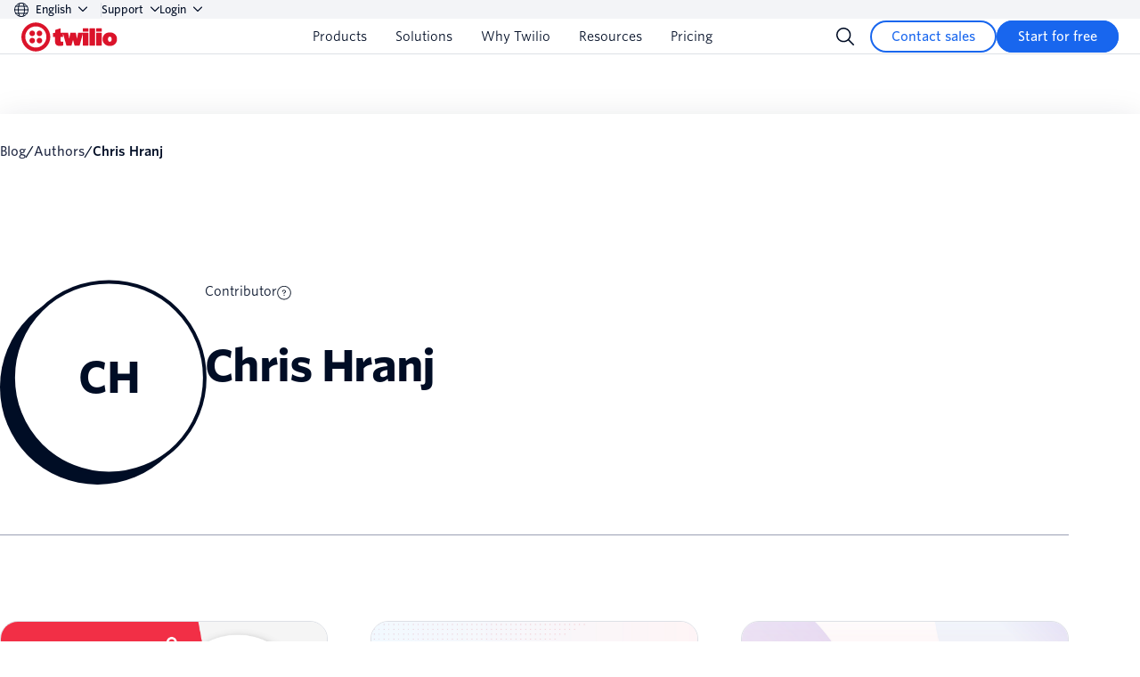

--- FILE ---
content_type: text/html;charset=utf-8
request_url: https://www.twilio.com/en-us/blog/authors/author.chranj
body_size: 53293
content:

<!DOCTYPE HTML>
<html lang="en">
<head>
    
    <meta charset="UTF-8"/>
    <title>Chris Hranj  | Twilio</title>
    











  
    
    
      
    
    
    <!-- TrustArc Cookies Consent script start for CCM Advanced -->
    <meta name="content-page-ref" content="6SkxcrgzKlWWr8hKD4v8OhnBMrcCcJKWU-PVwYe9HGYnO7gNRYS04bcvFdstjKIvBsWsT7iSvTp8W7NuEyy6oQhK-zzyVt2HlPSI2e4FaJA"/>
<script async="async" defer="defer" src='https://consent.trustarc.com/notice?domain=twilio.com&c=teconsent&gtm=1&js=nj&noticeType=bb'></script>
  






  




  
  
  <!-- Google Tag Manager -->
  <script>
    (function (w, d, s, l, i) {
      w[l] = w[l] || [];
      w[l].push({ "gtm.start": new Date().getTime(), event: "gtm.js" });
      var f = d.getElementsByTagName(s)[0],
        j = d.createElement(s),
        dl = l != "dataLayer" ? "&l=" + l : "";
      j.async = true;
      j.src = "https://www.googletagmanager.com/gtm.js?id=" + i + dl;
      j.onerror = function () {
        if (w.disableAF) {
          w.disableAF();
        }
      };
      f.parentNode.insertBefore(j, f);
    })(window, document, "script", "dataLayer", 'GTM-5JLZ694');
  </script>
  <!-- End Google Tag Manager -->













  <!-- Adobe Launch Script -->
  
  
  
    <script src="https://assets.adobedtm.com/a62564f453ce/b1b9d7ec982b/launch-29605e749a31.min.js" async></script>
  
  
  <!-- End Adobe Launch Script -->



    
    

    <script type="text/javascript">
        // Loading Mutiny script if either consent is implied or if consent is expressed & user has accepted functional cookies
        if (!document.cookie.match(/\bnotice_gdpr_prefs=/) &&
            !document.cookie.match(/\bnotice_behavior=\expressed\b/) ||
             document.cookie.match(/\bnotice_gdpr_prefs=[^:]*1[^:]*:/)) {
            // Creating the script tag similar to how Mutiny suggests but loading it from JS after condition is met.
            const mutinyFuncScript = document.createElement('script');
            // Adding the Mutiny function in the script tag
            mutinyFuncScript.textContent = '(function(){var a=window.mutiny=window.mutiny||{};if(!window.mutiny.client){a.client={_queue:{}};var b=["identify","trackConversion"];var c=[].concat(b,["defaultOptOut","optOut","optIn"]);var d=function factory(c){return function(){for(var d=arguments.length,e=new Array(d),f=0;f<d;f++){e[f]=arguments[f]}a.client._queue[c]=a.client._queue[c]||[];if(b.includes(c)){return new Promise(function(b,d){a.client._queue[c].push({args:e,resolve:b,reject:d})})}else{a.client._queue[c].push({args:e})}}};c.forEach(function(b){a.client[b]=d(b)})}})();';
            // Creating another script tag for loading the Mutiny script File
            const mutinyScript = document.createElement('script');
            // Adding the src attribute to the Mutiny script tag
            mutinyScript.src = 'https://client-registry.mutinycdn.com/personalize/client/ac8ebe3dc99d7e04.js';
            // Adding data-cfasync attribute just as Mutiny script had
            mutinyScript.setAttribute('data-cfasync', 'false');

            mutinyScript.onload = function() {
              // Keeping this log statement for debugging purposes
              console.debug('Mutiny loaded  successfully');
            };

            // Appending Mutiny script to the <head> of the document
            document.head.appendChild(mutinyFuncScript);
            document.head.appendChild(mutinyScript);
        }
    </script>



    
    

    <link rel="preconnect" href="https://dev.visualwebsiteoptimizer.com"/>
    <script type="text/javascript">
        // Loading VWO Smart script if either consent is implied or if consent is expressed & user has accepted functional cookies
        if (!document.cookie.match(/\bnotice_gdpr_prefs=/) &&
            !document.cookie.match(/\bnotice_behavior=\expressed\b/) ||
             document.cookie.match(/\bnotice_gdpr_prefs=[^:]*1[^:]*:/)) {
            // Creating the script tag similar to how VWO suggests but loading it from JS after condition is met.
            const vwoSmartScript = document.createElement('script');
            // Adding the VWO function in the script tag
            vwoSmartScript.textContent = "window._vwo_code ||(function () {var w=window,d=document;var account_id=1176295,version=2.2,settings_tolerance=2000,hide_element='body',hide_element_style = 'opacity:0 !important;filter:alpha(opacity=0) !important;background:none !important';/* DO NOT EDIT BELOW THIS LINE */if(f=!1,v=d.querySelector('#vwoCode'),cc={},-1<d.URL.indexOf('__vwo_disable__')||w._vwo_code)return;try{var e=JSON.parse(localStorage.getItem('_vwo_'+account_id+'_config'));cc=e&&'object'==typeof e?e:{}}catch(e){}function r(t){try{return decodeURIComponent(t)}catch(e){return t}}var s=function(){var e={combination:[],combinationChoose:[],split:[],exclude:[],uuid:null,consent:null,optOut:null},t=d.cookie||'';if(!t)return e;for(var n,i,o=/(?:^|;\s*)(?:(_vis_opt_exp_(\d+)_combi=([^;]*))|(_vis_opt_exp_(\d+)_combi_choose=([^;]*))|(_vis_opt_exp_(\d+)_split=([^:;]*))|(_vis_opt_exp_(\d+)_exclude=[^;]*)|(_vis_opt_out=([^;]*))|(_vwo_global_opt_out=[^;]*)|(_vwo_uuid=([^;]*))|(_vwo_consent=([^;]*)))/g;null!==(n=o.exec(t));)try{n[1]?e.combination.push({id:n[2],value:r(n[3])}):n[4]?e.combinationChoose.push({id:n[5],value:r(n[6])}):n[7]?e.split.push({id:n[8],value:r(n[9])}):n[10]?e.exclude.push({id:n[11]}):n[12]?e.optOut=r(n[13]):n[14]?e.optOut=!0:n[15]?e.uuid=r(n[16]):n[17]&&(i=r(n[18]),e.consent=i&&3<=i.length?i.substring(0,3):null)}catch(e){}return e}();function i(){var e=function(){if(w.VWO&&Array.isArray(w.VWO))for(var e=0;e<w.VWO.length;e++){var t=w.VWO[e];if(Array.isArray(t)&&('setVisitorId'===t[0]||'setSessionId'===t[0]))return!0}return!1}(),t='a='+account_id+'&u='+encodeURIComponent(w._vis_opt_url||d.URL)+'&vn='+version+'&ph=1'+('undefined'!=typeof platform?'&p='+platform:'')+'&st='+w.performance.now();e||((n=function(){var e,t=[],n={},i=w.VWO&&w.VWO.appliedCampaigns||{};for(e in i){var o=i[e]&&i[e].v;o&&(t.push(e+'-'+o+'-1'),n[e]=!0)}if(s&&s.combination)for(var r=0;r<s.combination.length;r++){var a=s.combination[r];n[a.id]||t.push(a.id+'-'+a.value)}return t.join('|')}())&&(t+='&c='+n),(n=function(){var e=[],t={};if(s&&s.combinationChoose)for(var n=0;n<s.combinationChoose.length;n++){var i=s.combinationChoose[n];e.push(i.id+'-'+i.value),t[i.id]=!0}if(s&&s.split)for(var o=0;o<s.split.length;o++)t[(i=s.split[o]).id]||e.push(i.id+'-'+i.value);return e.join('|')}())&&(t+='&cc='+n),(n=function(){var e={},t=[];if(w.VWO&&Array.isArray(w.VWO))for(var n=0;n<w.VWO.length;n++){var i=w.VWO[n];if(Array.isArray(i)&&'setVariation'===i[0]&&i[1]&&Array.isArray(i[1]))for(var o=0;o<i[1].length;o++){var r,a=i[1][o];a&&'object'==typeof a&&(r=a.e,a=a.v,r&&a&&(e[r]=a))}}for(r in e)t.push(r+'-'+e[r]);return t.join('|')}())&&(t+='&sv='+n)),s&&s.optOut&&(t+='&o='+s.optOut);var n=function(){var e=[],t={};if(s&&s.exclude)for(var n=0;n<s.exclude.length;n++){var i=s.exclude[n];t[i.id]||(e.push(i.id),t[i.id]=!0)}return e.join('|')}();return n&&(t+='&e='+n),s&&s.uuid&&(t+='&id='+s.uuid),s&&s.consent&&(t+='&consent='+s.consent),w.name&&-1<w.name.indexOf('_vis_preview')&&(t+='&pM=true'),w.VWO&&w.VWO.ed&&(t+='&ed='+w.VWO.ed),t}code={nonce:v&&v.nonce,library_tolerance:function(){return'undefined'!=typeof library_tolerance?library_tolerance:void 0},settings_tolerance:function(){return cc.sT||settings_tolerance},hide_element_style:function(){return'{'+(cc.hES||hide_element_style)+'}'},hide_element:function(){return performance.getEntriesByName('first-contentful-paint')[0]?'':'string'==typeof cc.hE?cc.hE:hide_element},getVersion:function(){return version},finish:function(e){var t;f||(f=!0,(t=d.getElementById('_vis_opt_path_hides'))&&t.parentNode.removeChild(t),e&&((new Image).src='https://dev.visualwebsiteoptimizer.com/ee.gif?a='+account_id+e))},finished:function(){return f},addScript:function(e){var t=d.createElement('script');t.type='text/javascript',e.src?t.src=e.src:t.text=e.text,v&&t.setAttribute('nonce',v.nonce),d.getElementsByTagName('head')[0].appendChild(t)},load:function(e,t){t=t||{};var n=new XMLHttpRequest;n.open('GET',e,!0),n.withCredentials=!t.dSC,n.responseType=t.responseType||'text',n.onload=function(){if(t.onloadCb)return t.onloadCb(n,e);200===n.status?_vwo_code.addScript({text:n.responseText}):_vwo_code.finish('&e=loading_failure:'+e)},n.onerror=function(){if(t.onerrorCb)return t.onerrorCb(e);_vwo_code.finish('&e=loading_failure:'+e)},n.send()},init:function(){var e,t=this.settings_tolerance();w._vwo_settings_timer=setTimeout(function(){_vwo_code.finish()},t),'body'!==this.hide_element()?(n=d.createElement('style'),e=(t=this.hide_element())?t+this.hide_element_style():'',t=d.getElementsByTagName('head')[0],n.setAttribute('id','_vis_opt_path_hides'),v&&n.setAttribute('nonce',v.nonce),n.setAttribute('type','text/css'),n.styleSheet?n.styleSheet.cssText=e:n.appendChild(d.createTextNode(e)),t.appendChild(n)):(n=d.getElementsByTagName('head')[0],(e=d.createElement('div')).style.cssText='z-index: 2147483647 !important;position: fixed !important;left: 0 !important;top: 0 !important;width: 100% !important;height: 100% !important;background: white !important;',e.setAttribute('id','_vis_opt_path_hides'),e.classList.add('_vis_hide_layer'),n.parentNode.insertBefore(e,n.nextSibling));var n='https://dev.visualwebsiteoptimizer.com/j.php?'+i();-1!==w.location.search.indexOf('_vwo_xhr')?this.addScript({src:n}):this.load(n+'&x=true',{l:1})}};w._vwo_code=code;code.init();})();";
            // Adding id attribute just as vwoCode script had
            vwoSmartScript.setAttribute('id', 'vwoCode');

            vwoSmartScript.onload = function() {
              // Keeping this log statement for debugging purposes
              console.debug('VWO loaded  successfully');
            };

            // Appending VWO script to the <head> of the document
            document.head.appendChild(vwoSmartScript);
        }
    </script>



    
    



<!-- Segment's TrustArc Consent Wrapper -->
<script src="https://consent.trustarc.com/get?name=trustarc-segment-wrapper-v1.1.js"></script>


  
    
    
    
    
  <!-- Segment Analytics Snippet -->
  <script>
    var segmentKey = "NBBzVMlQO9GFFqU6upGyk4gqf6zV28TH";
    var domain = ".twilio.com";
    var pageBrand = "twilio";
    var properties = { brand: pageBrand };

    var cookieConfig = domain ? {
      cookie: {
        domain: domain,
        maxage: 90,
        path: '/',
        sameSite: 'Lax',
        secure: true
      }
    } : {};

    !function () {
      var i = "analytics", analytics = window[i] = window[i] || []; if (!analytics.initialize) if (analytics.invoked) window.console && console.error && console.error("Segment snippet included twice."); else {
        analytics.invoked = !0; analytics.methods = ["trackSubmit", "trackClick", "trackLink", "trackForm", "pageview", "identify", "reset", "group", "track", "ready", "alias", "debug", "page", "screen", "once", "off", "on", "addSourceMiddleware", "addIntegrationMiddleware", "setAnonymousId", "addDestinationMiddleware", "register"]; analytics.factory = function (e) { return function () { if (window[i].initialized) return window[i][e].apply(window[i], arguments); var n = Array.prototype.slice.call(arguments); if (["track", "screen", "alias", "group", "page", "identify"].indexOf(e) > -1) { var c = document.querySelector("link[rel='canonical']"); n.push({ __t: "bpc", c: c && c.getAttribute("href") || void 0, p: location.pathname, u: location.href, s: location.search, t: document.title, r: document.referrer }) } n.unshift(e); analytics.push(n); return analytics } }; for (var n = 0; n < analytics.methods.length; n++) { var key = analytics.methods[n]; analytics[key] = analytics.factory(key) } analytics.load = function (key, n) { var t = document.createElement("script"); t.type = "text/javascript"; t.async = !0; t.setAttribute("data-global-segment-analytics-key", i); t.src = "https://cdn.segment.com/analytics.js/v1/" + key + "/analytics.min.js"; var r = document.getElementsByTagName("script")[0]; r.parentNode.insertBefore(t, r); analytics._loadOptions = n }; analytics._writeKey = segmentKey; analytics.SNIPPET_VERSION = "5.2.0";
        TrustArcWrapper.withTrustArc(analytics, { alwaysLoadSegment: true })
          .load(segmentKey, cookieConfig);
        analytics.page({},{
          page: properties
        });
      }
    }();
  </script>

  




    













<meta property="og:type" content="website"/>
<meta property="og:site_name" content="Twilio"/>
<meta property="og:url" content="https://www.twilio.com/en-us/blog/authors/author.chranj"/>
<meta property="og:title" content="Chris Hranj"/>
<meta property="og:description" content="Read posts from this author on the Twilio blog to get tips and insights on customer engagement technology."/>
<meta property="og:image" content="https://www.twilio.com/content/dam/twilio-com/core-assets/social/twilio-blog-default-ogimage.png"/>


<meta name="twitter:site" content="@twilio"/>
<meta name="twitter:url" content="https://www.twilio.com/en-us/blog/authors/author.chranj"/>
<meta name="twitter:title" content="Chris Hranj"/>
<meta name="twitter:description" content="Read posts from this author on the Twilio blog to get tips and insights on customer engagement technology."/>
<meta name="twitter:image" content="https://www.twilio.com/content/dam/twilio-com/core-assets/social/twilio-blog-default-ogimage.png"/>
<meta name="twitter:card" content="summary_large_image"/>

<meta name="viewport" content="width=device-width, initial-scale=1"/>




  
    
<link rel="stylesheet" href="/etc.clientlibs/twilio-foundation/clientlibs/clientlib-dependencies.lc-d41d8cd98f00b204e9800998ecf8427e-lc.min.css" type="text/css">
<link rel="stylesheet" href="/etc.clientlibs/twilio-foundation/clientlibs/clientlib-site.lc-47a05a91ccd710395864c70a781ed3c2-lc.min.css" type="text/css">
<link rel="stylesheet" href="/etc.clientlibs/twilio-com/clientlibs/clientlib-dependencies.lc-d41d8cd98f00b204e9800998ecf8427e-lc.min.css" type="text/css">
<link rel="stylesheet" href="/etc.clientlibs/twilio-com/clientlibs/clientlib-site.lc-56e6b1c033102a2bbba007125337b48e-lc.min.css" type="text/css">










<link rel="apple-touch-icon" sizes="180x180" href="/content/dam/twilio-com/core-assets/social/apple-touch-icon.png"/>
<link rel="icon" type="image/png" sizes="32x32" href="/content/dam/twilio-com/core-assets/social/favicon-32x32.png"/>
<link rel="icon" type="image/png" sizes="16x16" href="/content/dam/twilio-com/core-assets/social/favicon-16x16.png"/>
<link rel="manifest" href="/content/dam/twilio-com/core-assets/social/site.webmanifest"/>
<link rel="mask-icon" href="/content/dam/twilio-com/core-assets/social/safari-pinned-tab.svg" color="#f22f46"/>
<meta name="msapplication-TileColor" content="#f22f46"/>
<meta name="theme-color" content="#ffffff"/>


    
    <meta name="description" content="Read posts from this author on the Twilio blog to get tips and insights on customer engagement technology."/>
    <meta name="template" content="blog-author"/>
    <meta name="viewport" content="width=device-width, initial-scale=1"/>
    <meta name="robots" content="index"/>

    <link rel="canonical" href="https://www.twilio.com/en-us/blog/authors/author.chranj"/>
    
      
        <link rel="alternate" href="https://www.twilio.com/en-us/blog/authors/author.chranj" hreflang="en-us"/>
      
        <link rel="alternate" href="https://www.twilio.com/pt-br/blog/authors/author.chranj" hreflang="pt-br"/>
      
        <link rel="alternate" href="https://www.twilio.com/es-mx/blog/authors/author.chranj" hreflang="es-mx"/>
      
        <link rel="alternate" href="https://www.twilio.com/ja-jp/blog/authors/author.chranj" hreflang="ja-jp"/>
      
        <link rel="alternate" href="https://www.twilio.com/fr-fr/blog/authors/author.chranj" hreflang="fr-fr"/>
      
        <link rel="alternate" href="https://www.twilio.com/de-de/blog/authors/author.chranj" hreflang="de-de"/>
      
      
          <link rel="alternate" href="https://www.twilio.com/en-us/blog/authors/author" hreflang="en"/>
      
    
    









    <script>window.dataLayer = window.dataLayer || [];</script>
<script> var _C = { REDACTION_COPY: { EMAIL: "EMAIL_REDACTED" } }; function extractParams() { for ( var b = [], a, c = /([^&=]+)=?([^&]*)/g, d = window.location.search.substring(1); (a = c.exec(d)); ) b.push([a[1], a[2]]); return b; } var urlParams = extractParams(), emailRegex = /(([^<>()\[\]\\.,;:\s@"%]+(\.[^<>()\[\]\\.,;:\s@"%]+)*)|(".+"))(@|%40)((\[[0-9]{1,3}\.[0-9]{1,3}\.[0-9]{1,3}\.[0-9]{1,3}])|(([a-zA-Z\-0-9]+\.)+[a-zA-Z]{2,}))/g; urlParams = urlParams.map(function (b) { return b.map(function (a) { _redactedValue = decodeURIComponent(a).replace( emailRegex, _C.REDACTION_COPY.EMAIL ); return _redactedValue === _C.REDACTION_COPY.EMAIL ? _redactedValue : a; }); }); function rewriteURL(b) { if (0 === b.length) return ( window.location.protocol + "//" + window.location.host + window.location.pathname + window.location.hash ); for (var a = "?", c = 0; c < b.length; c++) 0 < c && (a = a.concat("\x26")), (a = a.concat(b[c][0] + "\x3d" + b[c][1])); return ( window.location.protocol + "//" + window.location.host + window.location.pathname + a + window.location.hash ); } var newURL = rewriteURL(urlParams); newURL !== window.location.href && window.history.replaceState({}, document.title, newURL); var newTitle = document.title.replace(emailRegex, _C.REDACTION_COPY.EMAIL); newTitle !== document.title && (document.title = newTitle); dataLayer.push({ event: "piiRedacted" }); </script>
    <style>
    #teconsent {
        position: fixed;
        z-index: 1000;
        bottom: 0;
        left: 0;
    }
</style>
    
    

    
    
    

    

    
    
    

    
    
</head>
<body class="blog-author base-page page basicpage " id="blog-author-d8b5e4f2bb">



    




    



    




    



  
  
  <!-- Google Tag Manager (noscript) -->
  <noscript><iframe src="https://www.googletagmanager.com/ns.html?id=GTM-5JLZ694" height="0" width="0" style="display:none;visibility:hidden"></iframe></noscript>
  <!-- End Google Tag Manager (noscript) -->

<div id="teconsent" style="display: none;"></div>


    




    
        
        
            
            <header class="experiencefragment global-header">
<div class="xfpage page basicpage">





    
        
        
        
            
            <section class="navigation-v2">
    <div class="navigation-v2__topnav">
        <div class="navigation-v2__container">
            <div class="language-selector-container">
                
<div class="language-selector select">
  <button class="language-selector-button select-toggle" type="button" aria-expanded="false" aria-controls="language-selector" id="language-selector-button">
    <svg width="16" height="16" viewBox="0 0 16 16" fill="none" xmlns="http://www.w3.org/2000/svg">
      <g clip-path="url(#clip0_2849_179)">
        <path d="M0.5 8C0.5 9.98912 1.29018 11.8968 2.6967 13.3033C4.10322 14.7098 6.01088 15.5 8 15.5C9.98912 15.5 11.8968 14.7098 13.3033 13.3033C14.7098 11.8968 15.5 9.98912 15.5 8C15.5 6.01088 14.7098 4.10322 13.3033 2.6967C11.8968 1.29018 9.98912 0.5 8 0.5C6.01088 0.5 4.10322 1.29018 2.6967 2.6967C1.29018 4.10322 0.5 6.01088 0.5 8V8Z" stroke="#030B5D" stroke-linecap="round" stroke-linejoin="round"/>
        <path d="M6.19267 15.2806C5.178 13.7926 4.5 11.0886 4.5 7.99997C4.5 4.9113 5.178 2.2073 6.19267 0.719299" stroke="#030B5D" stroke-linecap="round" stroke-linejoin="round"/>
        <path d="M0.5 8H15.5" stroke="#030B5D" stroke-linecap="round" stroke-linejoin="round"/>
        <path d="M1.6543 12H14.345" stroke="#030B5D" stroke-linecap="round" stroke-linejoin="round"/>
        <path d="M2 4H14" stroke="#030B5D" stroke-linecap="round" stroke-linejoin="round"/>
        <path d="M9.80762 0.719299C10.8223 2.2073 11.5003 4.9113 11.5003 7.99997C11.5003 11.0886 10.8223 13.7926 9.80762 15.2806" stroke="#030B5D" stroke-linecap="round" stroke-linejoin="round"/>
      </g>
      <defs>
        <clipPath id="clip0_2849_179">
          <rect width="16" height="16" fill="white"/>
        </clipPath>
      </defs>
    </svg>
    <span>English</span>
    <div class="select-arrow">
      <svg width="10" height="7" viewBox="0 0 10 7" fill="none" xmlns="http://www.w3.org/2000/svg">
        <path fill-rule="evenodd" clip-rule="evenodd" d="M0.183058 0.719435C0.427136 0.475358 0.822864 0.475358 1.06694 0.719435L5 4.65249L8.93306 0.719435C9.17714 0.475358 9.57286 0.475358 9.81694 0.719435C10.061 0.963513 10.061 1.35924 9.81694 1.60332L5.68077 5.73949C5.6807 5.73956 5.68063 5.73963 5.68055 5.73971C5.50018 5.92042 5.25533 6.02198 5 6.02198C4.74473 6.02198 4.49995 5.92048 4.31959 5.73985C4.31947 5.73973 4.31935 5.73961 4.31923 5.73949L0.183058 1.60332C-0.0610194 1.35924 -0.0610194 0.963513 0.183058 0.719435Z" fill="#030B5D"/>
      </svg>
    </div>
  </button>
  <ul class="select-menu language-menu" role="menu" id="language-selector" inert aria-hidden="true" aria-labelledby="language-selector-button">
    <li role="menuitem">
      <a class="paragraph-small-medium" href="/en-us/blog/authors/author.chranj" data-lang-code="en-us">
        <span>English</span>
        
  
  
    
    
        <span class="name selected-lang " role="figure">
            <svg viewBox="0 0 78 64" fill="none" xmlns="http://www.w3.org/2000/svg" class="icon--decorative" role="presentation">
    <title>An icon of a checkmark</title>
    <path class="icon-stroke" d="M3.04346 37.4081L22.4281 60.4481L75.0435 2.84814" stroke="#F22F46" stroke-width="5.5" stroke-linecap="round" stroke-linejoin="round"/>
</svg>

        </span>
    
    



      </a>
    </li>
  
    <li role="menuitem">
      <a class="paragraph-small-medium" href="/fr-fr/blog/authors/author.chranj" data-lang-code="fr-fr">
        <span>French</span>
        
      </a>
    </li>
  
    <li role="menuitem">
      <a class="paragraph-small-medium" href="/de-de/blog/authors/author.chranj" data-lang-code="de-de">
        <span>German</span>
        
      </a>
    </li>
  
    <li role="menuitem">
      <a class="paragraph-small-medium" href="/ja-jp/blog/authors/author.chranj" data-lang-code="ja-jp">
        <span>Japanese</span>
        
      </a>
    </li>
  
    <li role="menuitem">
      <a class="paragraph-small-medium" href="/pt-br/blog/authors/author.chranj" data-lang-code="pt-br">
        <span>Portuguese</span>
        
      </a>
    </li>
  
    <li role="menuitem">
      <a class="paragraph-small-medium" href="/es-mx/blog/authors/author.chranj" data-lang-code="es-mx">
        <span>Spanish</span>
        
      </a>
    </li>
  </ul>
</div>

            </div>
            
    

            
    <div class="utility-nav">
        
    <div class="utility-nav__link utility-nav__link--mb-hidden nav-dropdown">
        <button class="nav-dropdown__button navigation-v2__dropdown-button">
            Support
            
   <span class="name twilio-icon">
                <svg width="10" height="7" viewBox="0 0 10 7" fill="none" xmlns="http://www.w3.org/2000/svg">
				<path fill-rule="evenodd" clip-rule="evenodd" d="M0.183058 0.719435C0.427136 0.475358 0.822864 0.475358 1.06694 0.719435L5 4.65249L8.93306 0.719435C9.17714 0.475358 9.57286 0.475358 9.81694 0.719435C10.061 0.963513 10.061 1.35924 9.81694 1.60332L5.68077 5.73949C5.6807 5.73956 5.68063 5.73963 5.68055 5.73971C5.50018 5.92042 5.25533 6.02198 5 6.02198C4.74473 6.02198 4.49995 5.92048 4.31959 5.73985C4.31947 5.73973 4.31935 5.73961 4.31923 5.73949L0.183058 1.60332C-0.0610194 1.35924 -0.0610194 0.963513 0.183058 0.719435Z" fill="currentColor"/>
			</svg>
            </span>

        </button>
        <ul class="utility-nav__dropdown">
            <li>
                <a href="https://help.twilio.com/" class="utility-nav__link utility-nav__link--dropdown paragraph-small-medium" aria-label="Help Center" target="_self">Help Center</a>
            </li>
        
            <li>
                <a href="https://www.twilio.com/en-us/support-plans" class="utility-nav__link utility-nav__link--dropdown paragraph-small-medium" aria-label="Support Plans" target="_self">Support Plans</a>
            </li>
        
            <li>
                <a href="https://www.twilio.com/en-us/partners" class="utility-nav__link utility-nav__link--dropdown paragraph-small-medium" aria-label="Partner Solutions" target="_self">Partner Solutions</a>
            </li>
        </ul>
    </div>
    
    <div class="utility-nav__link nav-dropdown">
      <button class="nav-dropdown__button navigation-v2__dropdown-button navigation-v2__dropdown-button--small-gap">
        Login
        
   <span class="name twilio-icon">
                <svg width="10" height="7" viewBox="0 0 10 7" fill="none" xmlns="http://www.w3.org/2000/svg">
				<path fill-rule="evenodd" clip-rule="evenodd" d="M0.183058 0.719435C0.427136 0.475358 0.822864 0.475358 1.06694 0.719435L5 4.65249L8.93306 0.719435C9.17714 0.475358 9.57286 0.475358 9.81694 0.719435C10.061 0.963513 10.061 1.35924 9.81694 1.60332L5.68077 5.73949C5.6807 5.73956 5.68063 5.73963 5.68055 5.73971C5.50018 5.92042 5.25533 6.02198 5 6.02198C4.74473 6.02198 4.49995 5.92048 4.31959 5.73985C4.31947 5.73973 4.31935 5.73961 4.31923 5.73949L0.183058 1.60332C-0.0610194 1.35924 -0.0610194 0.963513 0.183058 0.719435Z" fill="currentColor"/>
			</svg>
            </span>

      </button>
      <ul class="utility-nav__dropdown login-dropdown" role="menu">
    
        <li class="login-dropdown__section--icon" aria-hidden="true">
          <span class="login-dropdown__section-title">Log in to</span>
          <ul class="login-dropdown__list">
            <li class="login-dropdown__item">
              <a href="https://www.twilio.com/login" class="utility-nav__link utility-nav__link--dropdown login-dropdown__link" aria-label=" Messaging, Voice, Verify, Video, and more" target="_self" role="menuitem">
                <span class="login-dropdown__media">
                  <span class="login-dropdown__icon">
                    <svg xmlns="http://www.w3.org/2000/svg" fill="currentColor" viewBox="0 0 72 72" class="icon--decorative is-product">
                      <title>Twilio logo</title>
                      <g class="twilio">
                        <path class="path-fill fill-path" d="M36 1a35 35 0 1 0 0 70 35 35 0 0 0 0-70Zm0 60.775a25.775 25.775 0 1 1 .004-51.55A25.775 25.775 0 0 1 36 61.775Z"/>
                        <path class="path-fill fill-path" d="M37.439 27.283a7.278 7.278 0 1 1 14.556 0 7.278 7.278 0 0 1-14.556 0Zm0 17.433a7.277 7.277 0 1 1 14.555-.004 7.277 7.277 0 0 1-14.555.004Zm-17.433 0a7.277 7.277 0 1 1 14.555-.004 7.277 7.277 0 0 1-14.555.004Zm0-17.433a7.278 7.278 0 1 1 14.556 0 7.278 7.278 0 0 1-14.555 0Z"/>
                      </g>
                    </svg>
                  </span>
                  <span class="login-dropdown__media-body">
                    <span class="paragraph-small-medium">
                      Messaging, Voice, Verify, Video, and more
                    </span>
                    <span class="login-dropdown__desc paragraph-small">Twilio</span>
                  </span>
                </span>
              </a>
            </li>
          </ul>
        </li>
        <li>
          <hr class="login-dropdown__divider" aria-hidden="true"/>
        </li>
        <li aria-hidden="true">
          <span class="login-dropdown__section-title">Or log in to access:</span>
          <ul class="login-dropdown__list">
            <li class="login-dropdown__item">
              <a href="https://app.segment.com/login" class="utility-nav__link utility-nav__link--dropdown login-dropdown__link" aria-label="Customer Data Platform" target="_self" role="menuitem">
                <span class="paragraph-small-medium">Customer Data Platform</span>
                <span class="login-dropdown__desc paragraph-small">Twilio Segment</span>
              </a>
            </li>
            <li class="login-dropdown__item">
              <a href="https://login.sendgrid.com/login/identifier" class="utility-nav__link utility-nav__link--dropdown login-dropdown__link" aria-label="Email" target="_self" role="menuitem">
                <span class="paragraph-small-medium">Email</span>
                <span class="login-dropdown__desc paragraph-small">Twilio SendGrid</span>
              </a>
            </li>
          </ul>
        </li>
      </ul>
    </div>

    </div>

        </div>
    </div>
    <div class="navigation-v2__main">
        <div class="navigation-v2__container">
            <div class="navigation-v2__logo">
                <a href="https://www.twilio.com/en-us" aria-label="Twilio">
                    
    
    
    
        <div class="icon ">
            <span aria-hidden="true" class="twilio ">
                <svg xmlns="http://www.w3.org/2000/svg" fill="none" viewBox="0 0 133 48" class="customer-logo">
<title>Twilio logo</title>
  <g class="twilio">
    <g class="path-fill logo-fill">
<path d="M15 32.8462C17.1242 32.8462 18.8461 31.1242 18.8461 29C18.8461 26.8758 17.1242 25.1539 15 25.1539C12.8758 25.1539 11.1538 26.8758 11.1538 29C11.1538 31.1242 12.8758 32.8462 15 32.8462ZM15 22.8462C17.1242 22.8462 18.8461 21.1242 18.8461 19C18.8461 16.8758 17.1242 15.1538 15 15.1538C12.8758 15.1538 11.1538 16.8758 11.1538 19C11.1538 21.1242 12.8758 22.8462 15 22.8462ZM25 32.8462C27.1242 32.8462 28.8462 31.1242 28.8462 29C28.8462 26.8758 27.1242 25.1539 25 25.1539C22.8758 25.1539 21.1538 26.8758 21.1538 29C21.1538 31.1242 22.8758 32.8462 25 32.8462ZM25 22.8462C27.1242 22.8462 28.8462 21.1242 28.8462 19C28.8462 16.8758 27.1242 15.1538 25 15.1538C22.8758 15.1538 21.1538 16.8758 21.1538 19C21.1538 21.1242 22.8758 22.8462 25 22.8462ZM20 4C30.8333 4 40 13.1667 40 24C40 34.8333 30.8333 44 20 44C9.16668 44 0 34.8333 0 24C0 13.1668 9.16673 4 20 4ZM20 9.38461C11.9512 9.38461 5.38462 15.7238 5.38462 23.7315C5.38462 31.7392 11.9512 38.6154 20 38.6154C28.0488 38.6154 34.6154 31.7392 34.6154 23.7315C34.6154 15.7238 28.0488 9.38461 20 9.38461ZM62.6848 35.9231H68.9693C69.1955 35.9231 69.2924 35.8262 69.357 35.6L71.4382 27.9166L73.4572 35.6C73.5218 35.8262 73.6187 35.9231 73.8449 35.9231H80.1268C80.3852 35.9231 80.5468 35.8262 80.6114 35.6L85.0011 19.3077V35.5354C85.0011 35.7615 85.1626 35.9231 85.3888 35.9231H92.3026C92.5287 35.9231 92.6903 35.7615 92.6903 35.5354V18.6185C92.6903 18.3923 92.5287 18.2308 92.3026 18.2308L78.8307 18.2321C78.6046 18.2321 78.4753 18.3291 78.4107 18.5875L76.8848 26.4076L75.3482 18.5875C75.3159 18.3614 75.1544 18.2321 74.9282 18.2321H68.0901C67.8639 18.2321 67.7024 18.3614 67.6701 18.5875L66.1738 26.4076L64.6823 18.5875C64.6177 18.3291 64.4885 18.2321 64.2623 18.2321L54.0538 18.2308V12.4678C54.0538 12.177 53.8536 12.0478 53.5306 12.1447L47.1123 14.215C46.8861 14.2796 46.7569 14.4735 46.7569 14.6996L46.7494 17.4155C46.7494 18.094 46.394 18.3847 45.7155 18.3847H44.0563C43.8301 18.3847 43.6685 18.5462 43.6685 18.7724V23.6139C43.6685 23.8401 43.8301 24.0016 44.0563 24.0016H46.5385V29.8815C46.5385 34.0492 48.1785 36.4046 53.1861 36.4046C55.1246 36.4046 56.7092 36.1555 57.5493 35.7678C57.8077 35.6386 57.9 35.477 57.9 35.2186V30.6413C57.9 30.3828 57.6462 30.2536 57.3231 30.4151C56.9031 30.609 56.4169 30.6413 55.9323 30.6413C54.64 30.6413 54.2276 30.1567 54.2276 28.5413V24.0016H57.238C57.4642 24.0016 57.6149 23.8518 57.6149 23.6257V19.3077L62.2002 35.6C62.2648 35.8262 62.4263 35.9231 62.6848 35.9231ZM85.0011 16.3053C85.0011 16.5315 85.1626 16.6931 85.3888 16.6931H92.3026C92.5287 16.6931 92.6903 16.5315 92.6903 16.3053V12.4678C92.6903 12.2416 92.5287 12.0801 92.3026 12.0801H85.3888C85.1626 12.0801 85.0011 12.2416 85.0011 12.4678V16.3053ZM94.2299 35.5354C94.2299 35.7615 94.3914 35.9231 94.6176 35.9231H101.539C101.765 35.9231 101.926 35.7615 101.926 35.5354V12.4678C101.926 12.2416 101.765 12.0801 101.539 12.0801H94.6176C94.3914 12.0801 94.2299 12.2416 94.2299 12.4678V35.5354ZM103.465 35.5354C103.465 35.7615 103.627 35.9231 103.853 35.9231H110.755C110.982 35.9231 111.143 35.7615 111.143 35.5354L111.139 18.6185C111.139 18.3923 110.978 18.2308 110.752 18.2308H103.849C103.623 18.2308 103.462 18.3923 103.462 18.6185L103.465 35.5354ZM103.462 16.3053C103.462 16.5315 103.623 16.6931 103.849 16.6931H110.755C110.982 16.6931 111.143 16.5315 111.143 16.3053L111.139 12.4678C111.139 12.2416 110.978 12.0801 110.752 12.0801H103.849C103.623 12.0801 103.462 12.2416 103.462 12.4678V16.3053ZM112.352 27.2323C112.352 32.4985 116.395 36.4615 122.308 36.4615C128.22 36.4615 132.228 32.4985 132.228 27.2323V26.8123C132.228 21.5462 128.22 17.6923 122.308 17.6923C116.395 17.6923 112.352 21.5462 112.352 26.8123V27.2323ZM119.769 27.2462V26.9307C119.769 24.5077 120.886 23.56 122.308 23.56C123.729 23.56 124.852 24.5077 124.852 26.9307V27.2462C124.852 29.637 123.729 30.6369 122.308 30.6369C120.886 30.6369 119.769 29.637 119.769 27.2462Z" fill="#F22F46"/>
    </g>
  </g>
</svg>

            </span>
        </div>
    


                </a>
            </div>
            
    
    
    <nav class="navigation-v2__nav">
        
        <div class="navigation-v2__link nav-dropdown paragraph-small" data-cmp-hook-tabs="panel">
            <button class="nav-dropdown__button navigation-v2__dropdown-button paragraph-small">
                Products
                
  
  
    
    
        <span class="name twilio-icon " role="figure">
            <svg viewBox="0 0 78 41" fill="none" xmlns="http://www.w3.org/2000/svg" class="icon--decorative" role="presentation">
    <title>An icon of a down chevron</title>
    <path class="icon-stroke" d="M75.0435 3.448L40.7395 37.5489C40.5169 37.7705 40.2525 37.9463 39.9615 38.0663C39.6705 38.1863 39.3585 38.248 39.0435 38.248C38.7284 38.248 38.4165 38.1863 38.1255 38.0663C37.8344 37.9463 37.5701 37.7705 37.3475 37.5489L3.04346 3.448" stroke="#F22F46" stroke-width="5.5" stroke-linecap="round" stroke-linejoin="round"/>
</svg>

        </span>
    
    



            </button>
            <div class="nav-dropdown__content">
                



<div
id=""
class="layout-container four-columns lg remove-padding remove-gutters remove-gutters-mobile top--none bot--none m-top--none m-bot--none bg-same equal-heights  "
style=""
background-image=""
is-background-video="false"
mobile-background-image="">

   
   
      <div class="layout-column">
         
            
            



<div
id=""
class="layout-container bg-color-gray-50 full-width remove-padding top--none bot--none m-top--none m-bot--none bg-same  "
style=""
background-image=""
is-background-video="false"
mobile-background-image="">

   
   
      <div class="layout-column">
         
            
            <div class="cmp-linklist  ">
  
    <button class="cmp-linklist__dropdown-button" aria-expanded="false" aria-controls="/content/experience-fragments/twilio-com/global/en-us/navigation_v2/navigation_v2/jcr:content/root/navigation/panel-45/column-0/layout_container/column-0/link_list_component/items">
      <span class="cmp-linklist__dropdown-button__title">The Platform</span>
      <div class="cmp-linklist__dropdown-button__icon cmp-linklist__dropdown-button__icon--plus">
        
  
  
    
    
        <span class="name twilio-icon " role="figure">
            <svg  viewBox="0 0 78 79" fill="none" xmlns="http://www.w3.org/2000/svg" class="icon--decorative" role="presentation">
    <title>An icon of a plus symbol</title>
    <path class="icon-stroke" d="M38.472 3.44824L38.472 75.4482M75.0435 38.8768L3.04346 38.8768" stroke="#F22F46" stroke-width="5.5" stroke-linecap="round" stroke-linejoin="round"/>
</svg>

        </span>
    
    



      </div>
      <div class="cmp-linklist__dropdown-button__icon cmp-linklist__dropdown-button__icon--minus">
        
  
  
    
    
        <span class="name twilio-icon " role="figure">
            <svg viewBox="0 0 78 6" fill="none" xmlns="http://www.w3.org/2000/svg" class="icon--decorative" role="presentation">
    <title>An icon of a minus symbol</title>
    <path class="icon-stroke" d="M75.0435 2.84815L3.04346 2.84814" stroke="#F22F46" stroke-width="5.5" stroke-linecap="round" stroke-linejoin="round"/>
</svg>

        </span>
    
    



      </div>
    </button>
    <div class="cmp-linklist__divider"></div>
  
  <ul class="cmp-linklist__container " id="/content/experience-fragments/twilio-com/global/en-us/navigation_v2/navigation_v2/jcr:content/root/navigation/panel-45/column-0/layout_container/column-0/link_list_component/items" role="list">
    <li class="cmp-linklist__container__item">
      
        <a class="cmp-linklist__container__item__anchor cmp-linklist__container__item__anchor--subheading paragraph-small-semibold" href="/en-us/customer-engagement-platform" data-uuid="a0429a13-4301-3e1e-8f99-4e46a409cd62" target="_self">
          <span>Customer Engagement Platform</span>
          
            
  
  
    
    
        <span class="right-caret twilio-icon " role="figure">
            <svg viewBox="0 0 41 79" fill="none" xmlns="http://www.w3.org/2000/svg" class="icon--decorative" role="presentation">
    <title>An icon of a right chevron</title>
    <path class="icon-stroke" d="M3.24347 75.4482L37.3444 41.1442C37.566 40.9216 37.7418 40.6573 37.8618 40.3662C37.9817 40.0752 38.0435 39.7633 38.0435 39.4482C38.0435 39.1332 37.9817 38.8213 37.8618 38.5302C37.7418 38.2392 37.566 37.9749 37.3444 37.7522L3.24347 3.44824" stroke="#F22F46" stroke-width="5.5" stroke-linecap="round" stroke-linejoin="round"/>
</svg>

        </span>
    
    



          
          
        </a>
        
      
      
    </li>
  
    <li class="cmp-linklist__container__item">
      
      
          <span class="cmp-linklist__container__item__description paragraph-footnote">
            One flexible platform that combines data, AI, and the communication channels your customers love.
          </span>
      
    </li>
  
    <li class="cmp-linklist__container__item">
      
        <a class="cmp-linklist__container__item__anchor cmp-linklist__container__item__anchor--subheading paragraph-small-semibold" href="/en-us/cpaas" data-uuid="4277aec7-bf55-397a-a14a-0c2be106dc4c" target="_self">
          <span>Communications </span>
          
            
  
  
    
    
        <span class="right-caret twilio-icon " role="figure">
            <svg viewBox="0 0 41 79" fill="none" xmlns="http://www.w3.org/2000/svg" class="icon--decorative" role="presentation">
    <title>An icon of a right chevron</title>
    <path class="icon-stroke" d="M3.24347 75.4482L37.3444 41.1442C37.566 40.9216 37.7418 40.6573 37.8618 40.3662C37.9817 40.0752 38.0435 39.7633 38.0435 39.4482C38.0435 39.1332 37.9817 38.8213 37.8618 38.5302C37.7418 38.2392 37.566 37.9749 37.3444 37.7522L3.24347 3.44824" stroke="#F22F46" stroke-width="5.5" stroke-linecap="round" stroke-linejoin="round"/>
</svg>

        </span>
    
    



          
          
        </a>
        
      
      
    </li>
  
    <li class="cmp-linklist__container__item">
      
        <a class="cmp-linklist__container__item__anchor cmp-linklist__container__item__anchor--subheading paragraph-small-semibold" href="/en-us/customer-data-platform" data-uuid="3efda3ee-7b6d-3d28-8f73-ff431b31916a" target="_self">
          <span>Customer Data</span>
          
            
  
  
    
    
        <span class="right-caret twilio-icon " role="figure">
            <svg viewBox="0 0 41 79" fill="none" xmlns="http://www.w3.org/2000/svg" class="icon--decorative" role="presentation">
    <title>An icon of a right chevron</title>
    <path class="icon-stroke" d="M3.24347 75.4482L37.3444 41.1442C37.566 40.9216 37.7418 40.6573 37.8618 40.3662C37.9817 40.0752 38.0435 39.7633 38.0435 39.4482C38.0435 39.1332 37.9817 38.8213 37.8618 38.5302C37.7418 38.2392 37.566 37.9749 37.3444 37.7522L3.24347 3.44824" stroke="#F22F46" stroke-width="5.5" stroke-linecap="round" stroke-linejoin="round"/>
</svg>

        </span>
    
    



          
          
        </a>
        
      
      
    </li>
  </ul>
</div>

    


         
      </div>
   
   

</div>

         
      </div>
   
   

   
   
      <div class="layout-column">
         
            
            <div class="cmp-linklist  ">
  
    <button class="cmp-linklist__dropdown-button" aria-expanded="false" aria-controls="/content/experience-fragments/twilio-com/global/en-us/navigation_v2/navigation_v2/jcr:content/root/navigation/panel-45/column-1/link_list_component/items">
      <span class="cmp-linklist__dropdown-button__title">Communications</span>
      <div class="cmp-linklist__dropdown-button__icon cmp-linklist__dropdown-button__icon--plus">
        
  
  
    
    
        <span class="name twilio-icon " role="figure">
            <svg  viewBox="0 0 78 79" fill="none" xmlns="http://www.w3.org/2000/svg" class="icon--decorative" role="presentation">
    <title>An icon of a plus symbol</title>
    <path class="icon-stroke" d="M38.472 3.44824L38.472 75.4482M75.0435 38.8768L3.04346 38.8768" stroke="#F22F46" stroke-width="5.5" stroke-linecap="round" stroke-linejoin="round"/>
</svg>

        </span>
    
    



      </div>
      <div class="cmp-linklist__dropdown-button__icon cmp-linklist__dropdown-button__icon--minus">
        
  
  
    
    
        <span class="name twilio-icon " role="figure">
            <svg viewBox="0 0 78 6" fill="none" xmlns="http://www.w3.org/2000/svg" class="icon--decorative" role="presentation">
    <title>An icon of a minus symbol</title>
    <path class="icon-stroke" d="M75.0435 2.84815L3.04346 2.84814" stroke="#F22F46" stroke-width="5.5" stroke-linecap="round" stroke-linejoin="round"/>
</svg>

        </span>
    
    



      </div>
    </button>
    <div class="cmp-linklist__divider"></div>
  
  <ul class="cmp-linklist__container " id="/content/experience-fragments/twilio-com/global/en-us/navigation_v2/navigation_v2/jcr:content/root/navigation/panel-45/column-1/link_list_component/items" role="list">
    <li class="cmp-linklist__container__item">
      
        <a class="cmp-linklist__container__item__anchor cmp-linklist__container__item__anchor--subheading paragraph-small-semibold" href="/en-us/messaging" data-uuid="426297c5-1fb2-3b88-b188-ecb52367c55b" target="_self">
          <span>Messaging</span>
          
            
  
  
    
    
        <span class="right-caret twilio-icon " role="figure">
            <svg viewBox="0 0 41 79" fill="none" xmlns="http://www.w3.org/2000/svg" class="icon--decorative" role="presentation">
    <title>An icon of a right chevron</title>
    <path class="icon-stroke" d="M3.24347 75.4482L37.3444 41.1442C37.566 40.9216 37.7418 40.6573 37.8618 40.3662C37.9817 40.0752 38.0435 39.7633 38.0435 39.4482C38.0435 39.1332 37.9817 38.8213 37.8618 38.5302C37.7418 38.2392 37.566 37.9749 37.3444 37.7522L3.24347 3.44824" stroke="#F22F46" stroke-width="5.5" stroke-linecap="round" stroke-linejoin="round"/>
</svg>

        </span>
    
    



          
          
        </a>
        
      
      
    </li>
  
    <li class="cmp-linklist__container__item">
      
        <a class="cmp-linklist__container__item__anchor cmp-linklist__container__item__anchor--link paragraph-small" href="/en-us/messaging/channels/sms" data-uuid="5596a5b5-b3b7-34ad-93e7-d0af161fdae4" target="_self">
          <span>SMS</span>
          
          
        </a>
        
      
      
    </li>
  
    <li class="cmp-linklist__container__item">
      
        <a class="cmp-linklist__container__item__anchor cmp-linklist__container__item__anchor--link paragraph-small" href="/en-us/messaging/channels/whatsapp" data-uuid="de259398-14a2-3f33-ba03-2855fcba3fe9" target="_self">
          <span>WhatsApp</span>
          
          
        </a>
        
      
      
    </li>
  
    <li class="cmp-linklist__container__item">
      
        <a class="cmp-linklist__container__item__anchor cmp-linklist__container__item__anchor--link paragraph-small" href="/en-us/messaging/conversations-api" data-uuid="5ccc43c0-5257-3429-ae65-b85fd729070a" target="_self">
          <span>Conversations API</span>
          
          
        </a>
        
      
      
    </li>
  
    <li class="cmp-linklist__container__item">
      
        <a class="cmp-linklist__container__item__anchor cmp-linklist__container__item__anchor--link paragraph-small" href="/en-us/messaging/channels/rcs" data-uuid="46ae2e12-6bf3-39ea-a839-3ed62876c0a8" target="_self">
          <span>RCS</span>
          
          
        </a>
        
      
      
    </li>
  
    <li class="cmp-linklist__container__item">
      
        <a class="cmp-linklist__container__item__anchor cmp-linklist__container__item__anchor--subheading paragraph-small-semibold" href="/en-us/voice" data-uuid="ecca956b-f934-393f-8935-c9779b5e48be" target="_self">
          <span>Voice</span>
          
            
  
  
    
    
        <span class="right-caret twilio-icon " role="figure">
            <svg viewBox="0 0 41 79" fill="none" xmlns="http://www.w3.org/2000/svg" class="icon--decorative" role="presentation">
    <title>An icon of a right chevron</title>
    <path class="icon-stroke" d="M3.24347 75.4482L37.3444 41.1442C37.566 40.9216 37.7418 40.6573 37.8618 40.3662C37.9817 40.0752 38.0435 39.7633 38.0435 39.4482C38.0435 39.1332 37.9817 38.8213 37.8618 38.5302C37.7418 38.2392 37.566 37.9749 37.3444 37.7522L3.24347 3.44824" stroke="#F22F46" stroke-width="5.5" stroke-linecap="round" stroke-linejoin="round"/>
</svg>

        </span>
    
    



          
          
        </a>
        
      
      
    </li>
  
    <li class="cmp-linklist__container__item">
      
        <a class="cmp-linklist__container__item__anchor cmp-linklist__container__item__anchor--link paragraph-small" href="/en-us/sip-trunking" data-uuid="37be27f0-a7a7-3191-bbef-724680da3e4c" target="_self">
          <span>SIP Trunking</span>
          
          
        </a>
        
      
      
    </li>
  
    <li class="cmp-linklist__container__item">
      
        <a class="cmp-linklist__container__item__anchor cmp-linklist__container__item__anchor--subheading paragraph-small-semibold" href="/en-us/products/email-api" data-uuid="10ac2d6e-6bc8-3249-a949-a7d25183a8a1" target="_self">
          <span>Email API</span>
          
            
  
  
    
    
        <span class="right-caret twilio-icon " role="figure">
            <svg viewBox="0 0 41 79" fill="none" xmlns="http://www.w3.org/2000/svg" class="icon--decorative" role="presentation">
    <title>An icon of a right chevron</title>
    <path class="icon-stroke" d="M3.24347 75.4482L37.3444 41.1442C37.566 40.9216 37.7418 40.6573 37.8618 40.3662C37.9817 40.0752 38.0435 39.7633 38.0435 39.4482C38.0435 39.1332 37.9817 38.8213 37.8618 38.5302C37.7418 38.2392 37.566 37.9749 37.3444 37.7522L3.24347 3.44824" stroke="#F22F46" stroke-width="5.5" stroke-linecap="round" stroke-linejoin="round"/>
</svg>

        </span>
    
    



          
          
        </a>
        
      
      
    </li>
  
    <li class="cmp-linklist__container__item">
      
        <a class="cmp-linklist__container__item__anchor cmp-linklist__container__item__anchor--link paragraph-small" href="/en-us/products/email-api/smtp-service" data-uuid="cb76d10e-78c5-3859-8570-95df7ded7a3e" target="_self">
          <span>SMTP Service</span>
          
          
        </a>
        
      
      
    </li>
  
    <li class="cmp-linklist__container__item">
      
        <a class="cmp-linklist__container__item__anchor cmp-linklist__container__item__anchor--link paragraph-small" href="/en-us/products/marketing-campaigns" data-uuid="d7e52a4e-5974-39f0-b45a-d5c51987b431" target="_self">
          <span>Marketing Campaigns</span>
          
          
        </a>
        
      
      
    </li>
  
    <li class="cmp-linklist__container__item">
      
        <a class="cmp-linklist__container__item__anchor cmp-linklist__container__item__anchor--subheading paragraph-small-semibold" href="/en-us/phone-numbers" data-uuid="0c5071ce-2f3e-3bcc-ad96-4882f688f310" target="_self">
          <span>Phone Numbers</span>
          
            
  
  
    
    
        <span class="right-caret twilio-icon " role="figure">
            <svg viewBox="0 0 41 79" fill="none" xmlns="http://www.w3.org/2000/svg" class="icon--decorative" role="presentation">
    <title>An icon of a right chevron</title>
    <path class="icon-stroke" d="M3.24347 75.4482L37.3444 41.1442C37.566 40.9216 37.7418 40.6573 37.8618 40.3662C37.9817 40.0752 38.0435 39.7633 38.0435 39.4482C38.0435 39.1332 37.9817 38.8213 37.8618 38.5302C37.7418 38.2392 37.566 37.9749 37.3444 37.7522L3.24347 3.44824" stroke="#F22F46" stroke-width="5.5" stroke-linecap="round" stroke-linejoin="round"/>
</svg>

        </span>
    
    



          
          
        </a>
        
      
      
    </li>
  
    <li class="cmp-linklist__container__item">
      
        <a class="cmp-linklist__container__item__anchor cmp-linklist__container__item__anchor--link paragraph-small" href="/en-us/phone-numbers/toll-free" data-uuid="1550dac1-6f62-33ce-ba75-d099768e445d" target="_self">
          <span>Toll-free</span>
          
          
        </a>
        
      
      
    </li>
  
    <li class="cmp-linklist__container__item">
      
        <a class="cmp-linklist__container__item__anchor cmp-linklist__container__item__anchor--link paragraph-small" href="/en-us/phone-numbers/a2p-10dlc" data-uuid="7f0cc4f0-de3b-32e7-b9cf-34a2cd14e900" target="_self">
          <span>10DLC</span>
          
          
        </a>
        
      
      
    </li>
  
    <li class="cmp-linklist__container__item">
      
        <a class="cmp-linklist__container__item__anchor cmp-linklist__container__item__anchor--link paragraph-small" href="/en-us/messaging/channels/sms/short-codes" data-uuid="806eb027-e16a-3963-b0eb-cf4fd0f523c8" target="_self">
          <span>Short Codes</span>
          
          
        </a>
        
      
      
    </li>
  
    <li class="cmp-linklist__container__item">
      
        <a class="cmp-linklist__container__item__anchor cmp-linklist__container__item__anchor--subheading paragraph-small-semibold" href="/en-us/video" data-uuid="ded8bcbd-da59-33b1-8047-c04d94f4e118" target="_self">
          <span>Video API</span>
          
            
  
  
    
    
        <span class="right-caret twilio-icon " role="figure">
            <svg viewBox="0 0 41 79" fill="none" xmlns="http://www.w3.org/2000/svg" class="icon--decorative" role="presentation">
    <title>An icon of a right chevron</title>
    <path class="icon-stroke" d="M3.24347 75.4482L37.3444 41.1442C37.566 40.9216 37.7418 40.6573 37.8618 40.3662C37.9817 40.0752 38.0435 39.7633 38.0435 39.4482C38.0435 39.1332 37.9817 38.8213 37.8618 38.5302C37.7418 38.2392 37.566 37.9749 37.3444 37.7522L3.24347 3.44824" stroke="#F22F46" stroke-width="5.5" stroke-linecap="round" stroke-linejoin="round"/>
</svg>

        </span>
    
    



          
          
        </a>
        
      
      
    </li>
  
    <li class="cmp-linklist__container__item">
      
        <a class="cmp-linklist__container__item__anchor cmp-linklist__container__item__anchor--subheading paragraph-small-semibold" href="/en-us/flex" data-uuid="61dd4ebd-d33d-382e-9763-058a985a0e62" target="_self">
          <span>Flex</span>
          
            
  
  
    
    
        <span class="right-caret twilio-icon " role="figure">
            <svg viewBox="0 0 41 79" fill="none" xmlns="http://www.w3.org/2000/svg" class="icon--decorative" role="presentation">
    <title>An icon of a right chevron</title>
    <path class="icon-stroke" d="M3.24347 75.4482L37.3444 41.1442C37.566 40.9216 37.7418 40.6573 37.8618 40.3662C37.9817 40.0752 38.0435 39.7633 38.0435 39.4482C38.0435 39.1332 37.9817 38.8213 37.8618 38.5302C37.7418 38.2392 37.566 37.9749 37.3444 37.7522L3.24347 3.44824" stroke="#F22F46" stroke-width="5.5" stroke-linecap="round" stroke-linejoin="round"/>
</svg>

        </span>
    
    



          
          
        </a>
        
      
      
    </li>
  </ul>
</div>

    


         
      </div>
   
   

   
   
      <div class="layout-column">
         
            
            <div class="cmp-linklist  ">
  
    <button class="cmp-linklist__dropdown-button" aria-expanded="false" aria-controls="/content/experience-fragments/twilio-com/global/en-us/navigation_v2/navigation_v2/jcr:content/root/navigation/panel-45/column-2/link_list_component/items">
      <span class="cmp-linklist__dropdown-button__title">Customer Data</span>
      <div class="cmp-linklist__dropdown-button__icon cmp-linklist__dropdown-button__icon--plus">
        
  
  
    
    
        <span class="name twilio-icon " role="figure">
            <svg  viewBox="0 0 78 79" fill="none" xmlns="http://www.w3.org/2000/svg" class="icon--decorative" role="presentation">
    <title>An icon of a plus symbol</title>
    <path class="icon-stroke" d="M38.472 3.44824L38.472 75.4482M75.0435 38.8768L3.04346 38.8768" stroke="#F22F46" stroke-width="5.5" stroke-linecap="round" stroke-linejoin="round"/>
</svg>

        </span>
    
    



      </div>
      <div class="cmp-linklist__dropdown-button__icon cmp-linklist__dropdown-button__icon--minus">
        
  
  
    
    
        <span class="name twilio-icon " role="figure">
            <svg viewBox="0 0 78 6" fill="none" xmlns="http://www.w3.org/2000/svg" class="icon--decorative" role="presentation">
    <title>An icon of a minus symbol</title>
    <path class="icon-stroke" d="M75.0435 2.84815L3.04346 2.84814" stroke="#F22F46" stroke-width="5.5" stroke-linecap="round" stroke-linejoin="round"/>
</svg>

        </span>
    
    



      </div>
    </button>
    <div class="cmp-linklist__divider"></div>
  
  <ul class="cmp-linklist__container " id="/content/experience-fragments/twilio-com/global/en-us/navigation_v2/navigation_v2/jcr:content/root/navigation/panel-45/column-2/link_list_component/items" role="list">
    <li class="cmp-linklist__container__item">
      
        <a class="cmp-linklist__container__item__anchor cmp-linklist__container__item__anchor--subheading paragraph-small-semibold" href="/en-us/products/connections" data-uuid="783d213e-7262-3a3f-b61e-a2df5a30cfe6" target="_self">
          <span>Connections</span>
          
            
  
  
    
    
        <span class="right-caret twilio-icon " role="figure">
            <svg viewBox="0 0 41 79" fill="none" xmlns="http://www.w3.org/2000/svg" class="icon--decorative" role="presentation">
    <title>An icon of a right chevron</title>
    <path class="icon-stroke" d="M3.24347 75.4482L37.3444 41.1442C37.566 40.9216 37.7418 40.6573 37.8618 40.3662C37.9817 40.0752 38.0435 39.7633 38.0435 39.4482C38.0435 39.1332 37.9817 38.8213 37.8618 38.5302C37.7418 38.2392 37.566 37.9749 37.3444 37.7522L3.24347 3.44824" stroke="#F22F46" stroke-width="5.5" stroke-linecap="round" stroke-linejoin="round"/>
</svg>

        </span>
    
    



          
          
        </a>
        
      
      
    </li>
  
    <li class="cmp-linklist__container__item">
      
        <a class="cmp-linklist__container__item__anchor cmp-linklist__container__item__anchor--link paragraph-small" href="/en-us/products/connections/warehouses" data-uuid="dd0531b5-83f2-3edb-8bd6-9fd1148a56c0" target="_self">
          <span>Warehouses</span>
          
          
        </a>
        
      
      
    </li>
  
    <li class="cmp-linklist__container__item">
      
        <a class="cmp-linklist__container__item__anchor cmp-linklist__container__item__anchor--link paragraph-small" href="/en-us/products/connections/reverse-etl" data-uuid="d6fb7329-1f45-3376-8f2a-0defc5424422" target="_self">
          <span>Reverse ETL</span>
          
          
        </a>
        
      
      
    </li>
  
    <li class="cmp-linklist__container__item">
      
        <a class="cmp-linklist__container__item__anchor cmp-linklist__container__item__anchor--link paragraph-small" href="/en-us/products/connections/functions" data-uuid="7c811804-5179-3cc8-a5cb-b4017a1513b3" target="_self">
          <span>Functions</span>
          
          
        </a>
        
      
      
    </li>
  
    <li class="cmp-linklist__container__item">
      
        <a class="cmp-linklist__container__item__anchor cmp-linklist__container__item__anchor--subheading paragraph-small-semibold" href="/en-us/products/protocols" data-uuid="26a535e6-83a3-3cae-9754-26f8b6bc7ed5" target="_self">
          <span>Protocols</span>
          
            
  
  
    
    
        <span class="right-caret twilio-icon " role="figure">
            <svg viewBox="0 0 41 79" fill="none" xmlns="http://www.w3.org/2000/svg" class="icon--decorative" role="presentation">
    <title>An icon of a right chevron</title>
    <path class="icon-stroke" d="M3.24347 75.4482L37.3444 41.1442C37.566 40.9216 37.7418 40.6573 37.8618 40.3662C37.9817 40.0752 38.0435 39.7633 38.0435 39.4482C38.0435 39.1332 37.9817 38.8213 37.8618 38.5302C37.7418 38.2392 37.566 37.9749 37.3444 37.7522L3.24347 3.44824" stroke="#F22F46" stroke-width="5.5" stroke-linecap="round" stroke-linejoin="round"/>
</svg>

        </span>
    
    



          
          
        </a>
        
      
      
    </li>
  
    <li class="cmp-linklist__container__item">
      
        <a class="cmp-linklist__container__item__anchor cmp-linklist__container__item__anchor--subheading paragraph-small-semibold" href="/en-us/products/unify" data-uuid="28da5680-788e-3c99-b917-9e4034afd793" target="_self">
          <span>Unify</span>
          
            
  
  
    
    
        <span class="right-caret twilio-icon " role="figure">
            <svg viewBox="0 0 41 79" fill="none" xmlns="http://www.w3.org/2000/svg" class="icon--decorative" role="presentation">
    <title>An icon of a right chevron</title>
    <path class="icon-stroke" d="M3.24347 75.4482L37.3444 41.1442C37.566 40.9216 37.7418 40.6573 37.8618 40.3662C37.9817 40.0752 38.0435 39.7633 38.0435 39.4482C38.0435 39.1332 37.9817 38.8213 37.8618 38.5302C37.7418 38.2392 37.566 37.9749 37.3444 37.7522L3.24347 3.44824" stroke="#F22F46" stroke-width="5.5" stroke-linecap="round" stroke-linejoin="round"/>
</svg>

        </span>
    
    



          
          
        </a>
        
      
      
    </li>
  
    <li class="cmp-linklist__container__item">
      
        <a class="cmp-linklist__container__item__anchor cmp-linklist__container__item__anchor--link paragraph-small" href="/en-us/products/unify/profiles-sync" data-uuid="86adc8dd-b7d0-3e7b-a599-13ad7af0a76a" target="_self">
          <span>Profiles Sync</span>
          
          
        </a>
        
      
      
    </li>
  
    <li class="cmp-linklist__container__item">
      
        <a class="cmp-linklist__container__item__anchor cmp-linklist__container__item__anchor--link paragraph-small" href="/en-us/products/unify/unified-profiles" data-uuid="b0a02d61-1aa2-36d1-bf0e-bbb9f830bb70" target="_self">
          <span>Unified Profiles</span>
          
          
        </a>
        
      
      
    </li>
  
    <li class="cmp-linklist__container__item">
      
        <a class="cmp-linklist__container__item__anchor cmp-linklist__container__item__anchor--subheading paragraph-small-semibold" href="/en-us/products/engage" data-uuid="3da8262d-b53c-37c2-a5d8-7d927e6df20b" target="_self">
          <span>Engage</span>
          
            
  
  
    
    
        <span class="right-caret twilio-icon " role="figure">
            <svg viewBox="0 0 41 79" fill="none" xmlns="http://www.w3.org/2000/svg" class="icon--decorative" role="presentation">
    <title>An icon of a right chevron</title>
    <path class="icon-stroke" d="M3.24347 75.4482L37.3444 41.1442C37.566 40.9216 37.7418 40.6573 37.8618 40.3662C37.9817 40.0752 38.0435 39.7633 38.0435 39.4482C38.0435 39.1332 37.9817 38.8213 37.8618 38.5302C37.7418 38.2392 37.566 37.9749 37.3444 37.7522L3.24347 3.44824" stroke="#F22F46" stroke-width="5.5" stroke-linecap="round" stroke-linejoin="round"/>
</svg>

        </span>
    
    



          
          
        </a>
        
      
      
    </li>
  
    <li class="cmp-linklist__container__item">
      
        <a class="cmp-linklist__container__item__anchor cmp-linklist__container__item__anchor--link paragraph-small" href="/en-us/products/engage/audiences" data-uuid="2a77dbcf-bae1-3a08-8c73-ab2a14439134" target="_self">
          <span>Audiences</span>
          
          
        </a>
        
      
      
    </li>
  
    <li class="cmp-linklist__container__item">
      
        <a class="cmp-linklist__container__item__anchor cmp-linklist__container__item__anchor--link paragraph-small" href="/en-us/products/engage/journeys" data-uuid="6e06fee5-34bd-36d2-ba50-f4ecbaf0791d" target="_self">
          <span>Journeys</span>
          
          
        </a>
        
      
      
    </li>
  
    <li class="cmp-linklist__container__item">
      
        <a class="cmp-linklist__container__item__anchor cmp-linklist__container__item__anchor--link paragraph-small" href="/en-us/lp/ai-solutions" data-uuid="372e39c0-9004-309a-918c-b0f068b9ad61" target="_self">
          <span>Intelligence</span>
          
          
        </a>
        
      
      
    </li>
  
    <li class="cmp-linklist__container__item">
      
        <a class="cmp-linklist__container__item__anchor cmp-linklist__container__item__anchor--link paragraph-small" href="/en-us/products/predictions" data-uuid="e65a6fb6-edb3-317d-8d54-e5dba11adc3d" target="_self">
          <span>Predictions</span>
          
          
        </a>
        
      
      
    </li>
  
    <li class="cmp-linklist__container__item">
      
        <a class="cmp-linklist__container__item__anchor cmp-linklist__container__item__anchor--link paragraph-small" href="/en-us/products/recommendations" data-uuid="1f1a8759-23ef-33c7-9e18-3c4b78aef8b6" target="_self">
          <span>Recommendations</span>
          
          
        </a>
        
      
      
    </li>
  
    <li class="cmp-linklist__container__item">
      
        <a class="cmp-linklist__container__item__anchor cmp-linklist__container__item__anchor--link paragraph-small" href="/en-us/products/data-observability" data-uuid="2e93edf4-56f2-3863-bd9d-93f2d9250482" target="_self">
          <span>Data Observability </span>
          
          
        </a>
        
      
      
    </li>
  </ul>
</div>

    


         
      </div>
   
   

   
   
      <div class="layout-column">
         
            
            
    

<div class="twilio-htmlcontainer">
    <style> #nav-products-cta-container {
padding-left: 24px;
@media screen and (max-width: 991px) {
padding-left: 48px;
padding-right: 24px;
background-color: rgb(var(--color-gray-50));
}
} </style>
    <div>  </div>
    <script>  </script>
</div>
         
            
            



<div
id=""
class="layout-container lg remove-padding top--none bot--none m-top--none m-bot--none bg-same  "
style=""
background-image=""
is-background-video="false"
mobile-background-image="">

   
   
      <div class="layout-column">
         
            
            <div class="cmp-linklist  ">
  
    <button class="cmp-linklist__dropdown-button" aria-expanded="false" aria-controls="/content/experience-fragments/twilio-com/global/en-us/navigation_v2/navigation_v2/jcr:content/root/navigation/panel-45/column-3/layout_container/column-0/link_list_component/items">
      <span class="cmp-linklist__dropdown-button__title">Authentication</span>
      <div class="cmp-linklist__dropdown-button__icon cmp-linklist__dropdown-button__icon--plus">
        
  
  
    
    
        <span class="name twilio-icon " role="figure">
            <svg  viewBox="0 0 78 79" fill="none" xmlns="http://www.w3.org/2000/svg" class="icon--decorative" role="presentation">
    <title>An icon of a plus symbol</title>
    <path class="icon-stroke" d="M38.472 3.44824L38.472 75.4482M75.0435 38.8768L3.04346 38.8768" stroke="#F22F46" stroke-width="5.5" stroke-linecap="round" stroke-linejoin="round"/>
</svg>

        </span>
    
    



      </div>
      <div class="cmp-linklist__dropdown-button__icon cmp-linklist__dropdown-button__icon--minus">
        
  
  
    
    
        <span class="name twilio-icon " role="figure">
            <svg viewBox="0 0 78 6" fill="none" xmlns="http://www.w3.org/2000/svg" class="icon--decorative" role="presentation">
    <title>An icon of a minus symbol</title>
    <path class="icon-stroke" d="M75.0435 2.84815L3.04346 2.84814" stroke="#F22F46" stroke-width="5.5" stroke-linecap="round" stroke-linejoin="round"/>
</svg>

        </span>
    
    



      </div>
    </button>
    <div class="cmp-linklist__divider"></div>
  
  <ul class="cmp-linklist__container " id="/content/experience-fragments/twilio-com/global/en-us/navigation_v2/navigation_v2/jcr:content/root/navigation/panel-45/column-3/layout_container/column-0/link_list_component/items" role="list">
    <li class="cmp-linklist__container__item">
      
        <a class="cmp-linklist__container__item__anchor cmp-linklist__container__item__anchor--subheading paragraph-small-semibold" href="/en-us/user-authentication-identity/verify" data-uuid="d904b0d2-e7b0-3902-939f-6ec2f16d547b" target="_self">
          <span>Verify</span>
          
            
  
  
    
    
        <span class="right-caret twilio-icon " role="figure">
            <svg viewBox="0 0 41 79" fill="none" xmlns="http://www.w3.org/2000/svg" class="icon--decorative" role="presentation">
    <title>An icon of a right chevron</title>
    <path class="icon-stroke" d="M3.24347 75.4482L37.3444 41.1442C37.566 40.9216 37.7418 40.6573 37.8618 40.3662C37.9817 40.0752 38.0435 39.7633 38.0435 39.4482C38.0435 39.1332 37.9817 38.8213 37.8618 38.5302C37.7418 38.2392 37.566 37.9749 37.3444 37.7522L3.24347 3.44824" stroke="#F22F46" stroke-width="5.5" stroke-linecap="round" stroke-linejoin="round"/>
</svg>

        </span>
    
    



          
          
        </a>
        
      
      
    </li>
  
    <li class="cmp-linklist__container__item">
      
        <a class="cmp-linklist__container__item__anchor cmp-linklist__container__item__anchor--subheading paragraph-small-semibold" href="/en-us/user-authentication-identity/lookup" data-uuid="bca6e926-7d4b-34cd-a42b-475852b838de" target="_self">
          <span>Lookup</span>
          
            
  
  
    
    
        <span class="right-caret twilio-icon " role="figure">
            <svg viewBox="0 0 41 79" fill="none" xmlns="http://www.w3.org/2000/svg" class="icon--decorative" role="presentation">
    <title>An icon of a right chevron</title>
    <path class="icon-stroke" d="M3.24347 75.4482L37.3444 41.1442C37.566 40.9216 37.7418 40.6573 37.8618 40.3662C37.9817 40.0752 38.0435 39.7633 38.0435 39.4482C38.0435 39.1332 37.9817 38.8213 37.8618 38.5302C37.7418 38.2392 37.566 37.9749 37.3444 37.7522L3.24347 3.44824" stroke="#F22F46" stroke-width="5.5" stroke-linecap="round" stroke-linejoin="round"/>
</svg>

        </span>
    
    



          
          
        </a>
        
      
      
    </li>
  </ul>
</div>

    


         
            
            <div class="cmp-linklist  ">
  
    <button class="cmp-linklist__dropdown-button" aria-expanded="false" aria-controls="/content/experience-fragments/twilio-com/global/en-us/navigation_v2/navigation_v2/jcr:content/root/navigation/panel-45/column-3/layout_container/column-0/link_list_component_/items">
      <span class="cmp-linklist__dropdown-button__title">Conversational AI</span>
      <div class="cmp-linklist__dropdown-button__icon cmp-linklist__dropdown-button__icon--plus">
        
  
  
    
    
        <span class="name twilio-icon " role="figure">
            <svg  viewBox="0 0 78 79" fill="none" xmlns="http://www.w3.org/2000/svg" class="icon--decorative" role="presentation">
    <title>An icon of a plus symbol</title>
    <path class="icon-stroke" d="M38.472 3.44824L38.472 75.4482M75.0435 38.8768L3.04346 38.8768" stroke="#F22F46" stroke-width="5.5" stroke-linecap="round" stroke-linejoin="round"/>
</svg>

        </span>
    
    



      </div>
      <div class="cmp-linklist__dropdown-button__icon cmp-linklist__dropdown-button__icon--minus">
        
  
  
    
    
        <span class="name twilio-icon " role="figure">
            <svg viewBox="0 0 78 6" fill="none" xmlns="http://www.w3.org/2000/svg" class="icon--decorative" role="presentation">
    <title>An icon of a minus symbol</title>
    <path class="icon-stroke" d="M75.0435 2.84815L3.04346 2.84814" stroke="#F22F46" stroke-width="5.5" stroke-linecap="round" stroke-linejoin="round"/>
</svg>

        </span>
    
    



      </div>
    </button>
    <div class="cmp-linklist__divider"></div>
  
  <ul class="cmp-linklist__container " id="/content/experience-fragments/twilio-com/global/en-us/navigation_v2/navigation_v2/jcr:content/root/navigation/panel-45/column-3/layout_container/column-0/link_list_component_/items" role="list">
    <li class="cmp-linklist__container__item">
      
        <a class="cmp-linklist__container__item__anchor cmp-linklist__container__item__anchor--subheading paragraph-small-semibold" href="/en-us/products/conversational-ai" data-uuid="4702f891-933a-36fe-a2a0-339ae1153b30" target="_self">
          <span>Conversational AI</span>
          
            
  
  
    
    
        <span class="right-caret twilio-icon " role="figure">
            <svg viewBox="0 0 41 79" fill="none" xmlns="http://www.w3.org/2000/svg" class="icon--decorative" role="presentation">
    <title>An icon of a right chevron</title>
    <path class="icon-stroke" d="M3.24347 75.4482L37.3444 41.1442C37.566 40.9216 37.7418 40.6573 37.8618 40.3662C37.9817 40.0752 38.0435 39.7633 38.0435 39.4482C38.0435 39.1332 37.9817 38.8213 37.8618 38.5302C37.7418 38.2392 37.566 37.9749 37.3444 37.7522L3.24347 3.44824" stroke="#F22F46" stroke-width="5.5" stroke-linecap="round" stroke-linejoin="round"/>
</svg>

        </span>
    
    



          
          
        </a>
        
      
      
    </li>
  
    <li class="cmp-linklist__container__item">
      
        <a class="cmp-linklist__container__item__anchor cmp-linklist__container__item__anchor--link paragraph-small" href="/en-us/products/conversational-ai/conversationrelay" data-uuid="17714a85-07ff-3773-a704-0bfcb925de22" target="_self">
          <span>ConversationRelay</span>
          
          
        </a>
        
      
      
    </li>
  
    <li class="cmp-linklist__container__item">
      
        <a class="cmp-linklist__container__item__anchor cmp-linklist__container__item__anchor--link paragraph-small" href="/en-us/products/conversational-ai/conversational-intelligence" data-uuid="342cca2f-556f-3e2c-a457-618b23efed2e" target="_self">
          <span>Conversational Intelligence</span>
          
          
        </a>
        
      
      
    </li>
  </ul>
</div>

    


         
      </div>
   
   

</div>

         
            
            



<div
id="nav-products-cta-container"
class="layout-container lg remove-padding top--xs bot--xs m-top--xs m-bot--xs bg-same left bottom  "
style=""
background-image=""
is-background-video="false"
mobile-background-image="">

   
   
      <div class="layout-column">
         
            
            



<div
id=""
class="layout-container full-width remove-padding top--none bot--xxs m-top--none m-bot--xs bg-same left bottom  "
style=""
background-image=""
is-background-video="false"
mobile-background-image="">

   
   
      <div class="layout-column">
         
            
            







    
    
    
    <div data-uuid="-493855385" class="button-container horizontal small left m-center">

        
        <a class="button button-secondary right" href="https://www.twilio.com/en-us/products" target="_self" data-uuid="947a88ab-8229-3837-89bc-f41030ab08fe" aria-label="See all products">
            <span class="button-text">
                
                See all products
                
                    
                
                
            </span>
        </a>
    </div>



         
      </div>
   
   

</div>

         
            
            





    
    <div class="richtext " data-ext-icon="&lt;svg viewBox=&#34;0 0 79 79&#34; fill=&#34;none&#34; xmlns=&#34;http://www.w3.org/2000/svg&#34; class=&#34;icon--decorative&#34; role=&#34;presentation&#34;>
    &lt;title>An icon of a outbound link arrow&lt;/title>
    &lt;path class=&#34;icon-stroke&#34; d=&#34;M75.3037 3.98207L3 75.5935M75.3037 3.98207L76.0435 43.3021M75.3037 3.98207L35.951 3.59351&#34; stroke=&#34;#F22F46&#34; stroke-width=&#34;5.5&#34; stroke-linecap=&#34;round&#34; stroke-linejoin=&#34;round&#34;/>
&lt;/svg>
">
        <p>See Twilio’s <a href="/en-us/products/beta" target="_self" rel="noopener noreferrer">latest innovations</a>, <a href="/en-us/catalog" target="_self" rel="noopener noreferrer">integrations</a>, <a href="/en-us/serverless" target="_self" rel="noopener noreferrer">builder tools</a> and <a href="/en-us/support-plans" target="_self" rel="noopener noreferrer">support plans</a></p>

    </div>




         
      </div>
   
   

</div>

         
      </div>
   
   

</div>

            </div>
        </div>
    
        
        <div class="navigation-v2__link nav-dropdown paragraph-small" data-cmp-hook-tabs="panel">
            <button class="nav-dropdown__button navigation-v2__dropdown-button paragraph-small">
                Solutions
                
  
  
    
    
        <span class="name twilio-icon " role="figure">
            <svg viewBox="0 0 78 41" fill="none" xmlns="http://www.w3.org/2000/svg" class="icon--decorative" role="presentation">
    <title>An icon of a down chevron</title>
    <path class="icon-stroke" d="M75.0435 3.448L40.7395 37.5489C40.5169 37.7705 40.2525 37.9463 39.9615 38.0663C39.6705 38.1863 39.3585 38.248 39.0435 38.248C38.7284 38.248 38.4165 38.1863 38.1255 38.0663C37.8344 37.9463 37.5701 37.7705 37.3475 37.5489L3.04346 3.448" stroke="#F22F46" stroke-width="5.5" stroke-linecap="round" stroke-linejoin="round"/>
</svg>

        </span>
    
    



            </button>
            <div class="nav-dropdown__content">
                



<div
id=""
class="layout-container four-columns lg remove-padding remove-gutters remove-gutters-mobile top--none bot--none m-top--none m-bot--none bg-same equal-heights  "
style=""
background-image=""
is-background-video="false"
mobile-background-image="">

   
   
      <div class="layout-column">
         
            
            



<div
id=""
class="layout-container full-width remove-padding top--none bot--none m-top--none m-bot--none bg-same  "
style=""
background-image=""
is-background-video="false"
mobile-background-image="">

   
   
      <div class="layout-column">
         
            
            <div class="cmp-linklist  ">
  
    <button class="cmp-linklist__dropdown-button" aria-expanded="false" aria-controls="/content/experience-fragments/twilio-com/global/en-us/navigation_v2/navigation_v2/jcr:content/root/navigation/panel-89/column-0/layout_container/column-0/link_list_component/items">
      <span class="cmp-linklist__dropdown-button__title">Use Cases</span>
      <div class="cmp-linklist__dropdown-button__icon cmp-linklist__dropdown-button__icon--plus">
        
  
  
    
    
        <span class="name twilio-icon " role="figure">
            <svg  viewBox="0 0 78 79" fill="none" xmlns="http://www.w3.org/2000/svg" class="icon--decorative" role="presentation">
    <title>An icon of a plus symbol</title>
    <path class="icon-stroke" d="M38.472 3.44824L38.472 75.4482M75.0435 38.8768L3.04346 38.8768" stroke="#F22F46" stroke-width="5.5" stroke-linecap="round" stroke-linejoin="round"/>
</svg>

        </span>
    
    



      </div>
      <div class="cmp-linklist__dropdown-button__icon cmp-linklist__dropdown-button__icon--minus">
        
  
  
    
    
        <span class="name twilio-icon " role="figure">
            <svg viewBox="0 0 78 6" fill="none" xmlns="http://www.w3.org/2000/svg" class="icon--decorative" role="presentation">
    <title>An icon of a minus symbol</title>
    <path class="icon-stroke" d="M75.0435 2.84815L3.04346 2.84814" stroke="#F22F46" stroke-width="5.5" stroke-linecap="round" stroke-linejoin="round"/>
</svg>

        </span>
    
    



      </div>
    </button>
    <div class="cmp-linklist__divider"></div>
  
  <ul class="cmp-linklist__container " id="/content/experience-fragments/twilio-com/global/en-us/navigation_v2/navigation_v2/jcr:content/root/navigation/panel-89/column-0/layout_container/column-0/link_list_component/items" role="list">
    <li class="cmp-linklist__container__item">
      
        <a class="cmp-linklist__container__item__anchor cmp-linklist__container__item__anchor--subheading paragraph-small-semibold" href="/en-us/use-cases/user-verification-identity" data-uuid="924f97b7-f3a3-37fc-b0ff-a1c0b6cdee8c" target="_self">
          <span>Verification and identity</span>
          
            
  
  
    
    
        <span class="right-caret twilio-icon " role="figure">
            <svg viewBox="0 0 41 79" fill="none" xmlns="http://www.w3.org/2000/svg" class="icon--decorative" role="presentation">
    <title>An icon of a right chevron</title>
    <path class="icon-stroke" d="M3.24347 75.4482L37.3444 41.1442C37.566 40.9216 37.7418 40.6573 37.8618 40.3662C37.9817 40.0752 38.0435 39.7633 38.0435 39.4482C38.0435 39.1332 37.9817 38.8213 37.8618 38.5302C37.7418 38.2392 37.566 37.9749 37.3444 37.7522L3.24347 3.44824" stroke="#F22F46" stroke-width="5.5" stroke-linecap="round" stroke-linejoin="round"/>
</svg>

        </span>
    
    



          
          
        </a>
        
      
      
    </li>
  
    <li class="cmp-linklist__container__item">
      
        <a class="cmp-linklist__container__item__anchor cmp-linklist__container__item__anchor--link paragraph-small" href="/en-us/use-cases/fraud-prevention" data-uuid="643e04db-d0fc-3ad4-a097-64306684cb1e" target="_self">
          <span>Fraud prevention</span>
          
          
        </a>
        
      
      
    </li>
  
    <li class="cmp-linklist__container__item">
      
        <a class="cmp-linklist__container__item__anchor cmp-linklist__container__item__anchor--subheading paragraph-small-semibold" href="/en-us/use-cases/alerts-and-notifications" data-uuid="81cff17a-8d12-3d1e-97c1-67bd83dce130" target="_self">
          <span>Alerts and notifications</span>
          
            
  
  
    
    
        <span class="right-caret twilio-icon " role="figure">
            <svg viewBox="0 0 41 79" fill="none" xmlns="http://www.w3.org/2000/svg" class="icon--decorative" role="presentation">
    <title>An icon of a right chevron</title>
    <path class="icon-stroke" d="M3.24347 75.4482L37.3444 41.1442C37.566 40.9216 37.7418 40.6573 37.8618 40.3662C37.9817 40.0752 38.0435 39.7633 38.0435 39.4482C38.0435 39.1332 37.9817 38.8213 37.8618 38.5302C37.7418 38.2392 37.566 37.9749 37.3444 37.7522L3.24347 3.44824" stroke="#F22F46" stroke-width="5.5" stroke-linecap="round" stroke-linejoin="round"/>
</svg>

        </span>
    
    



          
          
        </a>
        
      
      
    </li>
  
    <li class="cmp-linklist__container__item">
      
        <a class="cmp-linklist__container__item__anchor cmp-linklist__container__item__anchor--link paragraph-small" href="/en-us/use-cases/appointment-reminders" data-uuid="29c6504c-96a3-3331-b440-06625cdaffda" target="_self">
          <span>Appointment reminders</span>
          
          
        </a>
        
      
      
    </li>
  
    <li class="cmp-linklist__container__item">
      
        <a class="cmp-linklist__container__item__anchor cmp-linklist__container__item__anchor--link paragraph-small" href="/en-us/use-cases/lead-alerts" data-uuid="1b93dcff-a5cd-3550-b4a9-1ed526431db0" target="_self">
          <span>Lead alerts</span>
          
          
        </a>
        
      
      
    </li>
  
    <li class="cmp-linklist__container__item">
      
        <a class="cmp-linklist__container__item__anchor cmp-linklist__container__item__anchor--link paragraph-small" href="/en-us/use-cases/mass-texting" data-uuid="82dbdd5f-3a6a-3dbc-929a-7b1664f72c54" target="_self">
          <span>Mass texting</span>
          
          
        </a>
        
      
      
    </li>
  
    <li class="cmp-linklist__container__item">
      
        <a class="cmp-linklist__container__item__anchor cmp-linklist__container__item__anchor--subheading paragraph-small-semibold" href="/en-us/use-cases/marketing-and-promotions" data-uuid="6f3ca567-8112-3bea-955a-9671fa1d8b16" target="_self">
          <span>Marketing and promotions</span>
          
            
  
  
    
    
        <span class="right-caret twilio-icon " role="figure">
            <svg viewBox="0 0 41 79" fill="none" xmlns="http://www.w3.org/2000/svg" class="icon--decorative" role="presentation">
    <title>An icon of a right chevron</title>
    <path class="icon-stroke" d="M3.24347 75.4482L37.3444 41.1442C37.566 40.9216 37.7418 40.6573 37.8618 40.3662C37.9817 40.0752 38.0435 39.7633 38.0435 39.4482C38.0435 39.1332 37.9817 38.8213 37.8618 38.5302C37.7418 38.2392 37.566 37.9749 37.3444 37.7522L3.24347 3.44824" stroke="#F22F46" stroke-width="5.5" stroke-linecap="round" stroke-linejoin="round"/>
</svg>

        </span>
    
    



          
          
        </a>
        
      
      
    </li>
  
    <li class="cmp-linklist__container__item">
      
        <a class="cmp-linklist__container__item__anchor cmp-linklist__container__item__anchor--link paragraph-small" href="/en-us/solutions/text-marketing" data-uuid="0a68ba89-8fb6-3614-b16b-f6de7457d519" target="_self">
          <span>SMS marketing</span>
          
          
        </a>
        
      
      
    </li>
  
    <li class="cmp-linklist__container__item">
      
        <a class="cmp-linklist__container__item__anchor cmp-linklist__container__item__anchor--link paragraph-small" href="/en-us/use-cases/boost-cross-sell-upsell" data-uuid="e876bf6e-c2e8-32f5-8631-f8ea66038309" target="_self">
          <span>Cross-sell and upsell</span>
          
          
        </a>
        
      
      
    </li>
  
    <li class="cmp-linklist__container__item">
      
        <a class="cmp-linklist__container__item__anchor cmp-linklist__container__item__anchor--link paragraph-small" href="/en-us/use-cases/optimize-ad-spend" data-uuid="bcec73a9-3d31-33e3-bc3d-b6fde0271ffc" target="_self">
          <span>Optimize ad spend</span>
          
          
        </a>
        
      
      
    </li>
  
    <li class="cmp-linklist__container__item">
      
        <a class="cmp-linklist__container__item__anchor cmp-linklist__container__item__anchor--subheading paragraph-small-semibold" href="/en-us/use-cases/support-and-sales" data-uuid="88659bf0-b439-3e7f-9d14-f72ee1cb281c" target="_self">
          <span>Support and sales</span>
          
            
  
  
    
    
        <span class="right-caret twilio-icon " role="figure">
            <svg viewBox="0 0 41 79" fill="none" xmlns="http://www.w3.org/2000/svg" class="icon--decorative" role="presentation">
    <title>An icon of a right chevron</title>
    <path class="icon-stroke" d="M3.24347 75.4482L37.3444 41.1442C37.566 40.9216 37.7418 40.6573 37.8618 40.3662C37.9817 40.0752 38.0435 39.7633 38.0435 39.4482C38.0435 39.1332 37.9817 38.8213 37.8618 38.5302C37.7418 38.2392 37.566 37.9749 37.3444 37.7522L3.24347 3.44824" stroke="#F22F46" stroke-width="5.5" stroke-linecap="round" stroke-linejoin="round"/>
</svg>

        </span>
    
    



          
          
        </a>
        
      
      
    </li>
  
    <li class="cmp-linklist__container__item">
      
        <a class="cmp-linklist__container__item__anchor cmp-linklist__container__item__anchor--link paragraph-small" href="/en-us/use-cases/ivr" data-uuid="0378ebc0-fe7b-32b0-9cdc-2f75d4132d7e" target="_self">
          <span>IVR</span>
          
          
        </a>
        
      
      
    </li>
  
    <li class="cmp-linklist__container__item">
      
        <a class="cmp-linklist__container__item__anchor cmp-linklist__container__item__anchor--link paragraph-small" href="/en-us/flex/use-cases/contact-center" data-uuid="8da77844-547e-3973-8dec-e3fffad40abe" target="_self">
          <span>Contact center</span>
          
          
        </a>
        
      
      
    </li>
  
    <li class="cmp-linklist__container__item">
      
        <a class="cmp-linklist__container__item__anchor cmp-linklist__container__item__anchor--subheading paragraph-small-semibold" href="/en-us/use-cases/customer-data-management-integration" data-uuid="1fd1152e-607e-3a29-9a81-2ec0b69900fc" target="_self">
          <span>Customer data management</span>
          
            
  
  
    
    
        <span class="right-caret twilio-icon " role="figure">
            <svg viewBox="0 0 41 79" fill="none" xmlns="http://www.w3.org/2000/svg" class="icon--decorative" role="presentation">
    <title>An icon of a right chevron</title>
    <path class="icon-stroke" d="M3.24347 75.4482L37.3444 41.1442C37.566 40.9216 37.7418 40.6573 37.8618 40.3662C37.9817 40.0752 38.0435 39.7633 38.0435 39.4482C38.0435 39.1332 37.9817 38.8213 37.8618 38.5302C37.7418 38.2392 37.566 37.9749 37.3444 37.7522L3.24347 3.44824" stroke="#F22F46" stroke-width="5.5" stroke-linecap="round" stroke-linejoin="round"/>
</svg>

        </span>
    
    



          
          
        </a>
        
      
      
    </li>
  </ul>
</div>

    


         
      </div>
   
   

</div>

         
      </div>
   
   

   
   
      <div class="layout-column">
         
            
            



<div
id=""
class="layout-container full-width remove-padding top--none bot--none m-top--none m-bot--none bg-same  "
style=""
background-image=""
is-background-video="false"
mobile-background-image="">

   
   
      <div class="layout-column">
         
            
            <div class="cmp-linklist  ">
  
    <button class="cmp-linklist__dropdown-button" aria-expanded="false" aria-controls="/content/experience-fragments/twilio-com/global/en-us/navigation_v2/navigation_v2/jcr:content/root/navigation/panel-89/column-1/layout_container_cop/column-0/link_list_component/items">
      <span class="cmp-linklist__dropdown-button__title">Teams</span>
      <div class="cmp-linklist__dropdown-button__icon cmp-linklist__dropdown-button__icon--plus">
        
  
  
    
    
        <span class="name twilio-icon " role="figure">
            <svg  viewBox="0 0 78 79" fill="none" xmlns="http://www.w3.org/2000/svg" class="icon--decorative" role="presentation">
    <title>An icon of a plus symbol</title>
    <path class="icon-stroke" d="M38.472 3.44824L38.472 75.4482M75.0435 38.8768L3.04346 38.8768" stroke="#F22F46" stroke-width="5.5" stroke-linecap="round" stroke-linejoin="round"/>
</svg>

        </span>
    
    



      </div>
      <div class="cmp-linklist__dropdown-button__icon cmp-linklist__dropdown-button__icon--minus">
        
  
  
    
    
        <span class="name twilio-icon " role="figure">
            <svg viewBox="0 0 78 6" fill="none" xmlns="http://www.w3.org/2000/svg" class="icon--decorative" role="presentation">
    <title>An icon of a minus symbol</title>
    <path class="icon-stroke" d="M75.0435 2.84815L3.04346 2.84814" stroke="#F22F46" stroke-width="5.5" stroke-linecap="round" stroke-linejoin="round"/>
</svg>

        </span>
    
    



      </div>
    </button>
    <div class="cmp-linklist__divider"></div>
  
  <ul class="cmp-linklist__container " id="/content/experience-fragments/twilio-com/global/en-us/navigation_v2/navigation_v2/jcr:content/root/navigation/panel-89/column-1/layout_container_cop/column-0/link_list_component/items" role="list">
    <li class="cmp-linklist__container__item">
      
        <a class="cmp-linklist__container__item__anchor cmp-linklist__container__item__anchor--subheading paragraph-small-semibold" href="https://www.twilio.com/en-us/developers" data-uuid="6788073a-1df6-3b01-8a30-50bfaec8667f" target="_self">
          <span>Developers</span>
          
            
  
  
    
    
        <span class="right-caret twilio-icon " role="figure">
            <svg viewBox="0 0 41 79" fill="none" xmlns="http://www.w3.org/2000/svg" class="icon--decorative" role="presentation">
    <title>An icon of a right chevron</title>
    <path class="icon-stroke" d="M3.24347 75.4482L37.3444 41.1442C37.566 40.9216 37.7418 40.6573 37.8618 40.3662C37.9817 40.0752 38.0435 39.7633 38.0435 39.4482C38.0435 39.1332 37.9817 38.8213 37.8618 38.5302C37.7418 38.2392 37.566 37.9749 37.3444 37.7522L3.24347 3.44824" stroke="#F22F46" stroke-width="5.5" stroke-linecap="round" stroke-linejoin="round"/>
</svg>

        </span>
    
    



          
          
        </a>
        
      
      
    </li>
  
    <li class="cmp-linklist__container__item">
      
        <a class="cmp-linklist__container__item__anchor cmp-linklist__container__item__anchor--subheading paragraph-small-semibold" href="/en-us/solutions/data-engineering" data-uuid="240bee82-9458-378c-96cf-72087b1b3139" target="_self">
          <span>Data Engineering</span>
          
            
  
  
    
    
        <span class="right-caret twilio-icon " role="figure">
            <svg viewBox="0 0 41 79" fill="none" xmlns="http://www.w3.org/2000/svg" class="icon--decorative" role="presentation">
    <title>An icon of a right chevron</title>
    <path class="icon-stroke" d="M3.24347 75.4482L37.3444 41.1442C37.566 40.9216 37.7418 40.6573 37.8618 40.3662C37.9817 40.0752 38.0435 39.7633 38.0435 39.4482C38.0435 39.1332 37.9817 38.8213 37.8618 38.5302C37.7418 38.2392 37.566 37.9749 37.3444 37.7522L3.24347 3.44824" stroke="#F22F46" stroke-width="5.5" stroke-linecap="round" stroke-linejoin="round"/>
</svg>

        </span>
    
    



          
          
        </a>
        
      
      
    </li>
  
    <li class="cmp-linklist__container__item">
      
        <a class="cmp-linklist__container__item__anchor cmp-linklist__container__item__anchor--subheading paragraph-small-semibold" href="/en-us/solutions/marketing" data-uuid="2f881923-9db8-303a-aedc-46b2bd410c6c" target="_self">
          <span>Marketing</span>
          
            
  
  
    
    
        <span class="right-caret twilio-icon " role="figure">
            <svg viewBox="0 0 41 79" fill="none" xmlns="http://www.w3.org/2000/svg" class="icon--decorative" role="presentation">
    <title>An icon of a right chevron</title>
    <path class="icon-stroke" d="M3.24347 75.4482L37.3444 41.1442C37.566 40.9216 37.7418 40.6573 37.8618 40.3662C37.9817 40.0752 38.0435 39.7633 38.0435 39.4482C38.0435 39.1332 37.9817 38.8213 37.8618 38.5302C37.7418 38.2392 37.566 37.9749 37.3444 37.7522L3.24347 3.44824" stroke="#F22F46" stroke-width="5.5" stroke-linecap="round" stroke-linejoin="round"/>
</svg>

        </span>
    
    



          
          
        </a>
        
      
      
    </li>
  
    <li class="cmp-linklist__container__item">
      
        <a class="cmp-linklist__container__item__anchor cmp-linklist__container__item__anchor--subheading paragraph-small-semibold" href="/en-us/solutions/product-and-engineering" data-uuid="dab33e12-8714-35ef-86d9-145d64072adc" target="_self">
          <span>Product</span>
          
            
  
  
    
    
        <span class="right-caret twilio-icon " role="figure">
            <svg viewBox="0 0 41 79" fill="none" xmlns="http://www.w3.org/2000/svg" class="icon--decorative" role="presentation">
    <title>An icon of a right chevron</title>
    <path class="icon-stroke" d="M3.24347 75.4482L37.3444 41.1442C37.566 40.9216 37.7418 40.6573 37.8618 40.3662C37.9817 40.0752 38.0435 39.7633 38.0435 39.4482C38.0435 39.1332 37.9817 38.8213 37.8618 38.5302C37.7418 38.2392 37.566 37.9749 37.3444 37.7522L3.24347 3.44824" stroke="#F22F46" stroke-width="5.5" stroke-linecap="round" stroke-linejoin="round"/>
</svg>

        </span>
    
    



          
          
        </a>
        
      
      
    </li>
  
    <li class="cmp-linklist__container__item">
      
        <a class="cmp-linklist__container__item__anchor cmp-linklist__container__item__anchor--subheading paragraph-small-semibold" href="/en-us/solutions/customer-experience" data-uuid="058480e8-fa40-36f7-a015-a50a35bdb36d" target="_self">
          <span>Customer Experience</span>
          
            
  
  
    
    
        <span class="right-caret twilio-icon " role="figure">
            <svg viewBox="0 0 41 79" fill="none" xmlns="http://www.w3.org/2000/svg" class="icon--decorative" role="presentation">
    <title>An icon of a right chevron</title>
    <path class="icon-stroke" d="M3.24347 75.4482L37.3444 41.1442C37.566 40.9216 37.7418 40.6573 37.8618 40.3662C37.9817 40.0752 38.0435 39.7633 38.0435 39.4482C38.0435 39.1332 37.9817 38.8213 37.8618 38.5302C37.7418 38.2392 37.566 37.9749 37.3444 37.7522L3.24347 3.44824" stroke="#F22F46" stroke-width="5.5" stroke-linecap="round" stroke-linejoin="round"/>
</svg>

        </span>
    
    



          
          
        </a>
        
      
      
    </li>
  </ul>
</div>

    


         
      </div>
   
   

</div>

         
      </div>
   
   

   
   
      <div class="layout-column">
         
            
            



<div
id=""
class="layout-container full-width remove-padding top--none bot--none m-top--none m-bot--none bg-same  "
style=""
background-image=""
is-background-video="false"
mobile-background-image="">

   
   
      <div class="layout-column">
         
            
            <div class="cmp-linklist  ">
  
    <button class="cmp-linklist__dropdown-button" aria-expanded="false" aria-controls="/content/experience-fragments/twilio-com/global/en-us/navigation_v2/navigation_v2/jcr:content/root/navigation/panel-89/column-2/layout_container_cop/column-0/link_list_component/items">
      <span class="cmp-linklist__dropdown-button__title">Industry</span>
      <div class="cmp-linklist__dropdown-button__icon cmp-linklist__dropdown-button__icon--plus">
        
  
  
    
    
        <span class="name twilio-icon " role="figure">
            <svg  viewBox="0 0 78 79" fill="none" xmlns="http://www.w3.org/2000/svg" class="icon--decorative" role="presentation">
    <title>An icon of a plus symbol</title>
    <path class="icon-stroke" d="M38.472 3.44824L38.472 75.4482M75.0435 38.8768L3.04346 38.8768" stroke="#F22F46" stroke-width="5.5" stroke-linecap="round" stroke-linejoin="round"/>
</svg>

        </span>
    
    



      </div>
      <div class="cmp-linklist__dropdown-button__icon cmp-linklist__dropdown-button__icon--minus">
        
  
  
    
    
        <span class="name twilio-icon " role="figure">
            <svg viewBox="0 0 78 6" fill="none" xmlns="http://www.w3.org/2000/svg" class="icon--decorative" role="presentation">
    <title>An icon of a minus symbol</title>
    <path class="icon-stroke" d="M75.0435 2.84815L3.04346 2.84814" stroke="#F22F46" stroke-width="5.5" stroke-linecap="round" stroke-linejoin="round"/>
</svg>

        </span>
    
    



      </div>
    </button>
    <div class="cmp-linklist__divider"></div>
  
  <ul class="cmp-linklist__container " id="/content/experience-fragments/twilio-com/global/en-us/navigation_v2/navigation_v2/jcr:content/root/navigation/panel-89/column-2/layout_container_cop/column-0/link_list_component/items" role="list">
    <li class="cmp-linklist__container__item">
      
        <a class="cmp-linklist__container__item__anchor cmp-linklist__container__item__anchor--subheading paragraph-small-semibold" href="/en-us/solutions/financial-services" data-uuid="5c90fa4e-58e0-3309-820a-0f2a398b19ca" target="_self">
          <span>Financial services</span>
          
            
  
  
    
    
        <span class="right-caret twilio-icon " role="figure">
            <svg viewBox="0 0 41 79" fill="none" xmlns="http://www.w3.org/2000/svg" class="icon--decorative" role="presentation">
    <title>An icon of a right chevron</title>
    <path class="icon-stroke" d="M3.24347 75.4482L37.3444 41.1442C37.566 40.9216 37.7418 40.6573 37.8618 40.3662C37.9817 40.0752 38.0435 39.7633 38.0435 39.4482C38.0435 39.1332 37.9817 38.8213 37.8618 38.5302C37.7418 38.2392 37.566 37.9749 37.3444 37.7522L3.24347 3.44824" stroke="#F22F46" stroke-width="5.5" stroke-linecap="round" stroke-linejoin="round"/>
</svg>

        </span>
    
    



          
          
        </a>
        
      
      
    </li>
  
    <li class="cmp-linklist__container__item">
      
        <a class="cmp-linklist__container__item__anchor cmp-linklist__container__item__anchor--subheading paragraph-small-semibold" href="/en-us/solutions/healthcare" data-uuid="855377de-fc99-3d70-8ea9-c29fa42dbbad" target="_self">
          <span>Healthcare</span>
          
            
  
  
    
    
        <span class="right-caret twilio-icon " role="figure">
            <svg viewBox="0 0 41 79" fill="none" xmlns="http://www.w3.org/2000/svg" class="icon--decorative" role="presentation">
    <title>An icon of a right chevron</title>
    <path class="icon-stroke" d="M3.24347 75.4482L37.3444 41.1442C37.566 40.9216 37.7418 40.6573 37.8618 40.3662C37.9817 40.0752 38.0435 39.7633 38.0435 39.4482C38.0435 39.1332 37.9817 38.8213 37.8618 38.5302C37.7418 38.2392 37.566 37.9749 37.3444 37.7522L3.24347 3.44824" stroke="#F22F46" stroke-width="5.5" stroke-linecap="round" stroke-linejoin="round"/>
</svg>

        </span>
    
    



          
          
        </a>
        
      
      
    </li>
  
    <li class="cmp-linklist__container__item">
      
        <a class="cmp-linklist__container__item__anchor cmp-linklist__container__item__anchor--subheading paragraph-small-semibold" href="/en-us/solutions/retail" data-uuid="9ed68ec7-b952-3bc4-9ee1-7744a3a315b1" target="_self">
          <span>Retail</span>
          
            
  
  
    
    
        <span class="right-caret twilio-icon " role="figure">
            <svg viewBox="0 0 41 79" fill="none" xmlns="http://www.w3.org/2000/svg" class="icon--decorative" role="presentation">
    <title>An icon of a right chevron</title>
    <path class="icon-stroke" d="M3.24347 75.4482L37.3444 41.1442C37.566 40.9216 37.7418 40.6573 37.8618 40.3662C37.9817 40.0752 38.0435 39.7633 38.0435 39.4482C38.0435 39.1332 37.9817 38.8213 37.8618 38.5302C37.7418 38.2392 37.566 37.9749 37.3444 37.7522L3.24347 3.44824" stroke="#F22F46" stroke-width="5.5" stroke-linecap="round" stroke-linejoin="round"/>
</svg>

        </span>
    
    



          
          
        </a>
        
      
      
    </li>
  
    <li class="cmp-linklist__container__item">
      
        <a class="cmp-linklist__container__item__anchor cmp-linklist__container__item__anchor--subheading paragraph-small-semibold" href="/en-us/solutions/nonprofit" data-uuid="e8336903-71ff-3d58-9591-eb47337919dd" target="_self">
          <span>Nonprofit</span>
          
            
  
  
    
    
        <span class="right-caret twilio-icon " role="figure">
            <svg viewBox="0 0 41 79" fill="none" xmlns="http://www.w3.org/2000/svg" class="icon--decorative" role="presentation">
    <title>An icon of a right chevron</title>
    <path class="icon-stroke" d="M3.24347 75.4482L37.3444 41.1442C37.566 40.9216 37.7418 40.6573 37.8618 40.3662C37.9817 40.0752 38.0435 39.7633 38.0435 39.4482C38.0435 39.1332 37.9817 38.8213 37.8618 38.5302C37.7418 38.2392 37.566 37.9749 37.3444 37.7522L3.24347 3.44824" stroke="#F22F46" stroke-width="5.5" stroke-linecap="round" stroke-linejoin="round"/>
</svg>

        </span>
    
    



          
          
        </a>
        
      
      
    </li>
  
    <li class="cmp-linklist__container__item">
      
        <a class="cmp-linklist__container__item__anchor cmp-linklist__container__item__anchor--subheading paragraph-small-semibold" href="/en-us/solutions/hospitality" data-uuid="81200249-69fb-3894-90b0-c6d676c3f594" target="_self">
          <span>Hospitality</span>
          
            
  
  
    
    
        <span class="right-caret twilio-icon " role="figure">
            <svg viewBox="0 0 41 79" fill="none" xmlns="http://www.w3.org/2000/svg" class="icon--decorative" role="presentation">
    <title>An icon of a right chevron</title>
    <path class="icon-stroke" d="M3.24347 75.4482L37.3444 41.1442C37.566 40.9216 37.7418 40.6573 37.8618 40.3662C37.9817 40.0752 38.0435 39.7633 38.0435 39.4482C38.0435 39.1332 37.9817 38.8213 37.8618 38.5302C37.7418 38.2392 37.566 37.9749 37.3444 37.7522L3.24347 3.44824" stroke="#F22F46" stroke-width="5.5" stroke-linecap="round" stroke-linejoin="round"/>
</svg>

        </span>
    
    



          
          
        </a>
        
      
      
    </li>
  
    <li class="cmp-linklist__container__item">
      
        <a class="cmp-linklist__container__item__anchor cmp-linklist__container__item__anchor--subheading paragraph-small-semibold" href="/en-us/solutions/ecommerce" data-uuid="1f4aca5b-87be-3507-83f2-41051108e7f8" target="_self">
          <span>eCommerce</span>
          
            
  
  
    
    
        <span class="right-caret twilio-icon " role="figure">
            <svg viewBox="0 0 41 79" fill="none" xmlns="http://www.w3.org/2000/svg" class="icon--decorative" role="presentation">
    <title>An icon of a right chevron</title>
    <path class="icon-stroke" d="M3.24347 75.4482L37.3444 41.1442C37.566 40.9216 37.7418 40.6573 37.8618 40.3662C37.9817 40.0752 38.0435 39.7633 38.0435 39.4482C38.0435 39.1332 37.9817 38.8213 37.8618 38.5302C37.7418 38.2392 37.566 37.9749 37.3444 37.7522L3.24347 3.44824" stroke="#F22F46" stroke-width="5.5" stroke-linecap="round" stroke-linejoin="round"/>
</svg>

        </span>
    
    



          
          
        </a>
        
      
      
    </li>
  
    <li class="cmp-linklist__container__item">
      
        <a class="cmp-linklist__container__item__anchor cmp-linklist__container__item__anchor--subheading paragraph-small-semibold" href="/en-us/solutions/public-sector" data-uuid="f3230e4d-ff67-32b5-8e7a-a57663a7bf32" target="_self">
          <span>Public sector</span>
          
            
  
  
    
    
        <span class="right-caret twilio-icon " role="figure">
            <svg viewBox="0 0 41 79" fill="none" xmlns="http://www.w3.org/2000/svg" class="icon--decorative" role="presentation">
    <title>An icon of a right chevron</title>
    <path class="icon-stroke" d="M3.24347 75.4482L37.3444 41.1442C37.566 40.9216 37.7418 40.6573 37.8618 40.3662C37.9817 40.0752 38.0435 39.7633 38.0435 39.4482C38.0435 39.1332 37.9817 38.8213 37.8618 38.5302C37.7418 38.2392 37.566 37.9749 37.3444 37.7522L3.24347 3.44824" stroke="#F22F46" stroke-width="5.5" stroke-linecap="round" stroke-linejoin="round"/>
</svg>

        </span>
    
    



          
          
        </a>
        
      
      
    </li>
  
    <li class="cmp-linklist__container__item">
      
        <a class="cmp-linklist__container__item__anchor cmp-linklist__container__item__anchor--subheading paragraph-small-semibold" href="/en-us/solutions/education" data-uuid="7c4579b1-3095-36f6-bf66-d73c4ad9207b" target="_self">
          <span>Education</span>
          
            
  
  
    
    
        <span class="right-caret twilio-icon " role="figure">
            <svg viewBox="0 0 41 79" fill="none" xmlns="http://www.w3.org/2000/svg" class="icon--decorative" role="presentation">
    <title>An icon of a right chevron</title>
    <path class="icon-stroke" d="M3.24347 75.4482L37.3444 41.1442C37.566 40.9216 37.7418 40.6573 37.8618 40.3662C37.9817 40.0752 38.0435 39.7633 38.0435 39.4482C38.0435 39.1332 37.9817 38.8213 37.8618 38.5302C37.7418 38.2392 37.566 37.9749 37.3444 37.7522L3.24347 3.44824" stroke="#F22F46" stroke-width="5.5" stroke-linecap="round" stroke-linejoin="round"/>
</svg>

        </span>
    
    



          
          
        </a>
        
      
      
    </li>
  </ul>
</div>

    


         
      </div>
   
   

</div>

         
      </div>
   
   

   
   
      <div class="layout-column">
         
            
            
    

<div class="twilio-htmlcontainer">
    <style> #nav-solutions-cta-container {
padding-left: 24px;
@media screen and (max-width: 991px) {
padding-left: 48px;
background-color: rgb(var(--color-gray-50));
}
} </style>
    <div>  </div>
    <script>  </script>
</div>
         
            
            



<div
id=""
class="layout-container full-width remove-padding top--none bot--none m-top--none m-bot--none bg-same  "
style=""
background-image=""
is-background-video="false"
mobile-background-image="">

   
   
      <div class="layout-column">
         
            
            <div class="cmp-linklist  ">
  
    <button class="cmp-linklist__dropdown-button" aria-expanded="false" aria-controls="/content/experience-fragments/twilio-com/global/en-us/navigation_v2/navigation_v2/jcr:content/root/navigation/panel-89/column-3/layout_container_cop/column-0/link_list_component/items">
      <span class="cmp-linklist__dropdown-button__title">Company Size</span>
      <div class="cmp-linklist__dropdown-button__icon cmp-linklist__dropdown-button__icon--plus">
        
  
  
    
    
        <span class="name twilio-icon " role="figure">
            <svg  viewBox="0 0 78 79" fill="none" xmlns="http://www.w3.org/2000/svg" class="icon--decorative" role="presentation">
    <title>An icon of a plus symbol</title>
    <path class="icon-stroke" d="M38.472 3.44824L38.472 75.4482M75.0435 38.8768L3.04346 38.8768" stroke="#F22F46" stroke-width="5.5" stroke-linecap="round" stroke-linejoin="round"/>
</svg>

        </span>
    
    



      </div>
      <div class="cmp-linklist__dropdown-button__icon cmp-linklist__dropdown-button__icon--minus">
        
  
  
    
    
        <span class="name twilio-icon " role="figure">
            <svg viewBox="0 0 78 6" fill="none" xmlns="http://www.w3.org/2000/svg" class="icon--decorative" role="presentation">
    <title>An icon of a minus symbol</title>
    <path class="icon-stroke" d="M75.0435 2.84815L3.04346 2.84814" stroke="#F22F46" stroke-width="5.5" stroke-linecap="round" stroke-linejoin="round"/>
</svg>

        </span>
    
    



      </div>
    </button>
    <div class="cmp-linklist__divider"></div>
  
  <ul class="cmp-linklist__container " id="/content/experience-fragments/twilio-com/global/en-us/navigation_v2/navigation_v2/jcr:content/root/navigation/panel-89/column-3/layout_container_cop/column-0/link_list_component/items" role="list">
    <li class="cmp-linklist__container__item">
      
        <a class="cmp-linklist__container__item__anchor cmp-linklist__container__item__anchor--subheading paragraph-small-semibold" href="/en-us/solutions/enterprise" data-uuid="cb797b29-944e-3903-bf9a-0834db718122" target="_self">
          <span>Enterprise</span>
          
            
  
  
    
    
        <span class="right-caret twilio-icon " role="figure">
            <svg viewBox="0 0 41 79" fill="none" xmlns="http://www.w3.org/2000/svg" class="icon--decorative" role="presentation">
    <title>An icon of a right chevron</title>
    <path class="icon-stroke" d="M3.24347 75.4482L37.3444 41.1442C37.566 40.9216 37.7418 40.6573 37.8618 40.3662C37.9817 40.0752 38.0435 39.7633 38.0435 39.4482C38.0435 39.1332 37.9817 38.8213 37.8618 38.5302C37.7418 38.2392 37.566 37.9749 37.3444 37.7522L3.24347 3.44824" stroke="#F22F46" stroke-width="5.5" stroke-linecap="round" stroke-linejoin="round"/>
</svg>

        </span>
    
    



          
          
        </a>
        
      
      
    </li>
  
    <li class="cmp-linklist__container__item">
      
        <a class="cmp-linklist__container__item__anchor cmp-linklist__container__item__anchor--subheading paragraph-small-semibold" href="/en-us/solutions/startups" data-uuid="a9e3370f-6ad7-3de3-b708-0a2f40284504" target="_self">
          <span>Startup</span>
          
            
  
  
    
    
        <span class="right-caret twilio-icon " role="figure">
            <svg viewBox="0 0 41 79" fill="none" xmlns="http://www.w3.org/2000/svg" class="icon--decorative" role="presentation">
    <title>An icon of a right chevron</title>
    <path class="icon-stroke" d="M3.24347 75.4482L37.3444 41.1442C37.566 40.9216 37.7418 40.6573 37.8618 40.3662C37.9817 40.0752 38.0435 39.7633 38.0435 39.4482C38.0435 39.1332 37.9817 38.8213 37.8618 38.5302C37.7418 38.2392 37.566 37.9749 37.3444 37.7522L3.24347 3.44824" stroke="#F22F46" stroke-width="5.5" stroke-linecap="round" stroke-linejoin="round"/>
</svg>

        </span>
    
    



          
          
        </a>
        
      
      
    </li>
  </ul>
</div>

    


         
      </div>
   
   

</div>

         
            
            



<div
id="nav-solutions-cta-container"
class="layout-container lg remove-padding bg-same left bottom  "
style=""
background-image=""
is-background-video="false"
mobile-background-image="">

   
   
      <div class="layout-column">
         
            
            







    
    
    
    <div data-uuid="1281254362" class="button-container horizontal small left">

        
        <a class="button button-secondary right" href="https://www.twilio.com/en-us/solutions" target="_self" data-uuid="1570c693-41b7-34eb-8ce0-f9ca9c68ad3b" aria-label="See all solutions">
            <span class="button-text">
                
                See all solutions
                
                    
                
                
            </span>
        </a>
    </div>



         
      </div>
   
   

</div>

         
      </div>
   
   

</div>

            </div>
        </div>
    
        
        <div class="navigation-v2__link nav-dropdown paragraph-small" data-cmp-hook-tabs="panel">
            <button class="nav-dropdown__button navigation-v2__dropdown-button paragraph-small">
                Why Twilio
                
  
  
    
    
        <span class="name twilio-icon " role="figure">
            <svg viewBox="0 0 78 41" fill="none" xmlns="http://www.w3.org/2000/svg" class="icon--decorative" role="presentation">
    <title>An icon of a down chevron</title>
    <path class="icon-stroke" d="M75.0435 3.448L40.7395 37.5489C40.5169 37.7705 40.2525 37.9463 39.9615 38.0663C39.6705 38.1863 39.3585 38.248 39.0435 38.248C38.7284 38.248 38.4165 38.1863 38.1255 38.0663C37.8344 37.9463 37.5701 37.7705 37.3475 37.5489L3.04346 3.448" stroke="#F22F46" stroke-width="5.5" stroke-linecap="round" stroke-linejoin="round"/>
</svg>

        </span>
    
    



            </button>
            <div class="nav-dropdown__content">
                



<div
id=""
class="layout-container four-columns lg remove-padding remove-gutters remove-gutters-mobile top--none bot--none m-top--none m-bot--none bg-same equal-heights  "
style=""
background-image=""
is-background-video="false"
mobile-background-image="">

   
   
      <div class="layout-column">
         
            
            



<div
id=""
class="layout-container bg-color-gray-50 full-width remove-padding top--none bot--none m-top--none m-bot--none bg-same  "
style=""
background-image=""
is-background-video="false"
mobile-background-image="">

   
   
      <div class="layout-column">
         
            
            <div class="cmp-linklist  ">
  
    <button class="cmp-linklist__dropdown-button" aria-expanded="false" aria-controls="/content/experience-fragments/twilio-com/global/en-us/navigation_v2/navigation_v2/jcr:content/root/navigation/panel-63/column-0/layout_container_cop/column-0/link_list_component/items">
      <span class="cmp-linklist__dropdown-button__title">Overview</span>
      <div class="cmp-linklist__dropdown-button__icon cmp-linklist__dropdown-button__icon--plus">
        
  
  
    
    
        <span class="name twilio-icon " role="figure">
            <svg  viewBox="0 0 78 79" fill="none" xmlns="http://www.w3.org/2000/svg" class="icon--decorative" role="presentation">
    <title>An icon of a plus symbol</title>
    <path class="icon-stroke" d="M38.472 3.44824L38.472 75.4482M75.0435 38.8768L3.04346 38.8768" stroke="#F22F46" stroke-width="5.5" stroke-linecap="round" stroke-linejoin="round"/>
</svg>

        </span>
    
    



      </div>
      <div class="cmp-linklist__dropdown-button__icon cmp-linklist__dropdown-button__icon--minus">
        
  
  
    
    
        <span class="name twilio-icon " role="figure">
            <svg viewBox="0 0 78 6" fill="none" xmlns="http://www.w3.org/2000/svg" class="icon--decorative" role="presentation">
    <title>An icon of a minus symbol</title>
    <path class="icon-stroke" d="M75.0435 2.84815L3.04346 2.84814" stroke="#F22F46" stroke-width="5.5" stroke-linecap="round" stroke-linejoin="round"/>
</svg>

        </span>
    
    



      </div>
    </button>
    <div class="cmp-linklist__divider"></div>
  
  <ul class="cmp-linklist__container " id="/content/experience-fragments/twilio-com/global/en-us/navigation_v2/navigation_v2/jcr:content/root/navigation/panel-63/column-0/layout_container_cop/column-0/link_list_component/items" role="list">
    <li class="cmp-linklist__container__item">
      
        <a class="cmp-linklist__container__item__anchor cmp-linklist__container__item__anchor--subheading paragraph-small-semibold" href="/en-us/why-twilio" data-uuid="d62ad5f5-d32f-348d-a53f-471b7fa8e7aa" target="_self">
          <span>Why Twilio</span>
          
            
  
  
    
    
        <span class="right-caret twilio-icon " role="figure">
            <svg viewBox="0 0 41 79" fill="none" xmlns="http://www.w3.org/2000/svg" class="icon--decorative" role="presentation">
    <title>An icon of a right chevron</title>
    <path class="icon-stroke" d="M3.24347 75.4482L37.3444 41.1442C37.566 40.9216 37.7418 40.6573 37.8618 40.3662C37.9817 40.0752 38.0435 39.7633 38.0435 39.4482C38.0435 39.1332 37.9817 38.8213 37.8618 38.5302C37.7418 38.2392 37.566 37.9749 37.3444 37.7522L3.24347 3.44824" stroke="#F22F46" stroke-width="5.5" stroke-linecap="round" stroke-linejoin="round"/>
</svg>

        </span>
    
    



          
          
        </a>
        
      
      
    </li>
  
    <li class="cmp-linklist__container__item">
      
      
          <span class="cmp-linklist__container__item__description paragraph-footnote">
            We help you build amazing experiences with contextual data, the right communication channels, and AI to scale personalization and increase efficiency.
          </span>
      
    </li>
  
    <li class="cmp-linklist__container__item">
      
        <a class="cmp-linklist__container__item__anchor cmp-linklist__container__item__anchor--subheading paragraph-small-semibold" href="https://customers.twilio.com/en-us" data-uuid="f9fd8ed8-0dbc-39a5-8b29-b1176cbfa00b" target="_self">
          <span>Customer stories</span>
          
            
  
  
    
    
        <span class="right-caret twilio-icon " role="figure">
            <svg viewBox="0 0 41 79" fill="none" xmlns="http://www.w3.org/2000/svg" class="icon--decorative" role="presentation">
    <title>An icon of a right chevron</title>
    <path class="icon-stroke" d="M3.24347 75.4482L37.3444 41.1442C37.566 40.9216 37.7418 40.6573 37.8618 40.3662C37.9817 40.0752 38.0435 39.7633 38.0435 39.4482C38.0435 39.1332 37.9817 38.8213 37.8618 38.5302C37.7418 38.2392 37.566 37.9749 37.3444 37.7522L3.24347 3.44824" stroke="#F22F46" stroke-width="5.5" stroke-linecap="round" stroke-linejoin="round"/>
</svg>

        </span>
    
    



          
          
        </a>
        
      
      
    </li>
  </ul>
</div>

    


         
      </div>
   
   

</div>

         
      </div>
   
   

   
   
      <div class="layout-column">
         
            
            



<div
id=""
class="layout-container lg remove-padding top--none bot--none m-top--none m-bot--none bg-same  "
style=""
background-image=""
is-background-video="false"
mobile-background-image="">

   
   
      <div class="layout-column">
         
            
            <div class="cmp-linklist  ">
  
    <button class="cmp-linklist__dropdown-button" aria-expanded="false" aria-controls="/content/experience-fragments/twilio-com/global/en-us/navigation_v2/navigation_v2/jcr:content/root/navigation/panel-63/column-1/layout_container/column-0/link_list_component/items">
      <span class="cmp-linklist__dropdown-button__title">Differentiators</span>
      <div class="cmp-linklist__dropdown-button__icon cmp-linklist__dropdown-button__icon--plus">
        
  
  
    
    
        <span class="name twilio-icon " role="figure">
            <svg  viewBox="0 0 78 79" fill="none" xmlns="http://www.w3.org/2000/svg" class="icon--decorative" role="presentation">
    <title>An icon of a plus symbol</title>
    <path class="icon-stroke" d="M38.472 3.44824L38.472 75.4482M75.0435 38.8768L3.04346 38.8768" stroke="#F22F46" stroke-width="5.5" stroke-linecap="round" stroke-linejoin="round"/>
</svg>

        </span>
    
    



      </div>
      <div class="cmp-linklist__dropdown-button__icon cmp-linklist__dropdown-button__icon--minus">
        
  
  
    
    
        <span class="name twilio-icon " role="figure">
            <svg viewBox="0 0 78 6" fill="none" xmlns="http://www.w3.org/2000/svg" class="icon--decorative" role="presentation">
    <title>An icon of a minus symbol</title>
    <path class="icon-stroke" d="M75.0435 2.84815L3.04346 2.84814" stroke="#F22F46" stroke-width="5.5" stroke-linecap="round" stroke-linejoin="round"/>
</svg>

        </span>
    
    



      </div>
    </button>
    <div class="cmp-linklist__divider"></div>
  
  <ul class="cmp-linklist__container " id="/content/experience-fragments/twilio-com/global/en-us/navigation_v2/navigation_v2/jcr:content/root/navigation/panel-63/column-1/layout_container/column-0/link_list_component/items" role="list">
    <li class="cmp-linklist__container__item">
      
        <a class="cmp-linklist__container__item__anchor cmp-linklist__container__item__anchor--subheading paragraph-small-semibold" href="/en-us/customer-engagement-platform" data-uuid="2282310b-6e51-3f6f-806c-4247ca6aafd8" target="_self">
          <span>One platform</span>
          
            
  
  
    
    
        <span class="right-caret twilio-icon " role="figure">
            <svg viewBox="0 0 41 79" fill="none" xmlns="http://www.w3.org/2000/svg" class="icon--decorative" role="presentation">
    <title>An icon of a right chevron</title>
    <path class="icon-stroke" d="M3.24347 75.4482L37.3444 41.1442C37.566 40.9216 37.7418 40.6573 37.8618 40.3662C37.9817 40.0752 38.0435 39.7633 38.0435 39.4482C38.0435 39.1332 37.9817 38.8213 37.8618 38.5302C37.7418 38.2392 37.566 37.9749 37.3444 37.7522L3.24347 3.44824" stroke="#F22F46" stroke-width="5.5" stroke-linecap="round" stroke-linejoin="round"/>
</svg>

        </span>
    
    



          
          
        </a>
        
      
      
    </li>
  
    <li class="cmp-linklist__container__item">
      
        <a class="cmp-linklist__container__item__anchor cmp-linklist__container__item__anchor--subheading paragraph-small-semibold" href="/en-us/trust-center" data-uuid="136acc73-1d36-34bf-a3ba-0b5a56fa795c" target="_self">
          <span>Privacy and security</span>
          
            
  
  
    
    
        <span class="right-caret twilio-icon " role="figure">
            <svg viewBox="0 0 41 79" fill="none" xmlns="http://www.w3.org/2000/svg" class="icon--decorative" role="presentation">
    <title>An icon of a right chevron</title>
    <path class="icon-stroke" d="M3.24347 75.4482L37.3444 41.1442C37.566 40.9216 37.7418 40.6573 37.8618 40.3662C37.9817 40.0752 38.0435 39.7633 38.0435 39.4482C38.0435 39.1332 37.9817 38.8213 37.8618 38.5302C37.7418 38.2392 37.566 37.9749 37.3444 37.7522L3.24347 3.44824" stroke="#F22F46" stroke-width="5.5" stroke-linecap="round" stroke-linejoin="round"/>
</svg>

        </span>
    
    



          
          
        </a>
        
      
      
    </li>
  
    <li class="cmp-linklist__container__item">
      
        <a class="cmp-linklist__container__item__anchor cmp-linklist__container__item__anchor--subheading paragraph-small-semibold" href="/en-us/lp/be-a-builder" data-uuid="98862d21-cb9e-3fc6-9425-a6dac17ce3dd" target="_self">
          <span>Built for builders</span>
          
            
  
  
    
    
        <span class="right-caret twilio-icon " role="figure">
            <svg viewBox="0 0 41 79" fill="none" xmlns="http://www.w3.org/2000/svg" class="icon--decorative" role="presentation">
    <title>An icon of a right chevron</title>
    <path class="icon-stroke" d="M3.24347 75.4482L37.3444 41.1442C37.566 40.9216 37.7418 40.6573 37.8618 40.3662C37.9817 40.0752 38.0435 39.7633 38.0435 39.4482C38.0435 39.1332 37.9817 38.8213 37.8618 38.5302C37.7418 38.2392 37.566 37.9749 37.3444 37.7522L3.24347 3.44824" stroke="#F22F46" stroke-width="5.5" stroke-linecap="round" stroke-linejoin="round"/>
</svg>

        </span>
    
    



          
          
        </a>
        
      
      
    </li>
  
    <li class="cmp-linklist__container__item">
      
        <a class="cmp-linklist__container__item__anchor cmp-linklist__container__item__anchor--subheading paragraph-small-semibold" href="/en-us/solutions/enterprise" data-uuid="d0cf024c-ddb6-3243-b05a-1ca449a71b72" target="_self">
          <span>Enterprise scale</span>
          
            
  
  
    
    
        <span class="right-caret twilio-icon " role="figure">
            <svg viewBox="0 0 41 79" fill="none" xmlns="http://www.w3.org/2000/svg" class="icon--decorative" role="presentation">
    <title>An icon of a right chevron</title>
    <path class="icon-stroke" d="M3.24347 75.4482L37.3444 41.1442C37.566 40.9216 37.7418 40.6573 37.8618 40.3662C37.9817 40.0752 38.0435 39.7633 38.0435 39.4482C38.0435 39.1332 37.9817 38.8213 37.8618 38.5302C37.7418 38.2392 37.566 37.9749 37.3444 37.7522L3.24347 3.44824" stroke="#F22F46" stroke-width="5.5" stroke-linecap="round" stroke-linejoin="round"/>
</svg>

        </span>
    
    



          
          
        </a>
        
      
      
    </li>
  
    <li class="cmp-linklist__container__item">
      
        <a class="cmp-linklist__container__item__anchor cmp-linklist__container__item__anchor--subheading paragraph-small-semibold" href="/en-us/cpaas" data-uuid="c7c05b67-d4ea-30b6-8573-7c10866ae920" target="_self">
          <span>Extensible by design</span>
          
            
  
  
    
    
        <span class="right-caret twilio-icon " role="figure">
            <svg viewBox="0 0 41 79" fill="none" xmlns="http://www.w3.org/2000/svg" class="icon--decorative" role="presentation">
    <title>An icon of a right chevron</title>
    <path class="icon-stroke" d="M3.24347 75.4482L37.3444 41.1442C37.566 40.9216 37.7418 40.6573 37.8618 40.3662C37.9817 40.0752 38.0435 39.7633 38.0435 39.4482C38.0435 39.1332 37.9817 38.8213 37.8618 38.5302C37.7418 38.2392 37.566 37.9749 37.3444 37.7522L3.24347 3.44824" stroke="#F22F46" stroke-width="5.5" stroke-linecap="round" stroke-linejoin="round"/>
</svg>

        </span>
    
    



          
          
        </a>
        
      
      
    </li>
  
    <li class="cmp-linklist__container__item">
      
        <a class="cmp-linklist__container__item__anchor cmp-linklist__container__item__anchor--subheading paragraph-small-semibold" href="/en-us/customer-data-platform" data-uuid="1a10c8e0-c125-3ab6-9d6c-c936274956a6" target="_self">
          <span>Real-time customer data</span>
          
            
  
  
    
    
        <span class="right-caret twilio-icon " role="figure">
            <svg viewBox="0 0 41 79" fill="none" xmlns="http://www.w3.org/2000/svg" class="icon--decorative" role="presentation">
    <title>An icon of a right chevron</title>
    <path class="icon-stroke" d="M3.24347 75.4482L37.3444 41.1442C37.566 40.9216 37.7418 40.6573 37.8618 40.3662C37.9817 40.0752 38.0435 39.7633 38.0435 39.4482C38.0435 39.1332 37.9817 38.8213 37.8618 38.5302C37.7418 38.2392 37.566 37.9749 37.3444 37.7522L3.24347 3.44824" stroke="#F22F46" stroke-width="5.5" stroke-linecap="round" stroke-linejoin="round"/>
</svg>

        </span>
    
    



          
          
        </a>
        
      
      
    </li>
  
    <li class="cmp-linklist__container__item">
      
        <a class="cmp-linklist__container__item__anchor cmp-linklist__container__item__anchor--subheading paragraph-small-semibold" href="/en-us/ai" data-uuid="10d4fa1d-1fda-3604-a5d8-c6159a08f235" target="_self">
          <span>Artificial intelligence</span>
          
            
  
  
    
    
        <span class="right-caret twilio-icon " role="figure">
            <svg viewBox="0 0 41 79" fill="none" xmlns="http://www.w3.org/2000/svg" class="icon--decorative" role="presentation">
    <title>An icon of a right chevron</title>
    <path class="icon-stroke" d="M3.24347 75.4482L37.3444 41.1442C37.566 40.9216 37.7418 40.6573 37.8618 40.3662C37.9817 40.0752 38.0435 39.7633 38.0435 39.4482C38.0435 39.1332 37.9817 38.8213 37.8618 38.5302C37.7418 38.2392 37.566 37.9749 37.3444 37.7522L3.24347 3.44824" stroke="#F22F46" stroke-width="5.5" stroke-linecap="round" stroke-linejoin="round"/>
</svg>

        </span>
    
    



          
          
        </a>
        
      
      
    </li>
  
    <li class="cmp-linklist__container__item">
      
        <a class="cmp-linklist__container__item__anchor cmp-linklist__container__item__anchor--subheading paragraph-small-semibold" href="/en-us/global-infrastructure" data-uuid="e8743b7e-0065-3e30-a5da-a64490020cc3" target="_self">
          <span>Infrastructure</span>
          
            
  
  
    
    
        <span class="right-caret twilio-icon " role="figure">
            <svg viewBox="0 0 41 79" fill="none" xmlns="http://www.w3.org/2000/svg" class="icon--decorative" role="presentation">
    <title>An icon of a right chevron</title>
    <path class="icon-stroke" d="M3.24347 75.4482L37.3444 41.1442C37.566 40.9216 37.7418 40.6573 37.8618 40.3662C37.9817 40.0752 38.0435 39.7633 38.0435 39.4482C38.0435 39.1332 37.9817 38.8213 37.8618 38.5302C37.7418 38.2392 37.566 37.9749 37.3444 37.7522L3.24347 3.44824" stroke="#F22F46" stroke-width="5.5" stroke-linecap="round" stroke-linejoin="round"/>
</svg>

        </span>
    
    



          
          
        </a>
        
      
      
    </li>
  </ul>
</div>

    


         
      </div>
   
   

</div>

         
      </div>
   
   

   
   
      <div class="layout-column">
         
            
            



<div
id=""
class="layout-container lg remove-padding top--none bot--none m-top--none m-bot--none bg-same  "
style=""
background-image=""
is-background-video="false"
mobile-background-image="">

   
   
      <div class="layout-column">
         
            
            <div class="cmp-linklist  ">
  
    <button class="cmp-linklist__dropdown-button" aria-expanded="false" aria-controls="/content/experience-fragments/twilio-com/global/en-us/navigation_v2/navigation_v2/jcr:content/root/navigation/panel-63/column-2/layout_container_cop/column-0/link_list_component/items">
      <span class="cmp-linklist__dropdown-button__title">Company</span>
      <div class="cmp-linklist__dropdown-button__icon cmp-linklist__dropdown-button__icon--plus">
        
  
  
    
    
        <span class="name twilio-icon " role="figure">
            <svg  viewBox="0 0 78 79" fill="none" xmlns="http://www.w3.org/2000/svg" class="icon--decorative" role="presentation">
    <title>An icon of a plus symbol</title>
    <path class="icon-stroke" d="M38.472 3.44824L38.472 75.4482M75.0435 38.8768L3.04346 38.8768" stroke="#F22F46" stroke-width="5.5" stroke-linecap="round" stroke-linejoin="round"/>
</svg>

        </span>
    
    



      </div>
      <div class="cmp-linklist__dropdown-button__icon cmp-linklist__dropdown-button__icon--minus">
        
  
  
    
    
        <span class="name twilio-icon " role="figure">
            <svg viewBox="0 0 78 6" fill="none" xmlns="http://www.w3.org/2000/svg" class="icon--decorative" role="presentation">
    <title>An icon of a minus symbol</title>
    <path class="icon-stroke" d="M75.0435 2.84815L3.04346 2.84814" stroke="#F22F46" stroke-width="5.5" stroke-linecap="round" stroke-linejoin="round"/>
</svg>

        </span>
    
    



      </div>
    </button>
    <div class="cmp-linklist__divider"></div>
  
  <ul class="cmp-linklist__container " id="/content/experience-fragments/twilio-com/global/en-us/navigation_v2/navigation_v2/jcr:content/root/navigation/panel-63/column-2/layout_container_cop/column-0/link_list_component/items" role="list">
    <li class="cmp-linklist__container__item">
      
        <a class="cmp-linklist__container__item__anchor cmp-linklist__container__item__anchor--subheading paragraph-small-semibold" href="/en-us/company" data-uuid="e0b0442e-27c9-380b-a05b-2a4f257b3240" target="_self">
          <span>About us</span>
          
            
  
  
    
    
        <span class="right-caret twilio-icon " role="figure">
            <svg viewBox="0 0 41 79" fill="none" xmlns="http://www.w3.org/2000/svg" class="icon--decorative" role="presentation">
    <title>An icon of a right chevron</title>
    <path class="icon-stroke" d="M3.24347 75.4482L37.3444 41.1442C37.566 40.9216 37.7418 40.6573 37.8618 40.3662C37.9817 40.0752 38.0435 39.7633 38.0435 39.4482C38.0435 39.1332 37.9817 38.8213 37.8618 38.5302C37.7418 38.2392 37.566 37.9749 37.3444 37.7522L3.24347 3.44824" stroke="#F22F46" stroke-width="5.5" stroke-linecap="round" stroke-linejoin="round"/>
</svg>

        </span>
    
    



          
          
        </a>
        
      
      
    </li>
  
    <li class="cmp-linklist__container__item">
      
        <a class="cmp-linklist__container__item__anchor cmp-linklist__container__item__anchor--subheading paragraph-small-semibold" href="/en-us/company/values" data-uuid="c60cd14e-3bf7-3f9f-a648-a30d7b8787d8" target="_self">
          <span>Values</span>
          
            
  
  
    
    
        <span class="right-caret twilio-icon " role="figure">
            <svg viewBox="0 0 41 79" fill="none" xmlns="http://www.w3.org/2000/svg" class="icon--decorative" role="presentation">
    <title>An icon of a right chevron</title>
    <path class="icon-stroke" d="M3.24347 75.4482L37.3444 41.1442C37.566 40.9216 37.7418 40.6573 37.8618 40.3662C37.9817 40.0752 38.0435 39.7633 38.0435 39.4482C38.0435 39.1332 37.9817 38.8213 37.8618 38.5302C37.7418 38.2392 37.566 37.9749 37.3444 37.7522L3.24347 3.44824" stroke="#F22F46" stroke-width="5.5" stroke-linecap="round" stroke-linejoin="round"/>
</svg>

        </span>
    
    



          
          
        </a>
        
      
      
    </li>
  
    <li class="cmp-linklist__container__item">
      
        <a class="cmp-linklist__container__item__anchor cmp-linklist__container__item__anchor--subheading paragraph-small-semibold" href="/en-us/company/diversity" data-uuid="79e911f7-2a3e-3ec2-b4cb-b7c282094b90" target="_self">
          <span>Diversity</span>
          
            
  
  
    
    
        <span class="right-caret twilio-icon " role="figure">
            <svg viewBox="0 0 41 79" fill="none" xmlns="http://www.w3.org/2000/svg" class="icon--decorative" role="presentation">
    <title>An icon of a right chevron</title>
    <path class="icon-stroke" d="M3.24347 75.4482L37.3444 41.1442C37.566 40.9216 37.7418 40.6573 37.8618 40.3662C37.9817 40.0752 38.0435 39.7633 38.0435 39.4482C38.0435 39.1332 37.9817 38.8213 37.8618 38.5302C37.7418 38.2392 37.566 37.9749 37.3444 37.7522L3.24347 3.44824" stroke="#F22F46" stroke-width="5.5" stroke-linecap="round" stroke-linejoin="round"/>
</svg>

        </span>
    
    



          
          
        </a>
        
      
      
    </li>
  
    <li class="cmp-linklist__container__item">
      
        <a class="cmp-linklist__container__item__anchor cmp-linklist__container__item__anchor--subheading paragraph-small-semibold" href="/en-us/company/jobs" data-uuid="b5d07d7c-fcc1-32b8-9022-8858fed09bb8" target="_self">
          <span>Careers</span>
          
            
  
  
    
    
        <span class="right-caret twilio-icon " role="figure">
            <svg viewBox="0 0 41 79" fill="none" xmlns="http://www.w3.org/2000/svg" class="icon--decorative" role="presentation">
    <title>An icon of a right chevron</title>
    <path class="icon-stroke" d="M3.24347 75.4482L37.3444 41.1442C37.566 40.9216 37.7418 40.6573 37.8618 40.3662C37.9817 40.0752 38.0435 39.7633 38.0435 39.4482C38.0435 39.1332 37.9817 38.8213 37.8618 38.5302C37.7418 38.2392 37.566 37.9749 37.3444 37.7522L3.24347 3.44824" stroke="#F22F46" stroke-width="5.5" stroke-linecap="round" stroke-linejoin="round"/>
</svg>

        </span>
    
    



          
          
        </a>
        
      
      
    </li>
  
    <li class="cmp-linklist__container__item">
      
        <a class="cmp-linklist__container__item__anchor cmp-linklist__container__item__anchor--subheading paragraph-small-semibold" href="https://www.twilio.org/en-us" data-uuid="12df5f4b-3622-3e05-9021-ec1df01009cd" target="_self">
          <span>Twilio.org</span>
          
            
  
  
    
    
        <span class="right-caret twilio-icon " role="figure">
            <svg viewBox="0 0 41 79" fill="none" xmlns="http://www.w3.org/2000/svg" class="icon--decorative" role="presentation">
    <title>An icon of a right chevron</title>
    <path class="icon-stroke" d="M3.24347 75.4482L37.3444 41.1442C37.566 40.9216 37.7418 40.6573 37.8618 40.3662C37.9817 40.0752 38.0435 39.7633 38.0435 39.4482C38.0435 39.1332 37.9817 38.8213 37.8618 38.5302C37.7418 38.2392 37.566 37.9749 37.3444 37.7522L3.24347 3.44824" stroke="#F22F46" stroke-width="5.5" stroke-linecap="round" stroke-linejoin="round"/>
</svg>

        </span>
    
    



          
          
        </a>
        
      
      
    </li>
  
    <li class="cmp-linklist__container__item">
      
        <a class="cmp-linklist__container__item__anchor cmp-linklist__container__item__anchor--subheading paragraph-small-semibold" href="https://investors.twilio.com/" data-uuid="b1eb69b3-49e4-31cc-937b-b10cec68c854" target="_self">
          <span>Investor relations</span>
          
            
  
  
    
    
        <span class="right-caret twilio-icon " role="figure">
            <svg viewBox="0 0 41 79" fill="none" xmlns="http://www.w3.org/2000/svg" class="icon--decorative" role="presentation">
    <title>An icon of a right chevron</title>
    <path class="icon-stroke" d="M3.24347 75.4482L37.3444 41.1442C37.566 40.9216 37.7418 40.6573 37.8618 40.3662C37.9817 40.0752 38.0435 39.7633 38.0435 39.4482C38.0435 39.1332 37.9817 38.8213 37.8618 38.5302C37.7418 38.2392 37.566 37.9749 37.3444 37.7522L3.24347 3.44824" stroke="#F22F46" stroke-width="5.5" stroke-linecap="round" stroke-linejoin="round"/>
</svg>

        </span>
    
    



          
          
        </a>
        
      
      
    </li>
  
    <li class="cmp-linklist__container__item">
      
        <a class="cmp-linklist__container__item__anchor cmp-linklist__container__item__anchor--subheading paragraph-small-semibold" href="/en-us/press" data-uuid="677464e0-ab36-33ec-a094-5757d67be3c0" target="_self">
          <span>Press and media</span>
          
            
  
  
    
    
        <span class="right-caret twilio-icon " role="figure">
            <svg viewBox="0 0 41 79" fill="none" xmlns="http://www.w3.org/2000/svg" class="icon--decorative" role="presentation">
    <title>An icon of a right chevron</title>
    <path class="icon-stroke" d="M3.24347 75.4482L37.3444 41.1442C37.566 40.9216 37.7418 40.6573 37.8618 40.3662C37.9817 40.0752 38.0435 39.7633 38.0435 39.4482C38.0435 39.1332 37.9817 38.8213 37.8618 38.5302C37.7418 38.2392 37.566 37.9749 37.3444 37.7522L3.24347 3.44824" stroke="#F22F46" stroke-width="5.5" stroke-linecap="round" stroke-linejoin="round"/>
</svg>

        </span>
    
    



          
          
        </a>
        
      
      
    </li>
  
    <li class="cmp-linklist__container__item">
      
        <a class="cmp-linklist__container__item__anchor cmp-linklist__container__item__anchor--subheading paragraph-small-semibold" href="/en-us/events" data-uuid="bff571f7-7aa1-3c4b-af28-dcadccbdd8b0" target="_self">
          <span>Events</span>
          
            
  
  
    
    
        <span class="right-caret twilio-icon " role="figure">
            <svg viewBox="0 0 41 79" fill="none" xmlns="http://www.w3.org/2000/svg" class="icon--decorative" role="presentation">
    <title>An icon of a right chevron</title>
    <path class="icon-stroke" d="M3.24347 75.4482L37.3444 41.1442C37.566 40.9216 37.7418 40.6573 37.8618 40.3662C37.9817 40.0752 38.0435 39.7633 38.0435 39.4482C38.0435 39.1332 37.9817 38.8213 37.8618 38.5302C37.7418 38.2392 37.566 37.9749 37.3444 37.7522L3.24347 3.44824" stroke="#F22F46" stroke-width="5.5" stroke-linecap="round" stroke-linejoin="round"/>
</svg>

        </span>
    
    



          
          
        </a>
        
      
      
    </li>
  </ul>
</div>

    


         
      </div>
   
   

</div>

         
      </div>
   
   

   
   
      <div class="layout-column">
         
            
            



<div
id="promo-container"
class="layout-container lg remove-padding top--none bot--none m-top--none m-bot--none bg-same  "
style=""
background-image=""
is-background-video="false"
mobile-background-image="">

   
   
      <div class="layout-column">
         
            
            
<div class="xfpage page basicpage">




<div
id="promo-container--content"
class="layout-container lg remove-padding top--xxs bot--xxs m-top--xxs m-bot--xxs bg-same  "
style=""
background-image=""
is-background-video="false"
mobile-background-image="">

   
   
      <div class="layout-column">
         
            
            
    

<div class="twilio-htmlcontainer">
    <style> #promo-container {
padding: 0;
@media screen and (min-width: 992px) {
padding: 24px;
}
}

#promo-container-content-items {
padding: 24px;
height: fit-content;
.layout-column {
gap: 16px;
}

#promo-media {
margin-bottom: 16px;
} </style>
    <div>  </div>
    <script>  </script>
</div>
         
            
            



<div
id="promo-container-content-items"
class="layout-container bg-color-gray-50 lg radius--2 bg-same  "
style=""
background-image=""
is-background-video="false"
mobile-background-image="">

   
   
      <div class="layout-column">
         
            
            





	
	
	

	<figure class="media">
		<div class="media-image">
			<img src="/content/dam/twilio-com/global/en/products/cpaas/gartner-magic-cuadrant/2025/Gartner-chart-nav.png/_jcr_content/renditions/compressed-original.webp" alt="Chart showing the 2025 Magic Quadrant for CPaaS with Twilio and Infobip in the Leaders quadrant." title="2025 Magic Quadrant for Communications Platform as a Service" class=" " loading="lazy"/>
			
		</div>
		<div class="media-image--mobile">
			<img src="/content/dam/twilio-com/global/en/products/cpaas/gartner-magic-cuadrant/2025/Gartner-chart-nav.png/_jcr_content/renditions/compressed-original.webp" alt="Chart showing the 2025 Magic Quadrant for CPaaS with Twilio and Infobip in the Leaders quadrant." title="2025 Magic Quadrant for Communications Platform as a Service" loading="lazy"/>
			
		</div>
		
	</figure>




         
            
            





    
    <div class="richtext " data-ext-icon="&lt;svg viewBox=&#34;0 0 79 79&#34; fill=&#34;none&#34; xmlns=&#34;http://www.w3.org/2000/svg&#34; class=&#34;icon--decorative&#34; role=&#34;presentation&#34;>
    &lt;title>An icon of a outbound link arrow&lt;/title>
    &lt;path class=&#34;icon-stroke&#34; d=&#34;M75.3037 3.98207L3 75.5935M75.3037 3.98207L76.0435 43.3021M75.3037 3.98207L35.951 3.59351&#34; stroke=&#34;#F22F46&#34; stroke-width=&#34;5.5&#34; stroke-linecap=&#34;round&#34; stroke-linejoin=&#34;round&#34;/>
&lt;/svg>
">
        <p class="paragraph-medium-semibold">2025 Gartner® Magic Quadrant™ for CPaaS</p>

    </div>




         
            
            





    
    <div class="richtext " data-ext-icon="&lt;svg viewBox=&#34;0 0 79 79&#34; fill=&#34;none&#34; xmlns=&#34;http://www.w3.org/2000/svg&#34; class=&#34;icon--decorative&#34; role=&#34;presentation&#34;>
    &lt;title>An icon of a outbound link arrow&lt;/title>
    &lt;path class=&#34;icon-stroke&#34; d=&#34;M75.3037 3.98207L3 75.5935M75.3037 3.98207L76.0435 43.3021M75.3037 3.98207L35.951 3.59351&#34; stroke=&#34;#F22F46&#34; stroke-width=&#34;5.5&#34; stroke-linecap=&#34;round&#34; stroke-linejoin=&#34;round&#34;/>
&lt;/svg>
">
        <p>Twilio was once again named a Leader and positioned highest for our Ability to Execute.</p>

    </div>




         
            
            







    
    
    
    <div data-uuid="-1705754174" class="button-container horizontal small left">

        
        <a class="button link right" href="https://www.twilio.com/en-us/report/gartner-mq-cpaas-2025" target="_self" id="promo-button" data-uuid="d1c6a59c-b7e0-34ba-93bd-3a4e9768aa56" aria-label="Read now">
            <span class="button-text">
                
                Read now
                
                    
                
                
            </span>
        </a>
    </div>



         
      </div>
   
   

</div>

         
      </div>
   
   

</div>
</div>


    

         
      </div>
   
   

</div>

         
      </div>
   
   

</div>

            </div>
        </div>
    
        
        <div class="navigation-v2__link nav-dropdown paragraph-small" data-cmp-hook-tabs="panel">
            <button class="nav-dropdown__button navigation-v2__dropdown-button paragraph-small">
                Resources
                
  
  
    
    
        <span class="name twilio-icon " role="figure">
            <svg viewBox="0 0 78 41" fill="none" xmlns="http://www.w3.org/2000/svg" class="icon--decorative" role="presentation">
    <title>An icon of a down chevron</title>
    <path class="icon-stroke" d="M75.0435 3.448L40.7395 37.5489C40.5169 37.7705 40.2525 37.9463 39.9615 38.0663C39.6705 38.1863 39.3585 38.248 39.0435 38.248C38.7284 38.248 38.4165 38.1863 38.1255 38.0663C37.8344 37.9463 37.5701 37.7705 37.3475 37.5489L3.04346 3.448" stroke="#F22F46" stroke-width="5.5" stroke-linecap="round" stroke-linejoin="round"/>
</svg>

        </span>
    
    



            </button>
            <div class="nav-dropdown__content">
                



<div
id=""
class="layout-container four-columns lg remove-padding remove-gutters remove-gutters-mobile top--none bot--none m-top--none m-bot--none bg-same equal-heights  "
style=""
background-image=""
is-background-video="false"
mobile-background-image="">

   
   
      <div class="layout-column">
         
            
            



<div
id=""
class="layout-container full-width remove-padding top--none bot--none m-top--none m-bot--none bg-same equal-heights  "
style=""
background-image=""
is-background-video="false"
mobile-background-image="">

   
   
      <div class="layout-column">
         
            
            <div class="cmp-linklist  ">
  
    <button class="cmp-linklist__dropdown-button" aria-expanded="false" aria-controls="/content/experience-fragments/twilio-com/global/en-us/navigation_v2/navigation_v2/jcr:content/root/navigation/panel-80/column-0/layout_container/column-0/link_list_component/items">
      <span class="cmp-linklist__dropdown-button__title">Developers</span>
      <div class="cmp-linklist__dropdown-button__icon cmp-linklist__dropdown-button__icon--plus">
        
  
  
    
    
        <span class="name twilio-icon " role="figure">
            <svg  viewBox="0 0 78 79" fill="none" xmlns="http://www.w3.org/2000/svg" class="icon--decorative" role="presentation">
    <title>An icon of a plus symbol</title>
    <path class="icon-stroke" d="M38.472 3.44824L38.472 75.4482M75.0435 38.8768L3.04346 38.8768" stroke="#F22F46" stroke-width="5.5" stroke-linecap="round" stroke-linejoin="round"/>
</svg>

        </span>
    
    



      </div>
      <div class="cmp-linklist__dropdown-button__icon cmp-linklist__dropdown-button__icon--minus">
        
  
  
    
    
        <span class="name twilio-icon " role="figure">
            <svg viewBox="0 0 78 6" fill="none" xmlns="http://www.w3.org/2000/svg" class="icon--decorative" role="presentation">
    <title>An icon of a minus symbol</title>
    <path class="icon-stroke" d="M75.0435 2.84815L3.04346 2.84814" stroke="#F22F46" stroke-width="5.5" stroke-linecap="round" stroke-linejoin="round"/>
</svg>

        </span>
    
    



      </div>
    </button>
    <div class="cmp-linklist__divider"></div>
  
  <ul class="cmp-linklist__container " id="/content/experience-fragments/twilio-com/global/en-us/navigation_v2/navigation_v2/jcr:content/root/navigation/panel-80/column-0/layout_container/column-0/link_list_component/items" role="list">
    <li class="cmp-linklist__container__item">
      
        <a class="cmp-linklist__container__item__anchor cmp-linklist__container__item__anchor--subheading paragraph-small-semibold" href="https://www.twilio.com/docs" data-uuid="16d09527-3270-399b-b895-cc1c81f0ceb0" target="_self">
          <span>Documentation</span>
          
            
  
  
    
    
        <span class="right-caret twilio-icon " role="figure">
            <svg viewBox="0 0 41 79" fill="none" xmlns="http://www.w3.org/2000/svg" class="icon--decorative" role="presentation">
    <title>An icon of a right chevron</title>
    <path class="icon-stroke" d="M3.24347 75.4482L37.3444 41.1442C37.566 40.9216 37.7418 40.6573 37.8618 40.3662C37.9817 40.0752 38.0435 39.7633 38.0435 39.4482C38.0435 39.1332 37.9817 38.8213 37.8618 38.5302C37.7418 38.2392 37.566 37.9749 37.3444 37.7522L3.24347 3.44824" stroke="#F22F46" stroke-width="5.5" stroke-linecap="round" stroke-linejoin="round"/>
</svg>

        </span>
    
    



          
          
        </a>
        
      
      
    </li>
  
    <li class="cmp-linklist__container__item">
      
        <a class="cmp-linklist__container__item__anchor cmp-linklist__container__item__anchor--subheading paragraph-small-semibold" href="https://www.twilio.com/code-exchange" data-uuid="1ec768e0-4f24-3567-9642-ea4dba4a1dcc" target="_self">
          <span>Code samples</span>
          
            
  
  
    
    
        <span class="right-caret twilio-icon " role="figure">
            <svg viewBox="0 0 41 79" fill="none" xmlns="http://www.w3.org/2000/svg" class="icon--decorative" role="presentation">
    <title>An icon of a right chevron</title>
    <path class="icon-stroke" d="M3.24347 75.4482L37.3444 41.1442C37.566 40.9216 37.7418 40.6573 37.8618 40.3662C37.9817 40.0752 38.0435 39.7633 38.0435 39.4482C38.0435 39.1332 37.9817 38.8213 37.8618 38.5302C37.7418 38.2392 37.566 37.9749 37.3444 37.7522L3.24347 3.44824" stroke="#F22F46" stroke-width="5.5" stroke-linecap="round" stroke-linejoin="round"/>
</svg>

        </span>
    
    



          
          
        </a>
        
      
      
    </li>
  
    <li class="cmp-linklist__container__item">
      
        <a class="cmp-linklist__container__item__anchor cmp-linklist__container__item__anchor--subheading paragraph-small-semibold" href="/en-us/developers" data-uuid="a86fa7ff-45dc-3f97-a015-d9f5e6cbbfb6" target="_self">
          <span>Developer Hub</span>
          
            
  
  
    
    
        <span class="right-caret twilio-icon " role="figure">
            <svg viewBox="0 0 41 79" fill="none" xmlns="http://www.w3.org/2000/svg" class="icon--decorative" role="presentation">
    <title>An icon of a right chevron</title>
    <path class="icon-stroke" d="M3.24347 75.4482L37.3444 41.1442C37.566 40.9216 37.7418 40.6573 37.8618 40.3662C37.9817 40.0752 38.0435 39.7633 38.0435 39.4482C38.0435 39.1332 37.9817 38.8213 37.8618 38.5302C37.7418 38.2392 37.566 37.9749 37.3444 37.7522L3.24347 3.44824" stroke="#F22F46" stroke-width="5.5" stroke-linecap="round" stroke-linejoin="round"/>
</svg>

        </span>
    
    



          
          
        </a>
        
      
      
    </li>
  
    <li class="cmp-linklist__container__item">
      
        <a class="cmp-linklist__container__item__anchor cmp-linklist__container__item__anchor--subheading paragraph-small-semibold" href="/en-us/champions" data-uuid="d13b5026-1e5f-3d00-96ea-83c5e75ee070" target="_self">
          <span>Champions</span>
          
            
  
  
    
    
        <span class="right-caret twilio-icon " role="figure">
            <svg viewBox="0 0 41 79" fill="none" xmlns="http://www.w3.org/2000/svg" class="icon--decorative" role="presentation">
    <title>An icon of a right chevron</title>
    <path class="icon-stroke" d="M3.24347 75.4482L37.3444 41.1442C37.566 40.9216 37.7418 40.6573 37.8618 40.3662C37.9817 40.0752 38.0435 39.7633 38.0435 39.4482C38.0435 39.1332 37.9817 38.8213 37.8618 38.5302C37.7418 38.2392 37.566 37.9749 37.3444 37.7522L3.24347 3.44824" stroke="#F22F46" stroke-width="5.5" stroke-linecap="round" stroke-linejoin="round"/>
</svg>

        </span>
    
    



          
          
        </a>
        
      
      
    </li>
  
    <li class="cmp-linklist__container__item">
      
        <a class="cmp-linklist__container__item__anchor cmp-linklist__container__item__anchor--subheading paragraph-small-semibold" href="/en-us/changelog" data-uuid="85385fbe-848b-382a-82a7-41b969965fb6" target="_self">
          <span>Changelog</span>
          
            
  
  
    
    
        <span class="right-caret twilio-icon " role="figure">
            <svg viewBox="0 0 41 79" fill="none" xmlns="http://www.w3.org/2000/svg" class="icon--decorative" role="presentation">
    <title>An icon of a right chevron</title>
    <path class="icon-stroke" d="M3.24347 75.4482L37.3444 41.1442C37.566 40.9216 37.7418 40.6573 37.8618 40.3662C37.9817 40.0752 38.0435 39.7633 38.0435 39.4482C38.0435 39.1332 37.9817 38.8213 37.8618 38.5302C37.7418 38.2392 37.566 37.9749 37.3444 37.7522L3.24347 3.44824" stroke="#F22F46" stroke-width="5.5" stroke-linecap="round" stroke-linejoin="round"/>
</svg>

        </span>
    
    



          
          
        </a>
        
      
      
    </li>
  
    <li class="cmp-linklist__container__item">
      
        <a class="cmp-linklist__container__item__anchor cmp-linklist__container__item__anchor--subheading paragraph-small-semibold" href="/en-us/serverless" data-uuid="c700dfd9-4347-3838-996b-403ab30a8ae1" target="_self">
          <span>Serverless</span>
          
            
  
  
    
    
        <span class="right-caret twilio-icon " role="figure">
            <svg viewBox="0 0 41 79" fill="none" xmlns="http://www.w3.org/2000/svg" class="icon--decorative" role="presentation">
    <title>An icon of a right chevron</title>
    <path class="icon-stroke" d="M3.24347 75.4482L37.3444 41.1442C37.566 40.9216 37.7418 40.6573 37.8618 40.3662C37.9817 40.0752 38.0435 39.7633 38.0435 39.4482C38.0435 39.1332 37.9817 38.8213 37.8618 38.5302C37.7418 38.2392 37.566 37.9749 37.3444 37.7522L3.24347 3.44824" stroke="#F22F46" stroke-width="5.5" stroke-linecap="round" stroke-linejoin="round"/>
</svg>

        </span>
    
    



          
          
        </a>
        
      
      
    </li>
  </ul>
</div>

    


         
      </div>
   
   

</div>

         
      </div>
   
   

   
   
      <div class="layout-column">
         
            
            



<div
id=""
class="layout-container full-width remove-padding top--none bot--none m-top--none m-bot--none bg-same  "
style=""
background-image=""
is-background-video="false"
mobile-background-image="">

   
   
      <div class="layout-column">
         
            
            <div class="cmp-linklist  ">
  
    <button class="cmp-linklist__dropdown-button" aria-expanded="false" aria-controls="/content/experience-fragments/twilio-com/global/en-us/navigation_v2/navigation_v2/jcr:content/root/navigation/panel-80/column-1/layout_container_cop/column-0/link_list_component/items">
      <span class="cmp-linklist__dropdown-button__title">Learn</span>
      <div class="cmp-linklist__dropdown-button__icon cmp-linklist__dropdown-button__icon--plus">
        
  
  
    
    
        <span class="name twilio-icon " role="figure">
            <svg  viewBox="0 0 78 79" fill="none" xmlns="http://www.w3.org/2000/svg" class="icon--decorative" role="presentation">
    <title>An icon of a plus symbol</title>
    <path class="icon-stroke" d="M38.472 3.44824L38.472 75.4482M75.0435 38.8768L3.04346 38.8768" stroke="#F22F46" stroke-width="5.5" stroke-linecap="round" stroke-linejoin="round"/>
</svg>

        </span>
    
    



      </div>
      <div class="cmp-linklist__dropdown-button__icon cmp-linklist__dropdown-button__icon--minus">
        
  
  
    
    
        <span class="name twilio-icon " role="figure">
            <svg viewBox="0 0 78 6" fill="none" xmlns="http://www.w3.org/2000/svg" class="icon--decorative" role="presentation">
    <title>An icon of a minus symbol</title>
    <path class="icon-stroke" d="M75.0435 2.84815L3.04346 2.84814" stroke="#F22F46" stroke-width="5.5" stroke-linecap="round" stroke-linejoin="round"/>
</svg>

        </span>
    
    



      </div>
    </button>
    <div class="cmp-linklist__divider"></div>
  
  <ul class="cmp-linklist__container " id="/content/experience-fragments/twilio-com/global/en-us/navigation_v2/navigation_v2/jcr:content/root/navigation/panel-80/column-1/layout_container_cop/column-0/link_list_component/items" role="list">
    <li class="cmp-linklist__container__item">
      
        <a class="cmp-linklist__container__item__anchor cmp-linklist__container__item__anchor--subheading paragraph-small-semibold" href="/en-us/blog" data-uuid="d7c8e657-bb29-3ec6-9956-464f7ddaa32f" target="_self">
          <span>Blog</span>
          
            
  
  
    
    
        <span class="right-caret twilio-icon " role="figure">
            <svg viewBox="0 0 41 79" fill="none" xmlns="http://www.w3.org/2000/svg" class="icon--decorative" role="presentation">
    <title>An icon of a right chevron</title>
    <path class="icon-stroke" d="M3.24347 75.4482L37.3444 41.1442C37.566 40.9216 37.7418 40.6573 37.8618 40.3662C37.9817 40.0752 38.0435 39.7633 38.0435 39.4482C38.0435 39.1332 37.9817 38.8213 37.8618 38.5302C37.7418 38.2392 37.566 37.9749 37.3444 37.7522L3.24347 3.44824" stroke="#F22F46" stroke-width="5.5" stroke-linecap="round" stroke-linejoin="round"/>
</svg>

        </span>
    
    



          
          
        </a>
        
      
      
    </li>
  
    <li class="cmp-linklist__container__item">
      
        <a class="cmp-linklist__container__item__anchor cmp-linklist__container__item__anchor--subheading paragraph-small-semibold" href="/en-us/resource-center" data-uuid="d78827cb-2f2f-3237-9760-4935faaa97eb" target="_self">
          <span>Resource Center</span>
          
            
  
  
    
    
        <span class="right-caret twilio-icon " role="figure">
            <svg viewBox="0 0 41 79" fill="none" xmlns="http://www.w3.org/2000/svg" class="icon--decorative" role="presentation">
    <title>An icon of a right chevron</title>
    <path class="icon-stroke" d="M3.24347 75.4482L37.3444 41.1442C37.566 40.9216 37.7418 40.6573 37.8618 40.3662C37.9817 40.0752 38.0435 39.7633 38.0435 39.4482C38.0435 39.1332 37.9817 38.8213 37.8618 38.5302C37.7418 38.2392 37.566 37.9749 37.3444 37.7522L3.24347 3.44824" stroke="#F22F46" stroke-width="5.5" stroke-linecap="round" stroke-linejoin="round"/>
</svg>

        </span>
    
    



          
          
        </a>
        
      
      
    </li>
  
    <li class="cmp-linklist__container__item">
      
        <a class="cmp-linklist__container__item__anchor cmp-linklist__container__item__anchor--link paragraph-small" href="https://www.twilio.com/en-us/resource-center/guides?asset-type=guide" data-uuid="1e84d353-4961-3863-80de-aacf8121b3bf" target="_self">
          <span>Guides</span>
          
          
        </a>
        
      
      
    </li>
  
    <li class="cmp-linklist__container__item">
      
        <a class="cmp-linklist__container__item__anchor cmp-linklist__container__item__anchor--link paragraph-small" href="https://www.twilio.com/en-us/resource-center/reports?asset-type=report" data-uuid="27958e0c-5fa5-3ee6-895a-c782ca4fde13" target="_self">
          <span>Reports</span>
          
          
        </a>
        
      
      
    </li>
  
    <li class="cmp-linklist__container__item">
      
        <a class="cmp-linklist__container__item__anchor cmp-linklist__container__item__anchor--link paragraph-small" href="https://www.twilio.com/en-us/resource-center/webinars?asset-type=webinar" data-uuid="7e6fe733-6af7-344f-bf0f-efa8658eca9d" target="_self">
          <span>Webinars</span>
          
          
        </a>
        
      
      
    </li>
  
    <li class="cmp-linklist__container__item">
      
        <a class="cmp-linklist__container__item__anchor cmp-linklist__container__item__anchor--link paragraph-small" href="https://www.twilio.com/en-us/resource-center/podcasts?asset-type=podcast" data-uuid="c884b108-297c-31e4-9e11-56da0e1966f3" target="_self">
          <span>Podcasts</span>
          
          
        </a>
        
      
      
    </li>
  
    <li class="cmp-linklist__container__item">
      
        <a class="cmp-linklist__container__item__anchor cmp-linklist__container__item__anchor--subheading paragraph-small-semibold" href="https://customers.twilio.com/en-us" data-uuid="c3a048a4-a8a2-3cab-9067-b1123ceb3b04" target="_self">
          <span>Customer stories</span>
          
            
  
  
    
    
        <span class="right-caret twilio-icon " role="figure">
            <svg viewBox="0 0 41 79" fill="none" xmlns="http://www.w3.org/2000/svg" class="icon--decorative" role="presentation">
    <title>An icon of a right chevron</title>
    <path class="icon-stroke" d="M3.24347 75.4482L37.3444 41.1442C37.566 40.9216 37.7418 40.6573 37.8618 40.3662C37.9817 40.0752 38.0435 39.7633 38.0435 39.4482C38.0435 39.1332 37.9817 38.8213 37.8618 38.5302C37.7418 38.2392 37.566 37.9749 37.3444 37.7522L3.24347 3.44824" stroke="#F22F46" stroke-width="5.5" stroke-linecap="round" stroke-linejoin="round"/>
</svg>

        </span>
    
    



          
          
        </a>
        
      
      
    </li>
  
    <li class="cmp-linklist__container__item">
      
        <a class="cmp-linklist__container__item__anchor cmp-linklist__container__item__anchor--subheading paragraph-small-semibold" href="/en-us/state-of-customer-engagement" data-uuid="4a1b8df2-ce8f-3e3e-bd25-829f6b8dafa1" target="_self">
          <span>State of Customer Engagement</span>
          
            
  
  
    
    
        <span class="right-caret twilio-icon " role="figure">
            <svg viewBox="0 0 41 79" fill="none" xmlns="http://www.w3.org/2000/svg" class="icon--decorative" role="presentation">
    <title>An icon of a right chevron</title>
    <path class="icon-stroke" d="M3.24347 75.4482L37.3444 41.1442C37.566 40.9216 37.7418 40.6573 37.8618 40.3662C37.9817 40.0752 38.0435 39.7633 38.0435 39.4482C38.0435 39.1332 37.9817 38.8213 37.8618 38.5302C37.7418 38.2392 37.566 37.9749 37.3444 37.7522L3.24347 3.44824" stroke="#F22F46" stroke-width="5.5" stroke-linecap="round" stroke-linejoin="round"/>
</svg>

        </span>
    
    



          
          
        </a>
        
      
      
    </li>
  
    <li class="cmp-linklist__container__item">
      
        <a class="cmp-linklist__container__item__anchor cmp-linklist__container__item__anchor--subheading paragraph-small-semibold" href="/en-us/events" data-uuid="8b0d6b65-b4e0-3f8c-9df6-0fc58e56ef9a" target="_self">
          <span>Events</span>
          
            
  
  
    
    
        <span class="right-caret twilio-icon " role="figure">
            <svg viewBox="0 0 41 79" fill="none" xmlns="http://www.w3.org/2000/svg" class="icon--decorative" role="presentation">
    <title>An icon of a right chevron</title>
    <path class="icon-stroke" d="M3.24347 75.4482L37.3444 41.1442C37.566 40.9216 37.7418 40.6573 37.8618 40.3662C37.9817 40.0752 38.0435 39.7633 38.0435 39.4482C38.0435 39.1332 37.9817 38.8213 37.8618 38.5302C37.7418 38.2392 37.566 37.9749 37.3444 37.7522L3.24347 3.44824" stroke="#F22F46" stroke-width="5.5" stroke-linecap="round" stroke-linejoin="round"/>
</svg>

        </span>
    
    



          
          
        </a>
        
      
      
    </li>
  
    <li class="cmp-linklist__container__item">
      
        <a class="cmp-linklist__container__item__anchor cmp-linklist__container__item__anchor--subheading paragraph-small-semibold" href="https://segment.com/recipes/?utm_referrer=https%3A%2F%2Fwww.twilio.com%2Fen-us%2Fblog%2Fauthors%2Fauthor" data-uuid="af1a34a1-09be-327e-b4b1-f616bd3ae828" target="_self">
          <span>Customer data recipes</span>
          
            
  
  
    
    
        <span class="right-caret twilio-icon " role="figure">
            <svg viewBox="0 0 41 79" fill="none" xmlns="http://www.w3.org/2000/svg" class="icon--decorative" role="presentation">
    <title>An icon of a right chevron</title>
    <path class="icon-stroke" d="M3.24347 75.4482L37.3444 41.1442C37.566 40.9216 37.7418 40.6573 37.8618 40.3662C37.9817 40.0752 38.0435 39.7633 38.0435 39.4482C38.0435 39.1332 37.9817 38.8213 37.8618 38.5302C37.7418 38.2392 37.566 37.9749 37.3444 37.7522L3.24347 3.44824" stroke="#F22F46" stroke-width="5.5" stroke-linecap="round" stroke-linejoin="round"/>
</svg>

        </span>
    
    



          
          
        </a>
        
      
      
    </li>
  </ul>
</div>

    


         
      </div>
   
   

</div>

         
      </div>
   
   

   
   
      <div class="layout-column">
         
            
            



<div
id=""
class="layout-container full-width remove-padding top--none bot--none m-top--none m-bot--none bg-same  "
style=""
background-image=""
is-background-video="false"
mobile-background-image="">

   
   
      <div class="layout-column">
         
            
            <div class="cmp-linklist  ">
  
    <button class="cmp-linklist__dropdown-button" aria-expanded="false" aria-controls="/content/experience-fragments/twilio-com/global/en-us/navigation_v2/navigation_v2/jcr:content/root/navigation/panel-80/column-2/layout_container_cop/column-0/link_list_component/items">
      <span class="cmp-linklist__dropdown-button__title">Support and services</span>
      <div class="cmp-linklist__dropdown-button__icon cmp-linklist__dropdown-button__icon--plus">
        
  
  
    
    
        <span class="name twilio-icon " role="figure">
            <svg  viewBox="0 0 78 79" fill="none" xmlns="http://www.w3.org/2000/svg" class="icon--decorative" role="presentation">
    <title>An icon of a plus symbol</title>
    <path class="icon-stroke" d="M38.472 3.44824L38.472 75.4482M75.0435 38.8768L3.04346 38.8768" stroke="#F22F46" stroke-width="5.5" stroke-linecap="round" stroke-linejoin="round"/>
</svg>

        </span>
    
    



      </div>
      <div class="cmp-linklist__dropdown-button__icon cmp-linklist__dropdown-button__icon--minus">
        
  
  
    
    
        <span class="name twilio-icon " role="figure">
            <svg viewBox="0 0 78 6" fill="none" xmlns="http://www.w3.org/2000/svg" class="icon--decorative" role="presentation">
    <title>An icon of a minus symbol</title>
    <path class="icon-stroke" d="M75.0435 2.84815L3.04346 2.84814" stroke="#F22F46" stroke-width="5.5" stroke-linecap="round" stroke-linejoin="round"/>
</svg>

        </span>
    
    



      </div>
    </button>
    <div class="cmp-linklist__divider"></div>
  
  <ul class="cmp-linklist__container " id="/content/experience-fragments/twilio-com/global/en-us/navigation_v2/navigation_v2/jcr:content/root/navigation/panel-80/column-2/layout_container_cop/column-0/link_list_component/items" role="list">
    <li class="cmp-linklist__container__item">
      
        <a class="cmp-linklist__container__item__anchor cmp-linklist__container__item__anchor--subheading paragraph-small-semibold" href="https://help.twilio.com/" data-uuid="fc411f3c-566e-3c6b-a21c-fad67e85bf54" target="_self">
          <span>Help Center</span>
          
            
  
  
    
    
        <span class="right-caret twilio-icon " role="figure">
            <svg viewBox="0 0 41 79" fill="none" xmlns="http://www.w3.org/2000/svg" class="icon--decorative" role="presentation">
    <title>An icon of a right chevron</title>
    <path class="icon-stroke" d="M3.24347 75.4482L37.3444 41.1442C37.566 40.9216 37.7418 40.6573 37.8618 40.3662C37.9817 40.0752 38.0435 39.7633 38.0435 39.4482C38.0435 39.1332 37.9817 38.8213 37.8618 38.5302C37.7418 38.2392 37.566 37.9749 37.3444 37.7522L3.24347 3.44824" stroke="#F22F46" stroke-width="5.5" stroke-linecap="round" stroke-linejoin="round"/>
</svg>

        </span>
    
    



          
          
        </a>
        
      
      
    </li>
  
    <li class="cmp-linklist__container__item">
      
        <a class="cmp-linklist__container__item__anchor cmp-linklist__container__item__anchor--subheading paragraph-small-semibold" href="/en-us/partners" data-uuid="8a34c492-5a0d-3904-b06f-0d136084ebb4" target="_self">
          <span>Find a partner</span>
          
            
  
  
    
    
        <span class="right-caret twilio-icon " role="figure">
            <svg viewBox="0 0 41 79" fill="none" xmlns="http://www.w3.org/2000/svg" class="icon--decorative" role="presentation">
    <title>An icon of a right chevron</title>
    <path class="icon-stroke" d="M3.24347 75.4482L37.3444 41.1442C37.566 40.9216 37.7418 40.6573 37.8618 40.3662C37.9817 40.0752 38.0435 39.7633 38.0435 39.4482C38.0435 39.1332 37.9817 38.8213 37.8618 38.5302C37.7418 38.2392 37.566 37.9749 37.3444 37.7522L3.24347 3.44824" stroke="#F22F46" stroke-width="5.5" stroke-linecap="round" stroke-linejoin="round"/>
</svg>

        </span>
    
    



          
          
        </a>
        
      
      
    </li>
  
    <li class="cmp-linklist__container__item">
      
        <a class="cmp-linklist__container__item__anchor cmp-linklist__container__item__anchor--subheading paragraph-small-semibold" href="/en-us/partners/become-a-partner" data-uuid="2c8f0d9a-cadf-31d9-90cd-2250be6ec5da" target="_self">
          <span>Become a partner</span>
          
            
  
  
    
    
        <span class="right-caret twilio-icon " role="figure">
            <svg viewBox="0 0 41 79" fill="none" xmlns="http://www.w3.org/2000/svg" class="icon--decorative" role="presentation">
    <title>An icon of a right chevron</title>
    <path class="icon-stroke" d="M3.24347 75.4482L37.3444 41.1442C37.566 40.9216 37.7418 40.6573 37.8618 40.3662C37.9817 40.0752 38.0435 39.7633 38.0435 39.4482C38.0435 39.1332 37.9817 38.8213 37.8618 38.5302C37.7418 38.2392 37.566 37.9749 37.3444 37.7522L3.24347 3.44824" stroke="#F22F46" stroke-width="5.5" stroke-linecap="round" stroke-linejoin="round"/>
</svg>

        </span>
    
    



          
          
        </a>
        
      
      
    </li>
  
    <li class="cmp-linklist__container__item">
      
        <a class="cmp-linklist__container__item__anchor cmp-linklist__container__item__anchor--subheading paragraph-small-semibold" href="/en-us/professional-services" data-uuid="30e00c8c-1e4a-374f-a1c8-1475583c95e9" target="_self">
          <span>Professional services</span>
          
            
  
  
    
    
        <span class="right-caret twilio-icon " role="figure">
            <svg viewBox="0 0 41 79" fill="none" xmlns="http://www.w3.org/2000/svg" class="icon--decorative" role="presentation">
    <title>An icon of a right chevron</title>
    <path class="icon-stroke" d="M3.24347 75.4482L37.3444 41.1442C37.566 40.9216 37.7418 40.6573 37.8618 40.3662C37.9817 40.0752 38.0435 39.7633 38.0435 39.4482C38.0435 39.1332 37.9817 38.8213 37.8618 38.5302C37.7418 38.2392 37.566 37.9749 37.3444 37.7522L3.24347 3.44824" stroke="#F22F46" stroke-width="5.5" stroke-linecap="round" stroke-linejoin="round"/>
</svg>

        </span>
    
    



          
          
        </a>
        
      
      
    </li>
  
    <li class="cmp-linklist__container__item">
      
        <a class="cmp-linklist__container__item__anchor cmp-linklist__container__item__anchor--subheading paragraph-small-semibold" href="/en-us/support-plans" data-uuid="d1da1c07-7d89-3524-a622-f91d249d6de7" target="_self">
          <span>Support plans</span>
          
            
  
  
    
    
        <span class="right-caret twilio-icon " role="figure">
            <svg viewBox="0 0 41 79" fill="none" xmlns="http://www.w3.org/2000/svg" class="icon--decorative" role="presentation">
    <title>An icon of a right chevron</title>
    <path class="icon-stroke" d="M3.24347 75.4482L37.3444 41.1442C37.566 40.9216 37.7418 40.6573 37.8618 40.3662C37.9817 40.0752 38.0435 39.7633 38.0435 39.4482C38.0435 39.1332 37.9817 38.8213 37.8618 38.5302C37.7418 38.2392 37.566 37.9749 37.3444 37.7522L3.24347 3.44824" stroke="#F22F46" stroke-width="5.5" stroke-linecap="round" stroke-linejoin="round"/>
</svg>

        </span>
    
    



          
          
        </a>
        
      
      
    </li>
  
    <li class="cmp-linklist__container__item">
      
        <a class="cmp-linklist__container__item__anchor cmp-linklist__container__item__anchor--subheading paragraph-small-semibold" href="https://status.twilio.com/" data-uuid="45dfd139-c884-3c54-a1a0-5eb7e632ba3c" target="_self">
          <span>Status</span>
          
            
  
  
    
    
        <span class="right-caret twilio-icon " role="figure">
            <svg viewBox="0 0 41 79" fill="none" xmlns="http://www.w3.org/2000/svg" class="icon--decorative" role="presentation">
    <title>An icon of a right chevron</title>
    <path class="icon-stroke" d="M3.24347 75.4482L37.3444 41.1442C37.566 40.9216 37.7418 40.6573 37.8618 40.3662C37.9817 40.0752 38.0435 39.7633 38.0435 39.4482C38.0435 39.1332 37.9817 38.8213 37.8618 38.5302C37.7418 38.2392 37.566 37.9749 37.3444 37.7522L3.24347 3.44824" stroke="#F22F46" stroke-width="5.5" stroke-linecap="round" stroke-linejoin="round"/>
</svg>

        </span>
    
    



          
          
        </a>
        
      
      
    </li>
  
    <li class="cmp-linklist__container__item">
      
        <a class="cmp-linklist__container__item__anchor cmp-linklist__container__item__anchor--link paragraph-small" href="https://status.sendgrid.com/?utm_referrer=https%3A%2F%2Fwww.twilio.com%2Fen-us%2Fblog%2Fauthors%2Fauthor" data-uuid="a51eebde-9a5e-3f4f-a215-3471c25eace6" target="_self">
          <span>SendGrid status</span>
          
          
        </a>
        
      
      
    </li>
  
    <li class="cmp-linklist__container__item">
      
        <a class="cmp-linklist__container__item__anchor cmp-linklist__container__item__anchor--link paragraph-small" href="https://status.segment.com/?utm_referrer=https%3A%2F%2Fwww.twilio.com%2Fen-us%2Fblog%2Fauthors%2Fauthor" data-uuid="9c4e32a9-f0d2-34d9-a9f8-704e9a1a6aa3" target="_self">
          <span>Segment status</span>
          
          
        </a>
        
      
      
    </li>
  </ul>
</div>

    


         
      </div>
   
   

</div>

         
      </div>
   
   

   
   
      <div class="layout-column">
         
            
            



<div
id="promo-container"
class="layout-container lg remove-padding top--none bot--none m-top--none m-bot--none bg-same  "
style=""
background-image=""
is-background-video="false"
mobile-background-image="">

   
   
      <div class="layout-column">
         
            
            
<div class="xfpage page basicpage">




<div
id="promo-container--content"
class="layout-container lg remove-padding top--xxs bot--xxs m-top--xxs m-bot--xxs bg-same  "
style=""
background-image=""
is-background-video="false"
mobile-background-image="">

   
   
      <div class="layout-column">
         
            
            
    

<div class="twilio-htmlcontainer">
    <style> #promo-container {
padding: 0;
@media screen and (min-width: 992px) {
padding: 24px;
}
}

#promo-container-content-items {
padding: 24px;
height: fit-content;
.layout-column {
gap: 16px;
}

#promo-media {
margin-bottom: 16px;
} </style>
    <div>  </div>
    <script>  </script>
</div>
         
            
            



<div
id="promo-container-content-items"
class="layout-container bg-color-gray-50 lg radius--2 bg-same  "
style=""
background-image=""
is-background-video="false"
mobile-background-image="">

   
   
      <div class="layout-column">
         
            
            





	
	
	

	<figure class="media">
		<div class="media-image">
			<img src="/content/dam/twilio-com/global/en/homepage/socer_image.png/_jcr_content/renditions/compressed-original.webp" alt="Woman sitting in a wooden chair using a smartphone with plants in the background." title="Woman Relaxing with Smartphone Indoors" class=" " loading="lazy"/>
			
		</div>
		<div class="media-image--mobile">
			<img src="/content/dam/twilio-com/global/en/homepage/socer_image.png/_jcr_content/renditions/compressed-original.webp" alt="Woman sitting in a wooden chair using a smartphone with plants in the background." title="Woman Relaxing with Smartphone Indoors" loading="lazy"/>
			
		</div>
		
	</figure>




         
            
            





    
    <div class="richtext " data-ext-icon="&lt;svg viewBox=&#34;0 0 79 79&#34; fill=&#34;none&#34; xmlns=&#34;http://www.w3.org/2000/svg&#34; class=&#34;icon--decorative&#34; role=&#34;presentation&#34;>
    &lt;title>An icon of a outbound link arrow&lt;/title>
    &lt;path class=&#34;icon-stroke&#34; d=&#34;M75.3037 3.98207L3 75.5935M75.3037 3.98207L76.0435 43.3021M75.3037 3.98207L35.951 3.59351&#34; stroke=&#34;#F22F46&#34; stroke-width=&#34;5.5&#34; stroke-linecap=&#34;round&#34; stroke-linejoin=&#34;round&#34;/>
&lt;/svg>
">
        <p class="paragraph-medium-semibold">2025 State of Customer Engagement Report</p>

    </div>




         
            
            





    
    <div class="richtext " data-ext-icon="&lt;svg viewBox=&#34;0 0 79 79&#34; fill=&#34;none&#34; xmlns=&#34;http://www.w3.org/2000/svg&#34; class=&#34;icon--decorative&#34; role=&#34;presentation&#34;>
    &lt;title>An icon of a outbound link arrow&lt;/title>
    &lt;path class=&#34;icon-stroke&#34; d=&#34;M75.3037 3.98207L3 75.5935M75.3037 3.98207L76.0435 43.3021M75.3037 3.98207L35.951 3.59351&#34; stroke=&#34;#F22F46&#34; stroke-width=&#34;5.5&#34; stroke-linecap=&#34;round&#34; stroke-linejoin=&#34;round&#34;/>
&lt;/svg>
">
        <p>Explore the five trends redefining how brands connect with customers in 2025.</p>

    </div>




         
            
            







    
    
    
    <div data-uuid="-852310739" class="button-container horizontal small left">

        
        <a class="button link right" href="https://www.twilio.com/en-us/state-of-customer-engagement" target="_self" id="promo-button" data-uuid="f6759128-1dea-3a9b-95d6-50c3e60c0207" aria-label="Read now">
            <span class="button-text">
                
                Read now
                
                    
                
                
            </span>
        </a>
    </div>



         
      </div>
   
   

</div>

         
      </div>
   
   

</div>
</div>


    

         
      </div>
   
   

</div>

         
      </div>
   
   

</div>

            </div>
        </div>
    
        
        <div class="navigation-v2__link nav-dropdown paragraph-small" data-cmp-hook-tabs="panel">
            <button class="nav-dropdown__button navigation-v2__dropdown-button paragraph-small">
                Pricing
                
  
  
    
    
        <span class="name twilio-icon " role="figure">
            <svg viewBox="0 0 78 41" fill="none" xmlns="http://www.w3.org/2000/svg" class="icon--decorative" role="presentation">
    <title>An icon of a down chevron</title>
    <path class="icon-stroke" d="M75.0435 3.448L40.7395 37.5489C40.5169 37.7705 40.2525 37.9463 39.9615 38.0663C39.6705 38.1863 39.3585 38.248 39.0435 38.248C38.7284 38.248 38.4165 38.1863 38.1255 38.0663C37.8344 37.9463 37.5701 37.7705 37.3475 37.5489L3.04346 3.448" stroke="#F22F46" stroke-width="5.5" stroke-linecap="round" stroke-linejoin="round"/>
</svg>

        </span>
    
    



            </button>
            <div class="nav-dropdown__content">
                



<div
id=""
class="layout-container four-columns lg remove-padding remove-gutters remove-gutters-mobile top--none bot--none m-top--none m-bot--none bg-same equal-heights  "
style=""
background-image=""
is-background-video="false"
mobile-background-image="">

   
   
      <div class="layout-column">
         
            
            



<div
id=""
class="layout-container bg-color-gray-50 full-width remove-padding top--none bot--none m-top--none m-bot--none bg-same  "
style=""
background-image=""
is-background-video="false"
mobile-background-image="">

   
   
      <div class="layout-column">
         
            
            <div class="cmp-linklist  ">
  
    <button class="cmp-linklist__dropdown-button" aria-expanded="false" aria-controls="/content/experience-fragments/twilio-com/global/en-us/navigation_v2/navigation_v2/jcr:content/root/navigation/panel-88/column-0/layout_container/column-0/link_list_component/items">
      <span class="cmp-linklist__dropdown-button__title">Overview</span>
      <div class="cmp-linklist__dropdown-button__icon cmp-linklist__dropdown-button__icon--plus">
        
  
  
    
    
        <span class="name twilio-icon " role="figure">
            <svg  viewBox="0 0 78 79" fill="none" xmlns="http://www.w3.org/2000/svg" class="icon--decorative" role="presentation">
    <title>An icon of a plus symbol</title>
    <path class="icon-stroke" d="M38.472 3.44824L38.472 75.4482M75.0435 38.8768L3.04346 38.8768" stroke="#F22F46" stroke-width="5.5" stroke-linecap="round" stroke-linejoin="round"/>
</svg>

        </span>
    
    



      </div>
      <div class="cmp-linklist__dropdown-button__icon cmp-linklist__dropdown-button__icon--minus">
        
  
  
    
    
        <span class="name twilio-icon " role="figure">
            <svg viewBox="0 0 78 6" fill="none" xmlns="http://www.w3.org/2000/svg" class="icon--decorative" role="presentation">
    <title>An icon of a minus symbol</title>
    <path class="icon-stroke" d="M75.0435 2.84815L3.04346 2.84814" stroke="#F22F46" stroke-width="5.5" stroke-linecap="round" stroke-linejoin="round"/>
</svg>

        </span>
    
    



      </div>
    </button>
    <div class="cmp-linklist__divider"></div>
  
  <ul class="cmp-linklist__container " id="/content/experience-fragments/twilio-com/global/en-us/navigation_v2/navigation_v2/jcr:content/root/navigation/panel-88/column-0/layout_container/column-0/link_list_component/items" role="list">
    <li class="cmp-linklist__container__item">
      
        <a class="cmp-linklist__container__item__anchor cmp-linklist__container__item__anchor--subheading paragraph-small-semibold" href="/en-us/pricing" data-uuid="530b1db9-8e27-37d1-8c9e-04cded82763a" target="_self">
          <span>All Pricing</span>
          
            
  
  
    
    
        <span class="right-caret twilio-icon " role="figure">
            <svg viewBox="0 0 41 79" fill="none" xmlns="http://www.w3.org/2000/svg" class="icon--decorative" role="presentation">
    <title>An icon of a right chevron</title>
    <path class="icon-stroke" d="M3.24347 75.4482L37.3444 41.1442C37.566 40.9216 37.7418 40.6573 37.8618 40.3662C37.9817 40.0752 38.0435 39.7633 38.0435 39.4482C38.0435 39.1332 37.9817 38.8213 37.8618 38.5302C37.7418 38.2392 37.566 37.9749 37.3444 37.7522L3.24347 3.44824" stroke="#F22F46" stroke-width="5.5" stroke-linecap="round" stroke-linejoin="round"/>
</svg>

        </span>
    
    



          
          
        </a>
        
      
      
    </li>
  
    <li class="cmp-linklist__container__item">
      
      
          <span class="cmp-linklist__container__item__description paragraph-footnote">
            Transparent pricing with discounts as you scale. Sign up for a free trial—no credit card required.
          </span>
      
    </li>
  </ul>
</div>

    


         
      </div>
   
   

</div>

         
      </div>
   
   

   
   
      <div class="layout-column">
         
            
            



<div
id=""
class="layout-container full-width remove-padding top--none bot--none m-top--none m-bot--none bg-same  "
style=""
background-image=""
is-background-video="false"
mobile-background-image="">

   
   
      <div class="layout-column">
         
            
            <div class="cmp-linklist  ">
  
    <button class="cmp-linklist__dropdown-button" aria-expanded="false" aria-controls="/content/experience-fragments/twilio-com/global/en-us/navigation_v2/navigation_v2/jcr:content/root/navigation/panel-88/column-1/layout_container_cop/column-0/link_list_component/items">
      <span class="cmp-linklist__dropdown-button__title">Communications</span>
      <div class="cmp-linklist__dropdown-button__icon cmp-linklist__dropdown-button__icon--plus">
        
  
  
    
    
        <span class="name twilio-icon " role="figure">
            <svg  viewBox="0 0 78 79" fill="none" xmlns="http://www.w3.org/2000/svg" class="icon--decorative" role="presentation">
    <title>An icon of a plus symbol</title>
    <path class="icon-stroke" d="M38.472 3.44824L38.472 75.4482M75.0435 38.8768L3.04346 38.8768" stroke="#F22F46" stroke-width="5.5" stroke-linecap="round" stroke-linejoin="round"/>
</svg>

        </span>
    
    



      </div>
      <div class="cmp-linklist__dropdown-button__icon cmp-linklist__dropdown-button__icon--minus">
        
  
  
    
    
        <span class="name twilio-icon " role="figure">
            <svg viewBox="0 0 78 6" fill="none" xmlns="http://www.w3.org/2000/svg" class="icon--decorative" role="presentation">
    <title>An icon of a minus symbol</title>
    <path class="icon-stroke" d="M75.0435 2.84815L3.04346 2.84814" stroke="#F22F46" stroke-width="5.5" stroke-linecap="round" stroke-linejoin="round"/>
</svg>

        </span>
    
    



      </div>
    </button>
    <div class="cmp-linklist__divider"></div>
  
  <ul class="cmp-linklist__container " id="/content/experience-fragments/twilio-com/global/en-us/navigation_v2/navigation_v2/jcr:content/root/navigation/panel-88/column-1/layout_container_cop/column-0/link_list_component/items" role="list">
    <li class="cmp-linklist__container__item">
      
        <a class="cmp-linklist__container__item__anchor cmp-linklist__container__item__anchor--subheading paragraph-small-semibold" href="/en-us/pricing/messaging" data-uuid="523d3537-bcce-3304-900b-7a12e6249ca8" target="_self">
          <span>Messaging</span>
          
            
  
  
    
    
        <span class="right-caret twilio-icon " role="figure">
            <svg viewBox="0 0 41 79" fill="none" xmlns="http://www.w3.org/2000/svg" class="icon--decorative" role="presentation">
    <title>An icon of a right chevron</title>
    <path class="icon-stroke" d="M3.24347 75.4482L37.3444 41.1442C37.566 40.9216 37.7418 40.6573 37.8618 40.3662C37.9817 40.0752 38.0435 39.7633 38.0435 39.4482C38.0435 39.1332 37.9817 38.8213 37.8618 38.5302C37.7418 38.2392 37.566 37.9749 37.3444 37.7522L3.24347 3.44824" stroke="#F22F46" stroke-width="5.5" stroke-linecap="round" stroke-linejoin="round"/>
</svg>

        </span>
    
    



          
          
        </a>
        
      
      
    </li>
  
    <li class="cmp-linklist__container__item">
      
        <a class="cmp-linklist__container__item__anchor cmp-linklist__container__item__anchor--link paragraph-small" href="/en-us/sms/pricing/us" data-uuid="0695d968-68cb-348d-b05d-c4537b4d59a3" target="_self">
          <span>SMS</span>
          
          
        </a>
        
      
      
    </li>
  
    <li class="cmp-linklist__container__item">
      
        <a class="cmp-linklist__container__item__anchor cmp-linklist__container__item__anchor--link paragraph-small" href="/en-us/whatsapp/pricing" data-uuid="54de2ac6-3166-391b-b720-de8f01e2a513" target="_self">
          <span>WhatsApp</span>
          
          
        </a>
        
      
      
    </li>
  
    <li class="cmp-linklist__container__item">
      
        <a class="cmp-linklist__container__item__anchor cmp-linklist__container__item__anchor--link paragraph-small" href="/en-us/messaging/pricing/conversations-api" data-uuid="710923f7-63f1-355d-8e16-b24bd6b2e635" target="_self">
          <span>Conversations API</span>
          
          
        </a>
        
      
      
    </li>
  
    <li class="cmp-linklist__container__item">
      
        <a class="cmp-linklist__container__item__anchor cmp-linklist__container__item__anchor--subheading paragraph-small-semibold" href="/en-us/voice/pricing/us" data-uuid="2039dd5e-c832-3791-9c1f-a0fc2b9104a9" target="_self">
          <span>Voice</span>
          
            
  
  
    
    
        <span class="right-caret twilio-icon " role="figure">
            <svg viewBox="0 0 41 79" fill="none" xmlns="http://www.w3.org/2000/svg" class="icon--decorative" role="presentation">
    <title>An icon of a right chevron</title>
    <path class="icon-stroke" d="M3.24347 75.4482L37.3444 41.1442C37.566 40.9216 37.7418 40.6573 37.8618 40.3662C37.9817 40.0752 38.0435 39.7633 38.0435 39.4482C38.0435 39.1332 37.9817 38.8213 37.8618 38.5302C37.7418 38.2392 37.566 37.9749 37.3444 37.7522L3.24347 3.44824" stroke="#F22F46" stroke-width="5.5" stroke-linecap="round" stroke-linejoin="round"/>
</svg>

        </span>
    
    



          
          
        </a>
        
      
      
    </li>
  
    <li class="cmp-linklist__container__item">
      
        <a class="cmp-linklist__container__item__anchor cmp-linklist__container__item__anchor--link paragraph-small" href="/en-us/sip-trunking/pricing/us" data-uuid="222d36e7-4a09-30fe-af9b-620bb23d2bbb" target="_self">
          <span>SIP Trunking</span>
          
          
        </a>
        
      
      
    </li>
  
    <li class="cmp-linklist__container__item">
      
        <a class="cmp-linklist__container__item__anchor cmp-linklist__container__item__anchor--link paragraph-small" href="/en-us/voice/conference/pricing" data-uuid="109a891d-d95d-3f04-80f7-ad63701050c8" target="_self">
          <span>Conferencing</span>
          
          
        </a>
        
      
      
    </li>
  
    <li class="cmp-linklist__container__item">
      
        <a class="cmp-linklist__container__item__anchor cmp-linklist__container__item__anchor--subheading paragraph-small-semibold" href="/en-us/products/email-api/pricing" data-uuid="da2f518a-94bb-3ddb-b3d8-970d7d0d7845" target="_self">
          <span>Email API</span>
          
            
  
  
    
    
        <span class="right-caret twilio-icon " role="figure">
            <svg viewBox="0 0 41 79" fill="none" xmlns="http://www.w3.org/2000/svg" class="icon--decorative" role="presentation">
    <title>An icon of a right chevron</title>
    <path class="icon-stroke" d="M3.24347 75.4482L37.3444 41.1442C37.566 40.9216 37.7418 40.6573 37.8618 40.3662C37.9817 40.0752 38.0435 39.7633 38.0435 39.4482C38.0435 39.1332 37.9817 38.8213 37.8618 38.5302C37.7418 38.2392 37.566 37.9749 37.3444 37.7522L3.24347 3.44824" stroke="#F22F46" stroke-width="5.5" stroke-linecap="round" stroke-linejoin="round"/>
</svg>

        </span>
    
    



          
          
        </a>
        
      
      
    </li>
  
    <li class="cmp-linklist__container__item">
      
        <a class="cmp-linklist__container__item__anchor cmp-linklist__container__item__anchor--link paragraph-small" href="/en-us/products/marketing-campaigns/pricing" data-uuid="2d77c448-56d6-3932-9ca8-d59b862b551f" target="_self">
          <span>Marketing Campaigns</span>
          
          
        </a>
        
      
      
    </li>
  
    <li class="cmp-linklist__container__item">
      
        <a class="cmp-linklist__container__item__anchor cmp-linklist__container__item__anchor--subheading paragraph-small-semibold" href="/en-us/video/pricing" data-uuid="b6c5bfc1-5b90-3efd-a5e1-8d67f9e8959a" target="_self">
          <span>Video API</span>
          
            
  
  
    
    
        <span class="right-caret twilio-icon " role="figure">
            <svg viewBox="0 0 41 79" fill="none" xmlns="http://www.w3.org/2000/svg" class="icon--decorative" role="presentation">
    <title>An icon of a right chevron</title>
    <path class="icon-stroke" d="M3.24347 75.4482L37.3444 41.1442C37.566 40.9216 37.7418 40.6573 37.8618 40.3662C37.9817 40.0752 38.0435 39.7633 38.0435 39.4482C38.0435 39.1332 37.9817 38.8213 37.8618 38.5302C37.7418 38.2392 37.566 37.9749 37.3444 37.7522L3.24347 3.44824" stroke="#F22F46" stroke-width="5.5" stroke-linecap="round" stroke-linejoin="round"/>
</svg>

        </span>
    
    



          
          
        </a>
        
      
      
    </li>
  
    <li class="cmp-linklist__container__item">
      
        <a class="cmp-linklist__container__item__anchor cmp-linklist__container__item__anchor--subheading paragraph-small-semibold" href="/en-us/flex/pricing" data-uuid="0fc51922-299c-3633-a3c5-79a976fe4299" target="_self">
          <span>Flex</span>
          
            
  
  
    
    
        <span class="right-caret twilio-icon " role="figure">
            <svg viewBox="0 0 41 79" fill="none" xmlns="http://www.w3.org/2000/svg" class="icon--decorative" role="presentation">
    <title>An icon of a right chevron</title>
    <path class="icon-stroke" d="M3.24347 75.4482L37.3444 41.1442C37.566 40.9216 37.7418 40.6573 37.8618 40.3662C37.9817 40.0752 38.0435 39.7633 38.0435 39.4482C38.0435 39.1332 37.9817 38.8213 37.8618 38.5302C37.7418 38.2392 37.566 37.9749 37.3444 37.7522L3.24347 3.44824" stroke="#F22F46" stroke-width="5.5" stroke-linecap="round" stroke-linejoin="round"/>
</svg>

        </span>
    
    



          
          
        </a>
        
      
      
    </li>
  </ul>
</div>

    


         
      </div>
   
   

</div>

         
      </div>
   
   

   
   
      <div class="layout-column">
         
            
            



<div
id=""
class="layout-container full-width remove-padding top--none bot--none m-top--none m-bot--none bg-same  "
style=""
background-image=""
is-background-video="false"
mobile-background-image="">

   
   
      <div class="layout-column">
         
            
            <div class="cmp-linklist  ">
  
    <button class="cmp-linklist__dropdown-button" aria-expanded="false" aria-controls="/content/experience-fragments/twilio-com/global/en-us/navigation_v2/navigation_v2/jcr:content/root/navigation/panel-88/column-2/layout_container_cop/column-0/link_list_component/items">
      <span class="cmp-linklist__dropdown-button__title">Customer Data</span>
      <div class="cmp-linklist__dropdown-button__icon cmp-linklist__dropdown-button__icon--plus">
        
  
  
    
    
        <span class="name twilio-icon " role="figure">
            <svg  viewBox="0 0 78 79" fill="none" xmlns="http://www.w3.org/2000/svg" class="icon--decorative" role="presentation">
    <title>An icon of a plus symbol</title>
    <path class="icon-stroke" d="M38.472 3.44824L38.472 75.4482M75.0435 38.8768L3.04346 38.8768" stroke="#F22F46" stroke-width="5.5" stroke-linecap="round" stroke-linejoin="round"/>
</svg>

        </span>
    
    



      </div>
      <div class="cmp-linklist__dropdown-button__icon cmp-linklist__dropdown-button__icon--minus">
        
  
  
    
    
        <span class="name twilio-icon " role="figure">
            <svg viewBox="0 0 78 6" fill="none" xmlns="http://www.w3.org/2000/svg" class="icon--decorative" role="presentation">
    <title>An icon of a minus symbol</title>
    <path class="icon-stroke" d="M75.0435 2.84815L3.04346 2.84814" stroke="#F22F46" stroke-width="5.5" stroke-linecap="round" stroke-linejoin="round"/>
</svg>

        </span>
    
    



      </div>
    </button>
    <div class="cmp-linklist__divider"></div>
  
  <ul class="cmp-linklist__container " id="/content/experience-fragments/twilio-com/global/en-us/navigation_v2/navigation_v2/jcr:content/root/navigation/panel-88/column-2/layout_container_cop/column-0/link_list_component/items" role="list">
    <li class="cmp-linklist__container__item">
      
        <a class="cmp-linklist__container__item__anchor cmp-linklist__container__item__anchor--subheading paragraph-small-semibold" href="/en-us/pricing/customer-data" data-uuid="317bf7a7-fd92-3893-a9bd-61e9b7f5a2c9" target="_self">
          <span>Customer Data Platform</span>
          
            
  
  
    
    
        <span class="right-caret twilio-icon " role="figure">
            <svg viewBox="0 0 41 79" fill="none" xmlns="http://www.w3.org/2000/svg" class="icon--decorative" role="presentation">
    <title>An icon of a right chevron</title>
    <path class="icon-stroke" d="M3.24347 75.4482L37.3444 41.1442C37.566 40.9216 37.7418 40.6573 37.8618 40.3662C37.9817 40.0752 38.0435 39.7633 38.0435 39.4482C38.0435 39.1332 37.9817 38.8213 37.8618 38.5302C37.7418 38.2392 37.566 37.9749 37.3444 37.7522L3.24347 3.44824" stroke="#F22F46" stroke-width="5.5" stroke-linecap="round" stroke-linejoin="round"/>
</svg>

        </span>
    
    



          
          
        </a>
        
      
      
    </li>
  
    <li class="cmp-linklist__container__item">
      
        <a class="cmp-linklist__container__item__anchor cmp-linklist__container__item__anchor--subheading paragraph-small-semibold" href="/en-us/products/connections/pricing" data-uuid="31182d8c-4cee-3ac5-b75d-af2e5dd269c3" target="_self">
          <span>Customer Data Pipeline</span>
          
            
  
  
    
    
        <span class="right-caret twilio-icon " role="figure">
            <svg viewBox="0 0 41 79" fill="none" xmlns="http://www.w3.org/2000/svg" class="icon--decorative" role="presentation">
    <title>An icon of a right chevron</title>
    <path class="icon-stroke" d="M3.24347 75.4482L37.3444 41.1442C37.566 40.9216 37.7418 40.6573 37.8618 40.3662C37.9817 40.0752 38.0435 39.7633 38.0435 39.4482C38.0435 39.1332 37.9817 38.8213 37.8618 38.5302C37.7418 38.2392 37.566 37.9749 37.3444 37.7522L3.24347 3.44824" stroke="#F22F46" stroke-width="5.5" stroke-linecap="round" stroke-linejoin="round"/>
</svg>

        </span>
    
    



          
          
        </a>
        
      
      
    </li>
  </ul>
</div>

    


         
      </div>
   
   

</div>

         
      </div>
   
   

   
   
      <div class="layout-column">
         
            
            



<div
id=""
class="layout-container full-width remove-padding top--none bot--none m-top--none m-bot--none bg-same  "
style=""
background-image=""
is-background-video="false"
mobile-background-image="">

   
   
      <div class="layout-column">
         
            
            <div class="cmp-linklist  ">
  
    <button class="cmp-linklist__dropdown-button" aria-expanded="false" aria-controls="/content/experience-fragments/twilio-com/global/en-us/navigation_v2/navigation_v2/jcr:content/root/navigation/panel-88/column-3/layout_container_cop/column-0/link_list_component/items">
      <span class="cmp-linklist__dropdown-button__title">Authentication</span>
      <div class="cmp-linklist__dropdown-button__icon cmp-linklist__dropdown-button__icon--plus">
        
  
  
    
    
        <span class="name twilio-icon " role="figure">
            <svg  viewBox="0 0 78 79" fill="none" xmlns="http://www.w3.org/2000/svg" class="icon--decorative" role="presentation">
    <title>An icon of a plus symbol</title>
    <path class="icon-stroke" d="M38.472 3.44824L38.472 75.4482M75.0435 38.8768L3.04346 38.8768" stroke="#F22F46" stroke-width="5.5" stroke-linecap="round" stroke-linejoin="round"/>
</svg>

        </span>
    
    



      </div>
      <div class="cmp-linklist__dropdown-button__icon cmp-linklist__dropdown-button__icon--minus">
        
  
  
    
    
        <span class="name twilio-icon " role="figure">
            <svg viewBox="0 0 78 6" fill="none" xmlns="http://www.w3.org/2000/svg" class="icon--decorative" role="presentation">
    <title>An icon of a minus symbol</title>
    <path class="icon-stroke" d="M75.0435 2.84815L3.04346 2.84814" stroke="#F22F46" stroke-width="5.5" stroke-linecap="round" stroke-linejoin="round"/>
</svg>

        </span>
    
    



      </div>
    </button>
    <div class="cmp-linklist__divider"></div>
  
  <ul class="cmp-linklist__container " id="/content/experience-fragments/twilio-com/global/en-us/navigation_v2/navigation_v2/jcr:content/root/navigation/panel-88/column-3/layout_container_cop/column-0/link_list_component/items" role="list">
    <li class="cmp-linklist__container__item">
      
        <a class="cmp-linklist__container__item__anchor cmp-linklist__container__item__anchor--subheading paragraph-small-semibold" href="/en-us/verify/pricing" data-uuid="77b20949-739c-316f-be12-87db07b8c1f3" target="_self">
          <span>Verify</span>
          
            
  
  
    
    
        <span class="right-caret twilio-icon " role="figure">
            <svg viewBox="0 0 41 79" fill="none" xmlns="http://www.w3.org/2000/svg" class="icon--decorative" role="presentation">
    <title>An icon of a right chevron</title>
    <path class="icon-stroke" d="M3.24347 75.4482L37.3444 41.1442C37.566 40.9216 37.7418 40.6573 37.8618 40.3662C37.9817 40.0752 38.0435 39.7633 38.0435 39.4482C38.0435 39.1332 37.9817 38.8213 37.8618 38.5302C37.7418 38.2392 37.566 37.9749 37.3444 37.7522L3.24347 3.44824" stroke="#F22F46" stroke-width="5.5" stroke-linecap="round" stroke-linejoin="round"/>
</svg>

        </span>
    
    



          
          
        </a>
        
      
      
    </li>
  
    <li class="cmp-linklist__container__item">
      
        <a class="cmp-linklist__container__item__anchor cmp-linklist__container__item__anchor--subheading paragraph-small-semibold" href="/en-us/user-authentication-identity/pricing/lookup" data-uuid="6f37c48d-8683-3429-b9cd-e14d9e1df840" target="_self">
          <span>Lookup</span>
          
            
  
  
    
    
        <span class="right-caret twilio-icon " role="figure">
            <svg viewBox="0 0 41 79" fill="none" xmlns="http://www.w3.org/2000/svg" class="icon--decorative" role="presentation">
    <title>An icon of a right chevron</title>
    <path class="icon-stroke" d="M3.24347 75.4482L37.3444 41.1442C37.566 40.9216 37.7418 40.6573 37.8618 40.3662C37.9817 40.0752 38.0435 39.7633 38.0435 39.4482C38.0435 39.1332 37.9817 38.8213 37.8618 38.5302C37.7418 38.2392 37.566 37.9749 37.3444 37.7522L3.24347 3.44824" stroke="#F22F46" stroke-width="5.5" stroke-linecap="round" stroke-linejoin="round"/>
</svg>

        </span>
    
    



          
          
        </a>
        
      
      
    </li>
  </ul>
</div>

    


         
      </div>
   
   

</div>

         
      </div>
   
   

</div>

            </div>
        </div>
    </nav>

    
    <div class="navigation-v2__right-section">
        
            
  <div class="navigation-v2__search-container">
    <button type="button" class="navigation-v2__search-button" aria-expanded="false" aria-label="Search">
      <svg viewBox="0 0 40 40">
        <path d="M26.804 29.01c-2.832 2.34-6.465 3.746-10.426 3.746C7.333 32.756 0 25.424 0 16.378 0 7.333 7.333 0 16.378 0c9.046 0 16.378 7.333 16.378 16.378 0 3.96-1.406 7.594-3.746 10.426l10.534 10.534c.607.607.61 1.59-.004 2.202-.61.61-1.597.61-2.202.004L26.804 29.01zm-10.426.627c7.323 0 13.26-5.936 13.26-13.26 0-7.32-5.937-13.257-13.26-13.257C9.056 3.12 3.12 9.056 3.12 16.378c0 7.323 5.936 13.26 13.258 13.26z"></path>
      </svg>
    </button>
    <div class="navigation-v2__search-viewport" aria-hidden="true" data-results-url="https://www.twilio.com/en-us/search-results" data-empty-text="No results">
      
  <div data-search-app-id="ZSUJLF71OK" data-search-api-key="2b15157d51ab026b3a4b8ced539381a4" data-search-index-id="twiliocom_aem_prod_en-us" class="algolia-search" id="search-box"></div>

      <div class="navigation-v2__search-dropdown shadow-card" aria-hidden="true">
        
  <div class="algolia-search-hits" id="search-hits"></div>

        
  <div class="algolia-search-policy"><p>Data is collected based on search terms. <a href="https://www.twilio.com/en-us/legal/privacy">Privacy Policy</a></p>
</div>

      </div>
    </div>
  </div>

        
        <div class="navigation-v2__ctas">
            







    
    
    
    <div data-uuid="992262234" class="button-container horizontal small left">

        
        <a class="button button-secondary right" href="https://www.twilio.com/en-us/help/sales" target="_self" data-uuid="f90e4f77-db0b-36c3-8a69-c98a2cb579b1" aria-label="Contact sales">
            <span class="button-text">
                
                Contact sales
                
                    
                
                
            </span>
        </a>
    

        
        <a class="button button-primary right" href="https://www.twilio.com/en-us/try-twilio" target="_self" data-uuid="1a0ba72c-52fe-3dbd-bb75-9b2c0495b0f5" aria-label="Start for free">
            <span class="button-text">
                
                Start for free
                
                    
                
                
            </span>
        </a>
    </div>



            <div class="navigation-v2__menu">
                
    <button class="hamburger" type="button" aria-label="Menu" aria-expanded="false">
        <svg class="hamburger__inner" width="32" height="32" viewBox="0 0 32 32" fill="none" xmlns="http://www.w3.org/2000/svg">
            <path class="hamburger__inner--top" fill-rule="evenodd" clip-rule="evenodd" d="M3.82666 7.52083C3.52148 7.57238 3.26343 7.75814 3.11296 8.03459C2.99303 8.25494 2.96516 8.58525 3.04592 8.82848C3.11421 9.03402 3.35216 9.30077 3.56356 9.40874L3.71917 9.48822H16.1832H28.6472L28.7912 9.41354C28.9829 9.31411 29.1806 9.11805 29.2746 8.93408C29.3386 8.80883 29.3512 8.73696 29.3512 8.49622C29.3512 8.23677 29.3418 8.19123 29.2562 8.03674C29.0946 7.74502 28.8485 7.57398 28.5106 7.51862C28.2867 7.48195 4.04404 7.48413 3.82666 7.52083Z" fill="currentColor"/>
            <path class="hamburger__inner--middle" fill-rule="evenodd" clip-rule="evenodd" d="M3.82666 15.0169C3.52148 15.0685 3.26343 15.2542 3.11296 15.5307C2.99303 15.751 2.96516 16.0813 3.04592 16.3246C3.11421 16.5301 3.35216 16.7969 3.56356 16.9048L3.71917 16.9843H16.1832H28.6472L28.7912 16.9096C28.9829 16.8102 29.1806 16.6141 29.2746 16.4302C29.3386 16.3049 29.3512 16.2331 29.3512 15.9923C29.3512 15.7329 29.3418 15.6873 29.2562 15.5328C29.0946 15.2411 28.8485 15.0701 28.5106 15.0147C28.2867 14.978 4.04404 14.9802 3.82666 15.0169Z" fill="currentColor"/>
            <path class="hamburger__inner--bottom" fill-rule="evenodd" clip-rule="evenodd" d="M3.82666 22.513C3.52148 22.5646 3.26343 22.7503 3.11296 23.0268C2.99303 23.2471 2.96516 23.5774 3.04592 23.8207C3.11421 24.0262 3.35216 24.293 3.56356 24.4009L3.71917 24.4804H16.1832H28.6472L28.7912 24.4057C28.9829 24.3063 29.1806 24.1102 29.2746 23.9263C29.3386 23.801 29.3512 23.7291 29.3512 23.4884C29.3512 23.229 29.3418 23.1834 29.2562 23.0289C29.0946 22.7372 28.8485 22.5662 28.5106 22.5108C28.2867 22.4741 4.04404 22.4763 3.82666 22.513Z" fill="currentColor"/>
        </svg>
    </button>

            </div>
        </div>
    </div>
    
    <div class="navigation-v2-mobile">
        <div class="navigation-v2-mobile__overlay"></div>
        
            
  <div class="navigation-v2__search-container navigation-v2__search-container--mobile paragraph-large" data-results-url="https://www.twilio.com/en-us/search-results">
    
  <div data-search-app-id="ZSUJLF71OK" data-search-api-key="2b15157d51ab026b3a4b8ced539381a4" data-search-index-id="twiliocom_aem_prod_en-us" class="algolia-search" id="search-box-mobile"></div>

    <div class="navigation-v2__search-dropdown" aria-hidden="true">
      
  <div class="algolia-search-hits" id="search-hits-mobile"></div>

      
  <div class="algolia-search-policy"><p>Data is collected based on search terms. <a href="https://www.twilio.com/en-us/legal/privacy">Privacy Policy</a></p>
</div>

    </div>
  </div>

        
        
    <nav class="navigation-v2__nav">
        
        <div class="navigation-v2__link nav-dropdown paragraph-small" data-cmp-hook-tabs="panel">
            <button class="nav-dropdown__button navigation-v2__dropdown-button paragraph-large-semibold">
                Products
                
  
  
    
    
        <span class="name twilio-icon " role="figure">
            <svg viewBox="0 0 78 41" fill="none" xmlns="http://www.w3.org/2000/svg" class="icon--decorative" role="presentation">
    <title>An icon of a down chevron</title>
    <path class="icon-stroke" d="M75.0435 3.448L40.7395 37.5489C40.5169 37.7705 40.2525 37.9463 39.9615 38.0663C39.6705 38.1863 39.3585 38.248 39.0435 38.248C38.7284 38.248 38.4165 38.1863 38.1255 38.0663C37.8344 37.9463 37.5701 37.7705 37.3475 37.5489L3.04346 3.448" stroke="#F22F46" stroke-width="5.5" stroke-linecap="round" stroke-linejoin="round"/>
</svg>

        </span>
    
    



            </button>
            <div class="nav-dropdown__content">
                



<div
id=""
class="layout-container four-columns lg remove-padding remove-gutters remove-gutters-mobile top--none bot--none m-top--none m-bot--none bg-same equal-heights  "
style=""
background-image=""
is-background-video="false"
mobile-background-image="">

   
   
      <div class="layout-column">
         
            
            



<div
id=""
class="layout-container bg-color-gray-50 full-width remove-padding top--none bot--none m-top--none m-bot--none bg-same  "
style=""
background-image=""
is-background-video="false"
mobile-background-image="">

   
   
      <div class="layout-column">
         
            
            <div class="cmp-linklist  ">
  
    <button class="cmp-linklist__dropdown-button" aria-expanded="false" aria-controls="/content/experience-fragments/twilio-com/global/en-us/navigation_v2/navigation_v2/jcr:content/root/navigation/panel-45/column-0/layout_container/column-0/link_list_component/items">
      <span class="cmp-linklist__dropdown-button__title">The Platform</span>
      <div class="cmp-linklist__dropdown-button__icon cmp-linklist__dropdown-button__icon--plus">
        
  
  
    
    
        <span class="name twilio-icon " role="figure">
            <svg  viewBox="0 0 78 79" fill="none" xmlns="http://www.w3.org/2000/svg" class="icon--decorative" role="presentation">
    <title>An icon of a plus symbol</title>
    <path class="icon-stroke" d="M38.472 3.44824L38.472 75.4482M75.0435 38.8768L3.04346 38.8768" stroke="#F22F46" stroke-width="5.5" stroke-linecap="round" stroke-linejoin="round"/>
</svg>

        </span>
    
    



      </div>
      <div class="cmp-linklist__dropdown-button__icon cmp-linklist__dropdown-button__icon--minus">
        
  
  
    
    
        <span class="name twilio-icon " role="figure">
            <svg viewBox="0 0 78 6" fill="none" xmlns="http://www.w3.org/2000/svg" class="icon--decorative" role="presentation">
    <title>An icon of a minus symbol</title>
    <path class="icon-stroke" d="M75.0435 2.84815L3.04346 2.84814" stroke="#F22F46" stroke-width="5.5" stroke-linecap="round" stroke-linejoin="round"/>
</svg>

        </span>
    
    



      </div>
    </button>
    <div class="cmp-linklist__divider"></div>
  
  <ul class="cmp-linklist__container " id="/content/experience-fragments/twilio-com/global/en-us/navigation_v2/navigation_v2/jcr:content/root/navigation/panel-45/column-0/layout_container/column-0/link_list_component/items" role="list">
    <li class="cmp-linklist__container__item">
      
        <a class="cmp-linklist__container__item__anchor cmp-linklist__container__item__anchor--subheading paragraph-small-semibold" href="/en-us/customer-engagement-platform" data-uuid="a0429a13-4301-3e1e-8f99-4e46a409cd62" target="_self">
          <span>Customer Engagement Platform</span>
          
            
  
  
    
    
        <span class="right-caret twilio-icon " role="figure">
            <svg viewBox="0 0 41 79" fill="none" xmlns="http://www.w3.org/2000/svg" class="icon--decorative" role="presentation">
    <title>An icon of a right chevron</title>
    <path class="icon-stroke" d="M3.24347 75.4482L37.3444 41.1442C37.566 40.9216 37.7418 40.6573 37.8618 40.3662C37.9817 40.0752 38.0435 39.7633 38.0435 39.4482C38.0435 39.1332 37.9817 38.8213 37.8618 38.5302C37.7418 38.2392 37.566 37.9749 37.3444 37.7522L3.24347 3.44824" stroke="#F22F46" stroke-width="5.5" stroke-linecap="round" stroke-linejoin="round"/>
</svg>

        </span>
    
    



          
          
        </a>
        
      
      
    </li>
  
    <li class="cmp-linklist__container__item">
      
      
          <span class="cmp-linklist__container__item__description paragraph-footnote">
            One flexible platform that combines data, AI, and the communication channels your customers love.
          </span>
      
    </li>
  
    <li class="cmp-linklist__container__item">
      
        <a class="cmp-linklist__container__item__anchor cmp-linklist__container__item__anchor--subheading paragraph-small-semibold" href="/en-us/cpaas" data-uuid="4277aec7-bf55-397a-a14a-0c2be106dc4c" target="_self">
          <span>Communications </span>
          
            
  
  
    
    
        <span class="right-caret twilio-icon " role="figure">
            <svg viewBox="0 0 41 79" fill="none" xmlns="http://www.w3.org/2000/svg" class="icon--decorative" role="presentation">
    <title>An icon of a right chevron</title>
    <path class="icon-stroke" d="M3.24347 75.4482L37.3444 41.1442C37.566 40.9216 37.7418 40.6573 37.8618 40.3662C37.9817 40.0752 38.0435 39.7633 38.0435 39.4482C38.0435 39.1332 37.9817 38.8213 37.8618 38.5302C37.7418 38.2392 37.566 37.9749 37.3444 37.7522L3.24347 3.44824" stroke="#F22F46" stroke-width="5.5" stroke-linecap="round" stroke-linejoin="round"/>
</svg>

        </span>
    
    



          
          
        </a>
        
      
      
    </li>
  
    <li class="cmp-linklist__container__item">
      
        <a class="cmp-linklist__container__item__anchor cmp-linklist__container__item__anchor--subheading paragraph-small-semibold" href="/en-us/customer-data-platform" data-uuid="3efda3ee-7b6d-3d28-8f73-ff431b31916a" target="_self">
          <span>Customer Data</span>
          
            
  
  
    
    
        <span class="right-caret twilio-icon " role="figure">
            <svg viewBox="0 0 41 79" fill="none" xmlns="http://www.w3.org/2000/svg" class="icon--decorative" role="presentation">
    <title>An icon of a right chevron</title>
    <path class="icon-stroke" d="M3.24347 75.4482L37.3444 41.1442C37.566 40.9216 37.7418 40.6573 37.8618 40.3662C37.9817 40.0752 38.0435 39.7633 38.0435 39.4482C38.0435 39.1332 37.9817 38.8213 37.8618 38.5302C37.7418 38.2392 37.566 37.9749 37.3444 37.7522L3.24347 3.44824" stroke="#F22F46" stroke-width="5.5" stroke-linecap="round" stroke-linejoin="round"/>
</svg>

        </span>
    
    



          
          
        </a>
        
      
      
    </li>
  </ul>
</div>

    


         
      </div>
   
   

</div>

         
      </div>
   
   

   
   
      <div class="layout-column">
         
            
            <div class="cmp-linklist  ">
  
    <button class="cmp-linklist__dropdown-button" aria-expanded="false" aria-controls="/content/experience-fragments/twilio-com/global/en-us/navigation_v2/navigation_v2/jcr:content/root/navigation/panel-45/column-1/link_list_component/items">
      <span class="cmp-linklist__dropdown-button__title">Communications</span>
      <div class="cmp-linklist__dropdown-button__icon cmp-linklist__dropdown-button__icon--plus">
        
  
  
    
    
        <span class="name twilio-icon " role="figure">
            <svg  viewBox="0 0 78 79" fill="none" xmlns="http://www.w3.org/2000/svg" class="icon--decorative" role="presentation">
    <title>An icon of a plus symbol</title>
    <path class="icon-stroke" d="M38.472 3.44824L38.472 75.4482M75.0435 38.8768L3.04346 38.8768" stroke="#F22F46" stroke-width="5.5" stroke-linecap="round" stroke-linejoin="round"/>
</svg>

        </span>
    
    



      </div>
      <div class="cmp-linklist__dropdown-button__icon cmp-linklist__dropdown-button__icon--minus">
        
  
  
    
    
        <span class="name twilio-icon " role="figure">
            <svg viewBox="0 0 78 6" fill="none" xmlns="http://www.w3.org/2000/svg" class="icon--decorative" role="presentation">
    <title>An icon of a minus symbol</title>
    <path class="icon-stroke" d="M75.0435 2.84815L3.04346 2.84814" stroke="#F22F46" stroke-width="5.5" stroke-linecap="round" stroke-linejoin="round"/>
</svg>

        </span>
    
    



      </div>
    </button>
    <div class="cmp-linklist__divider"></div>
  
  <ul class="cmp-linklist__container " id="/content/experience-fragments/twilio-com/global/en-us/navigation_v2/navigation_v2/jcr:content/root/navigation/panel-45/column-1/link_list_component/items" role="list">
    <li class="cmp-linklist__container__item">
      
        <a class="cmp-linklist__container__item__anchor cmp-linklist__container__item__anchor--subheading paragraph-small-semibold" href="/en-us/messaging" data-uuid="426297c5-1fb2-3b88-b188-ecb52367c55b" target="_self">
          <span>Messaging</span>
          
            
  
  
    
    
        <span class="right-caret twilio-icon " role="figure">
            <svg viewBox="0 0 41 79" fill="none" xmlns="http://www.w3.org/2000/svg" class="icon--decorative" role="presentation">
    <title>An icon of a right chevron</title>
    <path class="icon-stroke" d="M3.24347 75.4482L37.3444 41.1442C37.566 40.9216 37.7418 40.6573 37.8618 40.3662C37.9817 40.0752 38.0435 39.7633 38.0435 39.4482C38.0435 39.1332 37.9817 38.8213 37.8618 38.5302C37.7418 38.2392 37.566 37.9749 37.3444 37.7522L3.24347 3.44824" stroke="#F22F46" stroke-width="5.5" stroke-linecap="round" stroke-linejoin="round"/>
</svg>

        </span>
    
    



          
          
        </a>
        
      
      
    </li>
  
    <li class="cmp-linklist__container__item">
      
        <a class="cmp-linklist__container__item__anchor cmp-linklist__container__item__anchor--link paragraph-small" href="/en-us/messaging/channels/sms" data-uuid="5596a5b5-b3b7-34ad-93e7-d0af161fdae4" target="_self">
          <span>SMS</span>
          
          
        </a>
        
      
      
    </li>
  
    <li class="cmp-linklist__container__item">
      
        <a class="cmp-linklist__container__item__anchor cmp-linklist__container__item__anchor--link paragraph-small" href="/en-us/messaging/channels/whatsapp" data-uuid="de259398-14a2-3f33-ba03-2855fcba3fe9" target="_self">
          <span>WhatsApp</span>
          
          
        </a>
        
      
      
    </li>
  
    <li class="cmp-linklist__container__item">
      
        <a class="cmp-linklist__container__item__anchor cmp-linklist__container__item__anchor--link paragraph-small" href="/en-us/messaging/conversations-api" data-uuid="5ccc43c0-5257-3429-ae65-b85fd729070a" target="_self">
          <span>Conversations API</span>
          
          
        </a>
        
      
      
    </li>
  
    <li class="cmp-linklist__container__item">
      
        <a class="cmp-linklist__container__item__anchor cmp-linklist__container__item__anchor--link paragraph-small" href="/en-us/messaging/channels/rcs" data-uuid="46ae2e12-6bf3-39ea-a839-3ed62876c0a8" target="_self">
          <span>RCS</span>
          
          
        </a>
        
      
      
    </li>
  
    <li class="cmp-linklist__container__item">
      
        <a class="cmp-linklist__container__item__anchor cmp-linklist__container__item__anchor--subheading paragraph-small-semibold" href="/en-us/voice" data-uuid="ecca956b-f934-393f-8935-c9779b5e48be" target="_self">
          <span>Voice</span>
          
            
  
  
    
    
        <span class="right-caret twilio-icon " role="figure">
            <svg viewBox="0 0 41 79" fill="none" xmlns="http://www.w3.org/2000/svg" class="icon--decorative" role="presentation">
    <title>An icon of a right chevron</title>
    <path class="icon-stroke" d="M3.24347 75.4482L37.3444 41.1442C37.566 40.9216 37.7418 40.6573 37.8618 40.3662C37.9817 40.0752 38.0435 39.7633 38.0435 39.4482C38.0435 39.1332 37.9817 38.8213 37.8618 38.5302C37.7418 38.2392 37.566 37.9749 37.3444 37.7522L3.24347 3.44824" stroke="#F22F46" stroke-width="5.5" stroke-linecap="round" stroke-linejoin="round"/>
</svg>

        </span>
    
    



          
          
        </a>
        
      
      
    </li>
  
    <li class="cmp-linklist__container__item">
      
        <a class="cmp-linklist__container__item__anchor cmp-linklist__container__item__anchor--link paragraph-small" href="/en-us/sip-trunking" data-uuid="37be27f0-a7a7-3191-bbef-724680da3e4c" target="_self">
          <span>SIP Trunking</span>
          
          
        </a>
        
      
      
    </li>
  
    <li class="cmp-linklist__container__item">
      
        <a class="cmp-linklist__container__item__anchor cmp-linklist__container__item__anchor--subheading paragraph-small-semibold" href="/en-us/products/email-api" data-uuid="10ac2d6e-6bc8-3249-a949-a7d25183a8a1" target="_self">
          <span>Email API</span>
          
            
  
  
    
    
        <span class="right-caret twilio-icon " role="figure">
            <svg viewBox="0 0 41 79" fill="none" xmlns="http://www.w3.org/2000/svg" class="icon--decorative" role="presentation">
    <title>An icon of a right chevron</title>
    <path class="icon-stroke" d="M3.24347 75.4482L37.3444 41.1442C37.566 40.9216 37.7418 40.6573 37.8618 40.3662C37.9817 40.0752 38.0435 39.7633 38.0435 39.4482C38.0435 39.1332 37.9817 38.8213 37.8618 38.5302C37.7418 38.2392 37.566 37.9749 37.3444 37.7522L3.24347 3.44824" stroke="#F22F46" stroke-width="5.5" stroke-linecap="round" stroke-linejoin="round"/>
</svg>

        </span>
    
    



          
          
        </a>
        
      
      
    </li>
  
    <li class="cmp-linklist__container__item">
      
        <a class="cmp-linklist__container__item__anchor cmp-linklist__container__item__anchor--link paragraph-small" href="/en-us/products/email-api/smtp-service" data-uuid="cb76d10e-78c5-3859-8570-95df7ded7a3e" target="_self">
          <span>SMTP Service</span>
          
          
        </a>
        
      
      
    </li>
  
    <li class="cmp-linklist__container__item">
      
        <a class="cmp-linklist__container__item__anchor cmp-linklist__container__item__anchor--link paragraph-small" href="/en-us/products/marketing-campaigns" data-uuid="d7e52a4e-5974-39f0-b45a-d5c51987b431" target="_self">
          <span>Marketing Campaigns</span>
          
          
        </a>
        
      
      
    </li>
  
    <li class="cmp-linklist__container__item">
      
        <a class="cmp-linklist__container__item__anchor cmp-linklist__container__item__anchor--subheading paragraph-small-semibold" href="/en-us/phone-numbers" data-uuid="0c5071ce-2f3e-3bcc-ad96-4882f688f310" target="_self">
          <span>Phone Numbers</span>
          
            
  
  
    
    
        <span class="right-caret twilio-icon " role="figure">
            <svg viewBox="0 0 41 79" fill="none" xmlns="http://www.w3.org/2000/svg" class="icon--decorative" role="presentation">
    <title>An icon of a right chevron</title>
    <path class="icon-stroke" d="M3.24347 75.4482L37.3444 41.1442C37.566 40.9216 37.7418 40.6573 37.8618 40.3662C37.9817 40.0752 38.0435 39.7633 38.0435 39.4482C38.0435 39.1332 37.9817 38.8213 37.8618 38.5302C37.7418 38.2392 37.566 37.9749 37.3444 37.7522L3.24347 3.44824" stroke="#F22F46" stroke-width="5.5" stroke-linecap="round" stroke-linejoin="round"/>
</svg>

        </span>
    
    



          
          
        </a>
        
      
      
    </li>
  
    <li class="cmp-linklist__container__item">
      
        <a class="cmp-linklist__container__item__anchor cmp-linklist__container__item__anchor--link paragraph-small" href="/en-us/phone-numbers/toll-free" data-uuid="1550dac1-6f62-33ce-ba75-d099768e445d" target="_self">
          <span>Toll-free</span>
          
          
        </a>
        
      
      
    </li>
  
    <li class="cmp-linklist__container__item">
      
        <a class="cmp-linklist__container__item__anchor cmp-linklist__container__item__anchor--link paragraph-small" href="/en-us/phone-numbers/a2p-10dlc" data-uuid="7f0cc4f0-de3b-32e7-b9cf-34a2cd14e900" target="_self">
          <span>10DLC</span>
          
          
        </a>
        
      
      
    </li>
  
    <li class="cmp-linklist__container__item">
      
        <a class="cmp-linklist__container__item__anchor cmp-linklist__container__item__anchor--link paragraph-small" href="/en-us/messaging/channels/sms/short-codes" data-uuid="806eb027-e16a-3963-b0eb-cf4fd0f523c8" target="_self">
          <span>Short Codes</span>
          
          
        </a>
        
      
      
    </li>
  
    <li class="cmp-linklist__container__item">
      
        <a class="cmp-linklist__container__item__anchor cmp-linklist__container__item__anchor--subheading paragraph-small-semibold" href="/en-us/video" data-uuid="ded8bcbd-da59-33b1-8047-c04d94f4e118" target="_self">
          <span>Video API</span>
          
            
  
  
    
    
        <span class="right-caret twilio-icon " role="figure">
            <svg viewBox="0 0 41 79" fill="none" xmlns="http://www.w3.org/2000/svg" class="icon--decorative" role="presentation">
    <title>An icon of a right chevron</title>
    <path class="icon-stroke" d="M3.24347 75.4482L37.3444 41.1442C37.566 40.9216 37.7418 40.6573 37.8618 40.3662C37.9817 40.0752 38.0435 39.7633 38.0435 39.4482C38.0435 39.1332 37.9817 38.8213 37.8618 38.5302C37.7418 38.2392 37.566 37.9749 37.3444 37.7522L3.24347 3.44824" stroke="#F22F46" stroke-width="5.5" stroke-linecap="round" stroke-linejoin="round"/>
</svg>

        </span>
    
    



          
          
        </a>
        
      
      
    </li>
  
    <li class="cmp-linklist__container__item">
      
        <a class="cmp-linklist__container__item__anchor cmp-linklist__container__item__anchor--subheading paragraph-small-semibold" href="/en-us/flex" data-uuid="61dd4ebd-d33d-382e-9763-058a985a0e62" target="_self">
          <span>Flex</span>
          
            
  
  
    
    
        <span class="right-caret twilio-icon " role="figure">
            <svg viewBox="0 0 41 79" fill="none" xmlns="http://www.w3.org/2000/svg" class="icon--decorative" role="presentation">
    <title>An icon of a right chevron</title>
    <path class="icon-stroke" d="M3.24347 75.4482L37.3444 41.1442C37.566 40.9216 37.7418 40.6573 37.8618 40.3662C37.9817 40.0752 38.0435 39.7633 38.0435 39.4482C38.0435 39.1332 37.9817 38.8213 37.8618 38.5302C37.7418 38.2392 37.566 37.9749 37.3444 37.7522L3.24347 3.44824" stroke="#F22F46" stroke-width="5.5" stroke-linecap="round" stroke-linejoin="round"/>
</svg>

        </span>
    
    



          
          
        </a>
        
      
      
    </li>
  </ul>
</div>

    


         
      </div>
   
   

   
   
      <div class="layout-column">
         
            
            <div class="cmp-linklist  ">
  
    <button class="cmp-linklist__dropdown-button" aria-expanded="false" aria-controls="/content/experience-fragments/twilio-com/global/en-us/navigation_v2/navigation_v2/jcr:content/root/navigation/panel-45/column-2/link_list_component/items">
      <span class="cmp-linklist__dropdown-button__title">Customer Data</span>
      <div class="cmp-linklist__dropdown-button__icon cmp-linklist__dropdown-button__icon--plus">
        
  
  
    
    
        <span class="name twilio-icon " role="figure">
            <svg  viewBox="0 0 78 79" fill="none" xmlns="http://www.w3.org/2000/svg" class="icon--decorative" role="presentation">
    <title>An icon of a plus symbol</title>
    <path class="icon-stroke" d="M38.472 3.44824L38.472 75.4482M75.0435 38.8768L3.04346 38.8768" stroke="#F22F46" stroke-width="5.5" stroke-linecap="round" stroke-linejoin="round"/>
</svg>

        </span>
    
    



      </div>
      <div class="cmp-linklist__dropdown-button__icon cmp-linklist__dropdown-button__icon--minus">
        
  
  
    
    
        <span class="name twilio-icon " role="figure">
            <svg viewBox="0 0 78 6" fill="none" xmlns="http://www.w3.org/2000/svg" class="icon--decorative" role="presentation">
    <title>An icon of a minus symbol</title>
    <path class="icon-stroke" d="M75.0435 2.84815L3.04346 2.84814" stroke="#F22F46" stroke-width="5.5" stroke-linecap="round" stroke-linejoin="round"/>
</svg>

        </span>
    
    



      </div>
    </button>
    <div class="cmp-linklist__divider"></div>
  
  <ul class="cmp-linklist__container " id="/content/experience-fragments/twilio-com/global/en-us/navigation_v2/navigation_v2/jcr:content/root/navigation/panel-45/column-2/link_list_component/items" role="list">
    <li class="cmp-linklist__container__item">
      
        <a class="cmp-linklist__container__item__anchor cmp-linklist__container__item__anchor--subheading paragraph-small-semibold" href="/en-us/products/connections" data-uuid="783d213e-7262-3a3f-b61e-a2df5a30cfe6" target="_self">
          <span>Connections</span>
          
            
  
  
    
    
        <span class="right-caret twilio-icon " role="figure">
            <svg viewBox="0 0 41 79" fill="none" xmlns="http://www.w3.org/2000/svg" class="icon--decorative" role="presentation">
    <title>An icon of a right chevron</title>
    <path class="icon-stroke" d="M3.24347 75.4482L37.3444 41.1442C37.566 40.9216 37.7418 40.6573 37.8618 40.3662C37.9817 40.0752 38.0435 39.7633 38.0435 39.4482C38.0435 39.1332 37.9817 38.8213 37.8618 38.5302C37.7418 38.2392 37.566 37.9749 37.3444 37.7522L3.24347 3.44824" stroke="#F22F46" stroke-width="5.5" stroke-linecap="round" stroke-linejoin="round"/>
</svg>

        </span>
    
    



          
          
        </a>
        
      
      
    </li>
  
    <li class="cmp-linklist__container__item">
      
        <a class="cmp-linklist__container__item__anchor cmp-linklist__container__item__anchor--link paragraph-small" href="/en-us/products/connections/warehouses" data-uuid="dd0531b5-83f2-3edb-8bd6-9fd1148a56c0" target="_self">
          <span>Warehouses</span>
          
          
        </a>
        
      
      
    </li>
  
    <li class="cmp-linklist__container__item">
      
        <a class="cmp-linklist__container__item__anchor cmp-linklist__container__item__anchor--link paragraph-small" href="/en-us/products/connections/reverse-etl" data-uuid="d6fb7329-1f45-3376-8f2a-0defc5424422" target="_self">
          <span>Reverse ETL</span>
          
          
        </a>
        
      
      
    </li>
  
    <li class="cmp-linklist__container__item">
      
        <a class="cmp-linklist__container__item__anchor cmp-linklist__container__item__anchor--link paragraph-small" href="/en-us/products/connections/functions" data-uuid="7c811804-5179-3cc8-a5cb-b4017a1513b3" target="_self">
          <span>Functions</span>
          
          
        </a>
        
      
      
    </li>
  
    <li class="cmp-linklist__container__item">
      
        <a class="cmp-linklist__container__item__anchor cmp-linklist__container__item__anchor--subheading paragraph-small-semibold" href="/en-us/products/protocols" data-uuid="26a535e6-83a3-3cae-9754-26f8b6bc7ed5" target="_self">
          <span>Protocols</span>
          
            
  
  
    
    
        <span class="right-caret twilio-icon " role="figure">
            <svg viewBox="0 0 41 79" fill="none" xmlns="http://www.w3.org/2000/svg" class="icon--decorative" role="presentation">
    <title>An icon of a right chevron</title>
    <path class="icon-stroke" d="M3.24347 75.4482L37.3444 41.1442C37.566 40.9216 37.7418 40.6573 37.8618 40.3662C37.9817 40.0752 38.0435 39.7633 38.0435 39.4482C38.0435 39.1332 37.9817 38.8213 37.8618 38.5302C37.7418 38.2392 37.566 37.9749 37.3444 37.7522L3.24347 3.44824" stroke="#F22F46" stroke-width="5.5" stroke-linecap="round" stroke-linejoin="round"/>
</svg>

        </span>
    
    



          
          
        </a>
        
      
      
    </li>
  
    <li class="cmp-linklist__container__item">
      
        <a class="cmp-linklist__container__item__anchor cmp-linklist__container__item__anchor--subheading paragraph-small-semibold" href="/en-us/products/unify" data-uuid="28da5680-788e-3c99-b917-9e4034afd793" target="_self">
          <span>Unify</span>
          
            
  
  
    
    
        <span class="right-caret twilio-icon " role="figure">
            <svg viewBox="0 0 41 79" fill="none" xmlns="http://www.w3.org/2000/svg" class="icon--decorative" role="presentation">
    <title>An icon of a right chevron</title>
    <path class="icon-stroke" d="M3.24347 75.4482L37.3444 41.1442C37.566 40.9216 37.7418 40.6573 37.8618 40.3662C37.9817 40.0752 38.0435 39.7633 38.0435 39.4482C38.0435 39.1332 37.9817 38.8213 37.8618 38.5302C37.7418 38.2392 37.566 37.9749 37.3444 37.7522L3.24347 3.44824" stroke="#F22F46" stroke-width="5.5" stroke-linecap="round" stroke-linejoin="round"/>
</svg>

        </span>
    
    



          
          
        </a>
        
      
      
    </li>
  
    <li class="cmp-linklist__container__item">
      
        <a class="cmp-linklist__container__item__anchor cmp-linklist__container__item__anchor--link paragraph-small" href="/en-us/products/unify/profiles-sync" data-uuid="86adc8dd-b7d0-3e7b-a599-13ad7af0a76a" target="_self">
          <span>Profiles Sync</span>
          
          
        </a>
        
      
      
    </li>
  
    <li class="cmp-linklist__container__item">
      
        <a class="cmp-linklist__container__item__anchor cmp-linklist__container__item__anchor--link paragraph-small" href="/en-us/products/unify/unified-profiles" data-uuid="b0a02d61-1aa2-36d1-bf0e-bbb9f830bb70" target="_self">
          <span>Unified Profiles</span>
          
          
        </a>
        
      
      
    </li>
  
    <li class="cmp-linklist__container__item">
      
        <a class="cmp-linklist__container__item__anchor cmp-linklist__container__item__anchor--subheading paragraph-small-semibold" href="/en-us/products/engage" data-uuid="3da8262d-b53c-37c2-a5d8-7d927e6df20b" target="_self">
          <span>Engage</span>
          
            
  
  
    
    
        <span class="right-caret twilio-icon " role="figure">
            <svg viewBox="0 0 41 79" fill="none" xmlns="http://www.w3.org/2000/svg" class="icon--decorative" role="presentation">
    <title>An icon of a right chevron</title>
    <path class="icon-stroke" d="M3.24347 75.4482L37.3444 41.1442C37.566 40.9216 37.7418 40.6573 37.8618 40.3662C37.9817 40.0752 38.0435 39.7633 38.0435 39.4482C38.0435 39.1332 37.9817 38.8213 37.8618 38.5302C37.7418 38.2392 37.566 37.9749 37.3444 37.7522L3.24347 3.44824" stroke="#F22F46" stroke-width="5.5" stroke-linecap="round" stroke-linejoin="round"/>
</svg>

        </span>
    
    



          
          
        </a>
        
      
      
    </li>
  
    <li class="cmp-linklist__container__item">
      
        <a class="cmp-linklist__container__item__anchor cmp-linklist__container__item__anchor--link paragraph-small" href="/en-us/products/engage/audiences" data-uuid="2a77dbcf-bae1-3a08-8c73-ab2a14439134" target="_self">
          <span>Audiences</span>
          
          
        </a>
        
      
      
    </li>
  
    <li class="cmp-linklist__container__item">
      
        <a class="cmp-linklist__container__item__anchor cmp-linklist__container__item__anchor--link paragraph-small" href="/en-us/products/engage/journeys" data-uuid="6e06fee5-34bd-36d2-ba50-f4ecbaf0791d" target="_self">
          <span>Journeys</span>
          
          
        </a>
        
      
      
    </li>
  
    <li class="cmp-linklist__container__item">
      
        <a class="cmp-linklist__container__item__anchor cmp-linklist__container__item__anchor--link paragraph-small" href="/en-us/lp/ai-solutions" data-uuid="372e39c0-9004-309a-918c-b0f068b9ad61" target="_self">
          <span>Intelligence</span>
          
          
        </a>
        
      
      
    </li>
  
    <li class="cmp-linklist__container__item">
      
        <a class="cmp-linklist__container__item__anchor cmp-linklist__container__item__anchor--link paragraph-small" href="/en-us/products/predictions" data-uuid="e65a6fb6-edb3-317d-8d54-e5dba11adc3d" target="_self">
          <span>Predictions</span>
          
          
        </a>
        
      
      
    </li>
  
    <li class="cmp-linklist__container__item">
      
        <a class="cmp-linklist__container__item__anchor cmp-linklist__container__item__anchor--link paragraph-small" href="/en-us/products/recommendations" data-uuid="1f1a8759-23ef-33c7-9e18-3c4b78aef8b6" target="_self">
          <span>Recommendations</span>
          
          
        </a>
        
      
      
    </li>
  
    <li class="cmp-linklist__container__item">
      
        <a class="cmp-linklist__container__item__anchor cmp-linklist__container__item__anchor--link paragraph-small" href="/en-us/products/data-observability" data-uuid="2e93edf4-56f2-3863-bd9d-93f2d9250482" target="_self">
          <span>Data Observability </span>
          
          
        </a>
        
      
      
    </li>
  </ul>
</div>

    


         
      </div>
   
   

   
   
      <div class="layout-column">
         
            
            
    

<div class="twilio-htmlcontainer">
    <style> #nav-products-cta-container {
padding-left: 24px;
@media screen and (max-width: 991px) {
padding-left: 48px;
padding-right: 24px;
background-color: rgb(var(--color-gray-50));
}
} </style>
    <div>  </div>
    <script>  </script>
</div>
         
            
            



<div
id=""
class="layout-container lg remove-padding top--none bot--none m-top--none m-bot--none bg-same  "
style=""
background-image=""
is-background-video="false"
mobile-background-image="">

   
   
      <div class="layout-column">
         
            
            <div class="cmp-linklist  ">
  
    <button class="cmp-linklist__dropdown-button" aria-expanded="false" aria-controls="/content/experience-fragments/twilio-com/global/en-us/navigation_v2/navigation_v2/jcr:content/root/navigation/panel-45/column-3/layout_container/column-0/link_list_component/items">
      <span class="cmp-linklist__dropdown-button__title">Authentication</span>
      <div class="cmp-linklist__dropdown-button__icon cmp-linklist__dropdown-button__icon--plus">
        
  
  
    
    
        <span class="name twilio-icon " role="figure">
            <svg  viewBox="0 0 78 79" fill="none" xmlns="http://www.w3.org/2000/svg" class="icon--decorative" role="presentation">
    <title>An icon of a plus symbol</title>
    <path class="icon-stroke" d="M38.472 3.44824L38.472 75.4482M75.0435 38.8768L3.04346 38.8768" stroke="#F22F46" stroke-width="5.5" stroke-linecap="round" stroke-linejoin="round"/>
</svg>

        </span>
    
    



      </div>
      <div class="cmp-linklist__dropdown-button__icon cmp-linklist__dropdown-button__icon--minus">
        
  
  
    
    
        <span class="name twilio-icon " role="figure">
            <svg viewBox="0 0 78 6" fill="none" xmlns="http://www.w3.org/2000/svg" class="icon--decorative" role="presentation">
    <title>An icon of a minus symbol</title>
    <path class="icon-stroke" d="M75.0435 2.84815L3.04346 2.84814" stroke="#F22F46" stroke-width="5.5" stroke-linecap="round" stroke-linejoin="round"/>
</svg>

        </span>
    
    



      </div>
    </button>
    <div class="cmp-linklist__divider"></div>
  
  <ul class="cmp-linklist__container " id="/content/experience-fragments/twilio-com/global/en-us/navigation_v2/navigation_v2/jcr:content/root/navigation/panel-45/column-3/layout_container/column-0/link_list_component/items" role="list">
    <li class="cmp-linklist__container__item">
      
        <a class="cmp-linklist__container__item__anchor cmp-linklist__container__item__anchor--subheading paragraph-small-semibold" href="/en-us/user-authentication-identity/verify" data-uuid="d904b0d2-e7b0-3902-939f-6ec2f16d547b" target="_self">
          <span>Verify</span>
          
            
  
  
    
    
        <span class="right-caret twilio-icon " role="figure">
            <svg viewBox="0 0 41 79" fill="none" xmlns="http://www.w3.org/2000/svg" class="icon--decorative" role="presentation">
    <title>An icon of a right chevron</title>
    <path class="icon-stroke" d="M3.24347 75.4482L37.3444 41.1442C37.566 40.9216 37.7418 40.6573 37.8618 40.3662C37.9817 40.0752 38.0435 39.7633 38.0435 39.4482C38.0435 39.1332 37.9817 38.8213 37.8618 38.5302C37.7418 38.2392 37.566 37.9749 37.3444 37.7522L3.24347 3.44824" stroke="#F22F46" stroke-width="5.5" stroke-linecap="round" stroke-linejoin="round"/>
</svg>

        </span>
    
    



          
          
        </a>
        
      
      
    </li>
  
    <li class="cmp-linklist__container__item">
      
        <a class="cmp-linklist__container__item__anchor cmp-linklist__container__item__anchor--subheading paragraph-small-semibold" href="/en-us/user-authentication-identity/lookup" data-uuid="bca6e926-7d4b-34cd-a42b-475852b838de" target="_self">
          <span>Lookup</span>
          
            
  
  
    
    
        <span class="right-caret twilio-icon " role="figure">
            <svg viewBox="0 0 41 79" fill="none" xmlns="http://www.w3.org/2000/svg" class="icon--decorative" role="presentation">
    <title>An icon of a right chevron</title>
    <path class="icon-stroke" d="M3.24347 75.4482L37.3444 41.1442C37.566 40.9216 37.7418 40.6573 37.8618 40.3662C37.9817 40.0752 38.0435 39.7633 38.0435 39.4482C38.0435 39.1332 37.9817 38.8213 37.8618 38.5302C37.7418 38.2392 37.566 37.9749 37.3444 37.7522L3.24347 3.44824" stroke="#F22F46" stroke-width="5.5" stroke-linecap="round" stroke-linejoin="round"/>
</svg>

        </span>
    
    



          
          
        </a>
        
      
      
    </li>
  </ul>
</div>

    


         
            
            <div class="cmp-linklist  ">
  
    <button class="cmp-linklist__dropdown-button" aria-expanded="false" aria-controls="/content/experience-fragments/twilio-com/global/en-us/navigation_v2/navigation_v2/jcr:content/root/navigation/panel-45/column-3/layout_container/column-0/link_list_component_/items">
      <span class="cmp-linklist__dropdown-button__title">Conversational AI</span>
      <div class="cmp-linklist__dropdown-button__icon cmp-linklist__dropdown-button__icon--plus">
        
  
  
    
    
        <span class="name twilio-icon " role="figure">
            <svg  viewBox="0 0 78 79" fill="none" xmlns="http://www.w3.org/2000/svg" class="icon--decorative" role="presentation">
    <title>An icon of a plus symbol</title>
    <path class="icon-stroke" d="M38.472 3.44824L38.472 75.4482M75.0435 38.8768L3.04346 38.8768" stroke="#F22F46" stroke-width="5.5" stroke-linecap="round" stroke-linejoin="round"/>
</svg>

        </span>
    
    



      </div>
      <div class="cmp-linklist__dropdown-button__icon cmp-linklist__dropdown-button__icon--minus">
        
  
  
    
    
        <span class="name twilio-icon " role="figure">
            <svg viewBox="0 0 78 6" fill="none" xmlns="http://www.w3.org/2000/svg" class="icon--decorative" role="presentation">
    <title>An icon of a minus symbol</title>
    <path class="icon-stroke" d="M75.0435 2.84815L3.04346 2.84814" stroke="#F22F46" stroke-width="5.5" stroke-linecap="round" stroke-linejoin="round"/>
</svg>

        </span>
    
    



      </div>
    </button>
    <div class="cmp-linklist__divider"></div>
  
  <ul class="cmp-linklist__container " id="/content/experience-fragments/twilio-com/global/en-us/navigation_v2/navigation_v2/jcr:content/root/navigation/panel-45/column-3/layout_container/column-0/link_list_component_/items" role="list">
    <li class="cmp-linklist__container__item">
      
        <a class="cmp-linklist__container__item__anchor cmp-linklist__container__item__anchor--subheading paragraph-small-semibold" href="/en-us/products/conversational-ai" data-uuid="4702f891-933a-36fe-a2a0-339ae1153b30" target="_self">
          <span>Conversational AI</span>
          
            
  
  
    
    
        <span class="right-caret twilio-icon " role="figure">
            <svg viewBox="0 0 41 79" fill="none" xmlns="http://www.w3.org/2000/svg" class="icon--decorative" role="presentation">
    <title>An icon of a right chevron</title>
    <path class="icon-stroke" d="M3.24347 75.4482L37.3444 41.1442C37.566 40.9216 37.7418 40.6573 37.8618 40.3662C37.9817 40.0752 38.0435 39.7633 38.0435 39.4482C38.0435 39.1332 37.9817 38.8213 37.8618 38.5302C37.7418 38.2392 37.566 37.9749 37.3444 37.7522L3.24347 3.44824" stroke="#F22F46" stroke-width="5.5" stroke-linecap="round" stroke-linejoin="round"/>
</svg>

        </span>
    
    



          
          
        </a>
        
      
      
    </li>
  
    <li class="cmp-linklist__container__item">
      
        <a class="cmp-linklist__container__item__anchor cmp-linklist__container__item__anchor--link paragraph-small" href="/en-us/products/conversational-ai/conversationrelay" data-uuid="17714a85-07ff-3773-a704-0bfcb925de22" target="_self">
          <span>ConversationRelay</span>
          
          
        </a>
        
      
      
    </li>
  
    <li class="cmp-linklist__container__item">
      
        <a class="cmp-linklist__container__item__anchor cmp-linklist__container__item__anchor--link paragraph-small" href="/en-us/products/conversational-ai/conversational-intelligence" data-uuid="342cca2f-556f-3e2c-a457-618b23efed2e" target="_self">
          <span>Conversational Intelligence</span>
          
          
        </a>
        
      
      
    </li>
  </ul>
</div>

    


         
      </div>
   
   

</div>

         
            
            



<div
id="nav-products-cta-container"
class="layout-container lg remove-padding top--xs bot--xs m-top--xs m-bot--xs bg-same left bottom  "
style=""
background-image=""
is-background-video="false"
mobile-background-image="">

   
   
      <div class="layout-column">
         
            
            



<div
id=""
class="layout-container full-width remove-padding top--none bot--xxs m-top--none m-bot--xs bg-same left bottom  "
style=""
background-image=""
is-background-video="false"
mobile-background-image="">

   
   
      <div class="layout-column">
         
            
            







    
    
    
    <div data-uuid="-493855385" class="button-container horizontal small left m-center">

        
        <a class="button button-secondary right" href="https://www.twilio.com/en-us/products" target="_self" data-uuid="947a88ab-8229-3837-89bc-f41030ab08fe" aria-label="See all products">
            <span class="button-text">
                
                See all products
                
                    
                
                
            </span>
        </a>
    </div>



         
      </div>
   
   

</div>

         
            
            





    
    <div class="richtext " data-ext-icon="&lt;svg viewBox=&#34;0 0 79 79&#34; fill=&#34;none&#34; xmlns=&#34;http://www.w3.org/2000/svg&#34; class=&#34;icon--decorative&#34; role=&#34;presentation&#34;>
    &lt;title>An icon of a outbound link arrow&lt;/title>
    &lt;path class=&#34;icon-stroke&#34; d=&#34;M75.3037 3.98207L3 75.5935M75.3037 3.98207L76.0435 43.3021M75.3037 3.98207L35.951 3.59351&#34; stroke=&#34;#F22F46&#34; stroke-width=&#34;5.5&#34; stroke-linecap=&#34;round&#34; stroke-linejoin=&#34;round&#34;/>
&lt;/svg>
">
        <p>See Twilio’s <a href="/en-us/products/beta" target="_self" rel="noopener noreferrer">latest innovations</a>, <a href="/en-us/catalog" target="_self" rel="noopener noreferrer">integrations</a>, <a href="/en-us/serverless" target="_self" rel="noopener noreferrer">builder tools</a> and <a href="/en-us/support-plans" target="_self" rel="noopener noreferrer">support plans</a></p>

    </div>




         
      </div>
   
   

</div>

         
      </div>
   
   

</div>

            </div>
        </div>
    
        
        <div class="navigation-v2__link nav-dropdown paragraph-small" data-cmp-hook-tabs="panel">
            <button class="nav-dropdown__button navigation-v2__dropdown-button paragraph-large-semibold">
                Solutions
                
  
  
    
    
        <span class="name twilio-icon " role="figure">
            <svg viewBox="0 0 78 41" fill="none" xmlns="http://www.w3.org/2000/svg" class="icon--decorative" role="presentation">
    <title>An icon of a down chevron</title>
    <path class="icon-stroke" d="M75.0435 3.448L40.7395 37.5489C40.5169 37.7705 40.2525 37.9463 39.9615 38.0663C39.6705 38.1863 39.3585 38.248 39.0435 38.248C38.7284 38.248 38.4165 38.1863 38.1255 38.0663C37.8344 37.9463 37.5701 37.7705 37.3475 37.5489L3.04346 3.448" stroke="#F22F46" stroke-width="5.5" stroke-linecap="round" stroke-linejoin="round"/>
</svg>

        </span>
    
    



            </button>
            <div class="nav-dropdown__content">
                



<div
id=""
class="layout-container four-columns lg remove-padding remove-gutters remove-gutters-mobile top--none bot--none m-top--none m-bot--none bg-same equal-heights  "
style=""
background-image=""
is-background-video="false"
mobile-background-image="">

   
   
      <div class="layout-column">
         
            
            



<div
id=""
class="layout-container full-width remove-padding top--none bot--none m-top--none m-bot--none bg-same  "
style=""
background-image=""
is-background-video="false"
mobile-background-image="">

   
   
      <div class="layout-column">
         
            
            <div class="cmp-linklist  ">
  
    <button class="cmp-linklist__dropdown-button" aria-expanded="false" aria-controls="/content/experience-fragments/twilio-com/global/en-us/navigation_v2/navigation_v2/jcr:content/root/navigation/panel-89/column-0/layout_container/column-0/link_list_component/items">
      <span class="cmp-linklist__dropdown-button__title">Use Cases</span>
      <div class="cmp-linklist__dropdown-button__icon cmp-linklist__dropdown-button__icon--plus">
        
  
  
    
    
        <span class="name twilio-icon " role="figure">
            <svg  viewBox="0 0 78 79" fill="none" xmlns="http://www.w3.org/2000/svg" class="icon--decorative" role="presentation">
    <title>An icon of a plus symbol</title>
    <path class="icon-stroke" d="M38.472 3.44824L38.472 75.4482M75.0435 38.8768L3.04346 38.8768" stroke="#F22F46" stroke-width="5.5" stroke-linecap="round" stroke-linejoin="round"/>
</svg>

        </span>
    
    



      </div>
      <div class="cmp-linklist__dropdown-button__icon cmp-linklist__dropdown-button__icon--minus">
        
  
  
    
    
        <span class="name twilio-icon " role="figure">
            <svg viewBox="0 0 78 6" fill="none" xmlns="http://www.w3.org/2000/svg" class="icon--decorative" role="presentation">
    <title>An icon of a minus symbol</title>
    <path class="icon-stroke" d="M75.0435 2.84815L3.04346 2.84814" stroke="#F22F46" stroke-width="5.5" stroke-linecap="round" stroke-linejoin="round"/>
</svg>

        </span>
    
    



      </div>
    </button>
    <div class="cmp-linklist__divider"></div>
  
  <ul class="cmp-linklist__container " id="/content/experience-fragments/twilio-com/global/en-us/navigation_v2/navigation_v2/jcr:content/root/navigation/panel-89/column-0/layout_container/column-0/link_list_component/items" role="list">
    <li class="cmp-linklist__container__item">
      
        <a class="cmp-linklist__container__item__anchor cmp-linklist__container__item__anchor--subheading paragraph-small-semibold" href="/en-us/use-cases/user-verification-identity" data-uuid="924f97b7-f3a3-37fc-b0ff-a1c0b6cdee8c" target="_self">
          <span>Verification and identity</span>
          
            
  
  
    
    
        <span class="right-caret twilio-icon " role="figure">
            <svg viewBox="0 0 41 79" fill="none" xmlns="http://www.w3.org/2000/svg" class="icon--decorative" role="presentation">
    <title>An icon of a right chevron</title>
    <path class="icon-stroke" d="M3.24347 75.4482L37.3444 41.1442C37.566 40.9216 37.7418 40.6573 37.8618 40.3662C37.9817 40.0752 38.0435 39.7633 38.0435 39.4482C38.0435 39.1332 37.9817 38.8213 37.8618 38.5302C37.7418 38.2392 37.566 37.9749 37.3444 37.7522L3.24347 3.44824" stroke="#F22F46" stroke-width="5.5" stroke-linecap="round" stroke-linejoin="round"/>
</svg>

        </span>
    
    



          
          
        </a>
        
      
      
    </li>
  
    <li class="cmp-linklist__container__item">
      
        <a class="cmp-linklist__container__item__anchor cmp-linklist__container__item__anchor--link paragraph-small" href="/en-us/use-cases/fraud-prevention" data-uuid="643e04db-d0fc-3ad4-a097-64306684cb1e" target="_self">
          <span>Fraud prevention</span>
          
          
        </a>
        
      
      
    </li>
  
    <li class="cmp-linklist__container__item">
      
        <a class="cmp-linklist__container__item__anchor cmp-linklist__container__item__anchor--subheading paragraph-small-semibold" href="/en-us/use-cases/alerts-and-notifications" data-uuid="81cff17a-8d12-3d1e-97c1-67bd83dce130" target="_self">
          <span>Alerts and notifications</span>
          
            
  
  
    
    
        <span class="right-caret twilio-icon " role="figure">
            <svg viewBox="0 0 41 79" fill="none" xmlns="http://www.w3.org/2000/svg" class="icon--decorative" role="presentation">
    <title>An icon of a right chevron</title>
    <path class="icon-stroke" d="M3.24347 75.4482L37.3444 41.1442C37.566 40.9216 37.7418 40.6573 37.8618 40.3662C37.9817 40.0752 38.0435 39.7633 38.0435 39.4482C38.0435 39.1332 37.9817 38.8213 37.8618 38.5302C37.7418 38.2392 37.566 37.9749 37.3444 37.7522L3.24347 3.44824" stroke="#F22F46" stroke-width="5.5" stroke-linecap="round" stroke-linejoin="round"/>
</svg>

        </span>
    
    



          
          
        </a>
        
      
      
    </li>
  
    <li class="cmp-linklist__container__item">
      
        <a class="cmp-linklist__container__item__anchor cmp-linklist__container__item__anchor--link paragraph-small" href="/en-us/use-cases/appointment-reminders" data-uuid="29c6504c-96a3-3331-b440-06625cdaffda" target="_self">
          <span>Appointment reminders</span>
          
          
        </a>
        
      
      
    </li>
  
    <li class="cmp-linklist__container__item">
      
        <a class="cmp-linklist__container__item__anchor cmp-linklist__container__item__anchor--link paragraph-small" href="/en-us/use-cases/lead-alerts" data-uuid="1b93dcff-a5cd-3550-b4a9-1ed526431db0" target="_self">
          <span>Lead alerts</span>
          
          
        </a>
        
      
      
    </li>
  
    <li class="cmp-linklist__container__item">
      
        <a class="cmp-linklist__container__item__anchor cmp-linklist__container__item__anchor--link paragraph-small" href="/en-us/use-cases/mass-texting" data-uuid="82dbdd5f-3a6a-3dbc-929a-7b1664f72c54" target="_self">
          <span>Mass texting</span>
          
          
        </a>
        
      
      
    </li>
  
    <li class="cmp-linklist__container__item">
      
        <a class="cmp-linklist__container__item__anchor cmp-linklist__container__item__anchor--subheading paragraph-small-semibold" href="/en-us/use-cases/marketing-and-promotions" data-uuid="6f3ca567-8112-3bea-955a-9671fa1d8b16" target="_self">
          <span>Marketing and promotions</span>
          
            
  
  
    
    
        <span class="right-caret twilio-icon " role="figure">
            <svg viewBox="0 0 41 79" fill="none" xmlns="http://www.w3.org/2000/svg" class="icon--decorative" role="presentation">
    <title>An icon of a right chevron</title>
    <path class="icon-stroke" d="M3.24347 75.4482L37.3444 41.1442C37.566 40.9216 37.7418 40.6573 37.8618 40.3662C37.9817 40.0752 38.0435 39.7633 38.0435 39.4482C38.0435 39.1332 37.9817 38.8213 37.8618 38.5302C37.7418 38.2392 37.566 37.9749 37.3444 37.7522L3.24347 3.44824" stroke="#F22F46" stroke-width="5.5" stroke-linecap="round" stroke-linejoin="round"/>
</svg>

        </span>
    
    



          
          
        </a>
        
      
      
    </li>
  
    <li class="cmp-linklist__container__item">
      
        <a class="cmp-linklist__container__item__anchor cmp-linklist__container__item__anchor--link paragraph-small" href="/en-us/solutions/text-marketing" data-uuid="0a68ba89-8fb6-3614-b16b-f6de7457d519" target="_self">
          <span>SMS marketing</span>
          
          
        </a>
        
      
      
    </li>
  
    <li class="cmp-linklist__container__item">
      
        <a class="cmp-linklist__container__item__anchor cmp-linklist__container__item__anchor--link paragraph-small" href="/en-us/use-cases/boost-cross-sell-upsell" data-uuid="e876bf6e-c2e8-32f5-8631-f8ea66038309" target="_self">
          <span>Cross-sell and upsell</span>
          
          
        </a>
        
      
      
    </li>
  
    <li class="cmp-linklist__container__item">
      
        <a class="cmp-linklist__container__item__anchor cmp-linklist__container__item__anchor--link paragraph-small" href="/en-us/use-cases/optimize-ad-spend" data-uuid="bcec73a9-3d31-33e3-bc3d-b6fde0271ffc" target="_self">
          <span>Optimize ad spend</span>
          
          
        </a>
        
      
      
    </li>
  
    <li class="cmp-linklist__container__item">
      
        <a class="cmp-linklist__container__item__anchor cmp-linklist__container__item__anchor--subheading paragraph-small-semibold" href="/en-us/use-cases/support-and-sales" data-uuid="88659bf0-b439-3e7f-9d14-f72ee1cb281c" target="_self">
          <span>Support and sales</span>
          
            
  
  
    
    
        <span class="right-caret twilio-icon " role="figure">
            <svg viewBox="0 0 41 79" fill="none" xmlns="http://www.w3.org/2000/svg" class="icon--decorative" role="presentation">
    <title>An icon of a right chevron</title>
    <path class="icon-stroke" d="M3.24347 75.4482L37.3444 41.1442C37.566 40.9216 37.7418 40.6573 37.8618 40.3662C37.9817 40.0752 38.0435 39.7633 38.0435 39.4482C38.0435 39.1332 37.9817 38.8213 37.8618 38.5302C37.7418 38.2392 37.566 37.9749 37.3444 37.7522L3.24347 3.44824" stroke="#F22F46" stroke-width="5.5" stroke-linecap="round" stroke-linejoin="round"/>
</svg>

        </span>
    
    



          
          
        </a>
        
      
      
    </li>
  
    <li class="cmp-linklist__container__item">
      
        <a class="cmp-linklist__container__item__anchor cmp-linklist__container__item__anchor--link paragraph-small" href="/en-us/use-cases/ivr" data-uuid="0378ebc0-fe7b-32b0-9cdc-2f75d4132d7e" target="_self">
          <span>IVR</span>
          
          
        </a>
        
      
      
    </li>
  
    <li class="cmp-linklist__container__item">
      
        <a class="cmp-linklist__container__item__anchor cmp-linklist__container__item__anchor--link paragraph-small" href="/en-us/flex/use-cases/contact-center" data-uuid="8da77844-547e-3973-8dec-e3fffad40abe" target="_self">
          <span>Contact center</span>
          
          
        </a>
        
      
      
    </li>
  
    <li class="cmp-linklist__container__item">
      
        <a class="cmp-linklist__container__item__anchor cmp-linklist__container__item__anchor--subheading paragraph-small-semibold" href="/en-us/use-cases/customer-data-management-integration" data-uuid="1fd1152e-607e-3a29-9a81-2ec0b69900fc" target="_self">
          <span>Customer data management</span>
          
            
  
  
    
    
        <span class="right-caret twilio-icon " role="figure">
            <svg viewBox="0 0 41 79" fill="none" xmlns="http://www.w3.org/2000/svg" class="icon--decorative" role="presentation">
    <title>An icon of a right chevron</title>
    <path class="icon-stroke" d="M3.24347 75.4482L37.3444 41.1442C37.566 40.9216 37.7418 40.6573 37.8618 40.3662C37.9817 40.0752 38.0435 39.7633 38.0435 39.4482C38.0435 39.1332 37.9817 38.8213 37.8618 38.5302C37.7418 38.2392 37.566 37.9749 37.3444 37.7522L3.24347 3.44824" stroke="#F22F46" stroke-width="5.5" stroke-linecap="round" stroke-linejoin="round"/>
</svg>

        </span>
    
    



          
          
        </a>
        
      
      
    </li>
  </ul>
</div>

    


         
      </div>
   
   

</div>

         
      </div>
   
   

   
   
      <div class="layout-column">
         
            
            



<div
id=""
class="layout-container full-width remove-padding top--none bot--none m-top--none m-bot--none bg-same  "
style=""
background-image=""
is-background-video="false"
mobile-background-image="">

   
   
      <div class="layout-column">
         
            
            <div class="cmp-linklist  ">
  
    <button class="cmp-linklist__dropdown-button" aria-expanded="false" aria-controls="/content/experience-fragments/twilio-com/global/en-us/navigation_v2/navigation_v2/jcr:content/root/navigation/panel-89/column-1/layout_container_cop/column-0/link_list_component/items">
      <span class="cmp-linklist__dropdown-button__title">Teams</span>
      <div class="cmp-linklist__dropdown-button__icon cmp-linklist__dropdown-button__icon--plus">
        
  
  
    
    
        <span class="name twilio-icon " role="figure">
            <svg  viewBox="0 0 78 79" fill="none" xmlns="http://www.w3.org/2000/svg" class="icon--decorative" role="presentation">
    <title>An icon of a plus symbol</title>
    <path class="icon-stroke" d="M38.472 3.44824L38.472 75.4482M75.0435 38.8768L3.04346 38.8768" stroke="#F22F46" stroke-width="5.5" stroke-linecap="round" stroke-linejoin="round"/>
</svg>

        </span>
    
    



      </div>
      <div class="cmp-linklist__dropdown-button__icon cmp-linklist__dropdown-button__icon--minus">
        
  
  
    
    
        <span class="name twilio-icon " role="figure">
            <svg viewBox="0 0 78 6" fill="none" xmlns="http://www.w3.org/2000/svg" class="icon--decorative" role="presentation">
    <title>An icon of a minus symbol</title>
    <path class="icon-stroke" d="M75.0435 2.84815L3.04346 2.84814" stroke="#F22F46" stroke-width="5.5" stroke-linecap="round" stroke-linejoin="round"/>
</svg>

        </span>
    
    



      </div>
    </button>
    <div class="cmp-linklist__divider"></div>
  
  <ul class="cmp-linklist__container " id="/content/experience-fragments/twilio-com/global/en-us/navigation_v2/navigation_v2/jcr:content/root/navigation/panel-89/column-1/layout_container_cop/column-0/link_list_component/items" role="list">
    <li class="cmp-linklist__container__item">
      
        <a class="cmp-linklist__container__item__anchor cmp-linklist__container__item__anchor--subheading paragraph-small-semibold" href="https://www.twilio.com/en-us/developers" data-uuid="6788073a-1df6-3b01-8a30-50bfaec8667f" target="_self">
          <span>Developers</span>
          
            
  
  
    
    
        <span class="right-caret twilio-icon " role="figure">
            <svg viewBox="0 0 41 79" fill="none" xmlns="http://www.w3.org/2000/svg" class="icon--decorative" role="presentation">
    <title>An icon of a right chevron</title>
    <path class="icon-stroke" d="M3.24347 75.4482L37.3444 41.1442C37.566 40.9216 37.7418 40.6573 37.8618 40.3662C37.9817 40.0752 38.0435 39.7633 38.0435 39.4482C38.0435 39.1332 37.9817 38.8213 37.8618 38.5302C37.7418 38.2392 37.566 37.9749 37.3444 37.7522L3.24347 3.44824" stroke="#F22F46" stroke-width="5.5" stroke-linecap="round" stroke-linejoin="round"/>
</svg>

        </span>
    
    



          
          
        </a>
        
      
      
    </li>
  
    <li class="cmp-linklist__container__item">
      
        <a class="cmp-linklist__container__item__anchor cmp-linklist__container__item__anchor--subheading paragraph-small-semibold" href="/en-us/solutions/data-engineering" data-uuid="240bee82-9458-378c-96cf-72087b1b3139" target="_self">
          <span>Data Engineering</span>
          
            
  
  
    
    
        <span class="right-caret twilio-icon " role="figure">
            <svg viewBox="0 0 41 79" fill="none" xmlns="http://www.w3.org/2000/svg" class="icon--decorative" role="presentation">
    <title>An icon of a right chevron</title>
    <path class="icon-stroke" d="M3.24347 75.4482L37.3444 41.1442C37.566 40.9216 37.7418 40.6573 37.8618 40.3662C37.9817 40.0752 38.0435 39.7633 38.0435 39.4482C38.0435 39.1332 37.9817 38.8213 37.8618 38.5302C37.7418 38.2392 37.566 37.9749 37.3444 37.7522L3.24347 3.44824" stroke="#F22F46" stroke-width="5.5" stroke-linecap="round" stroke-linejoin="round"/>
</svg>

        </span>
    
    



          
          
        </a>
        
      
      
    </li>
  
    <li class="cmp-linklist__container__item">
      
        <a class="cmp-linklist__container__item__anchor cmp-linklist__container__item__anchor--subheading paragraph-small-semibold" href="/en-us/solutions/marketing" data-uuid="2f881923-9db8-303a-aedc-46b2bd410c6c" target="_self">
          <span>Marketing</span>
          
            
  
  
    
    
        <span class="right-caret twilio-icon " role="figure">
            <svg viewBox="0 0 41 79" fill="none" xmlns="http://www.w3.org/2000/svg" class="icon--decorative" role="presentation">
    <title>An icon of a right chevron</title>
    <path class="icon-stroke" d="M3.24347 75.4482L37.3444 41.1442C37.566 40.9216 37.7418 40.6573 37.8618 40.3662C37.9817 40.0752 38.0435 39.7633 38.0435 39.4482C38.0435 39.1332 37.9817 38.8213 37.8618 38.5302C37.7418 38.2392 37.566 37.9749 37.3444 37.7522L3.24347 3.44824" stroke="#F22F46" stroke-width="5.5" stroke-linecap="round" stroke-linejoin="round"/>
</svg>

        </span>
    
    



          
          
        </a>
        
      
      
    </li>
  
    <li class="cmp-linklist__container__item">
      
        <a class="cmp-linklist__container__item__anchor cmp-linklist__container__item__anchor--subheading paragraph-small-semibold" href="/en-us/solutions/product-and-engineering" data-uuid="dab33e12-8714-35ef-86d9-145d64072adc" target="_self">
          <span>Product</span>
          
            
  
  
    
    
        <span class="right-caret twilio-icon " role="figure">
            <svg viewBox="0 0 41 79" fill="none" xmlns="http://www.w3.org/2000/svg" class="icon--decorative" role="presentation">
    <title>An icon of a right chevron</title>
    <path class="icon-stroke" d="M3.24347 75.4482L37.3444 41.1442C37.566 40.9216 37.7418 40.6573 37.8618 40.3662C37.9817 40.0752 38.0435 39.7633 38.0435 39.4482C38.0435 39.1332 37.9817 38.8213 37.8618 38.5302C37.7418 38.2392 37.566 37.9749 37.3444 37.7522L3.24347 3.44824" stroke="#F22F46" stroke-width="5.5" stroke-linecap="round" stroke-linejoin="round"/>
</svg>

        </span>
    
    



          
          
        </a>
        
      
      
    </li>
  
    <li class="cmp-linklist__container__item">
      
        <a class="cmp-linklist__container__item__anchor cmp-linklist__container__item__anchor--subheading paragraph-small-semibold" href="/en-us/solutions/customer-experience" data-uuid="058480e8-fa40-36f7-a015-a50a35bdb36d" target="_self">
          <span>Customer Experience</span>
          
            
  
  
    
    
        <span class="right-caret twilio-icon " role="figure">
            <svg viewBox="0 0 41 79" fill="none" xmlns="http://www.w3.org/2000/svg" class="icon--decorative" role="presentation">
    <title>An icon of a right chevron</title>
    <path class="icon-stroke" d="M3.24347 75.4482L37.3444 41.1442C37.566 40.9216 37.7418 40.6573 37.8618 40.3662C37.9817 40.0752 38.0435 39.7633 38.0435 39.4482C38.0435 39.1332 37.9817 38.8213 37.8618 38.5302C37.7418 38.2392 37.566 37.9749 37.3444 37.7522L3.24347 3.44824" stroke="#F22F46" stroke-width="5.5" stroke-linecap="round" stroke-linejoin="round"/>
</svg>

        </span>
    
    



          
          
        </a>
        
      
      
    </li>
  </ul>
</div>

    


         
      </div>
   
   

</div>

         
      </div>
   
   

   
   
      <div class="layout-column">
         
            
            



<div
id=""
class="layout-container full-width remove-padding top--none bot--none m-top--none m-bot--none bg-same  "
style=""
background-image=""
is-background-video="false"
mobile-background-image="">

   
   
      <div class="layout-column">
         
            
            <div class="cmp-linklist  ">
  
    <button class="cmp-linklist__dropdown-button" aria-expanded="false" aria-controls="/content/experience-fragments/twilio-com/global/en-us/navigation_v2/navigation_v2/jcr:content/root/navigation/panel-89/column-2/layout_container_cop/column-0/link_list_component/items">
      <span class="cmp-linklist__dropdown-button__title">Industry</span>
      <div class="cmp-linklist__dropdown-button__icon cmp-linklist__dropdown-button__icon--plus">
        
  
  
    
    
        <span class="name twilio-icon " role="figure">
            <svg  viewBox="0 0 78 79" fill="none" xmlns="http://www.w3.org/2000/svg" class="icon--decorative" role="presentation">
    <title>An icon of a plus symbol</title>
    <path class="icon-stroke" d="M38.472 3.44824L38.472 75.4482M75.0435 38.8768L3.04346 38.8768" stroke="#F22F46" stroke-width="5.5" stroke-linecap="round" stroke-linejoin="round"/>
</svg>

        </span>
    
    



      </div>
      <div class="cmp-linklist__dropdown-button__icon cmp-linklist__dropdown-button__icon--minus">
        
  
  
    
    
        <span class="name twilio-icon " role="figure">
            <svg viewBox="0 0 78 6" fill="none" xmlns="http://www.w3.org/2000/svg" class="icon--decorative" role="presentation">
    <title>An icon of a minus symbol</title>
    <path class="icon-stroke" d="M75.0435 2.84815L3.04346 2.84814" stroke="#F22F46" stroke-width="5.5" stroke-linecap="round" stroke-linejoin="round"/>
</svg>

        </span>
    
    



      </div>
    </button>
    <div class="cmp-linklist__divider"></div>
  
  <ul class="cmp-linklist__container " id="/content/experience-fragments/twilio-com/global/en-us/navigation_v2/navigation_v2/jcr:content/root/navigation/panel-89/column-2/layout_container_cop/column-0/link_list_component/items" role="list">
    <li class="cmp-linklist__container__item">
      
        <a class="cmp-linklist__container__item__anchor cmp-linklist__container__item__anchor--subheading paragraph-small-semibold" href="/en-us/solutions/financial-services" data-uuid="5c90fa4e-58e0-3309-820a-0f2a398b19ca" target="_self">
          <span>Financial services</span>
          
            
  
  
    
    
        <span class="right-caret twilio-icon " role="figure">
            <svg viewBox="0 0 41 79" fill="none" xmlns="http://www.w3.org/2000/svg" class="icon--decorative" role="presentation">
    <title>An icon of a right chevron</title>
    <path class="icon-stroke" d="M3.24347 75.4482L37.3444 41.1442C37.566 40.9216 37.7418 40.6573 37.8618 40.3662C37.9817 40.0752 38.0435 39.7633 38.0435 39.4482C38.0435 39.1332 37.9817 38.8213 37.8618 38.5302C37.7418 38.2392 37.566 37.9749 37.3444 37.7522L3.24347 3.44824" stroke="#F22F46" stroke-width="5.5" stroke-linecap="round" stroke-linejoin="round"/>
</svg>

        </span>
    
    



          
          
        </a>
        
      
      
    </li>
  
    <li class="cmp-linklist__container__item">
      
        <a class="cmp-linklist__container__item__anchor cmp-linklist__container__item__anchor--subheading paragraph-small-semibold" href="/en-us/solutions/healthcare" data-uuid="855377de-fc99-3d70-8ea9-c29fa42dbbad" target="_self">
          <span>Healthcare</span>
          
            
  
  
    
    
        <span class="right-caret twilio-icon " role="figure">
            <svg viewBox="0 0 41 79" fill="none" xmlns="http://www.w3.org/2000/svg" class="icon--decorative" role="presentation">
    <title>An icon of a right chevron</title>
    <path class="icon-stroke" d="M3.24347 75.4482L37.3444 41.1442C37.566 40.9216 37.7418 40.6573 37.8618 40.3662C37.9817 40.0752 38.0435 39.7633 38.0435 39.4482C38.0435 39.1332 37.9817 38.8213 37.8618 38.5302C37.7418 38.2392 37.566 37.9749 37.3444 37.7522L3.24347 3.44824" stroke="#F22F46" stroke-width="5.5" stroke-linecap="round" stroke-linejoin="round"/>
</svg>

        </span>
    
    



          
          
        </a>
        
      
      
    </li>
  
    <li class="cmp-linklist__container__item">
      
        <a class="cmp-linklist__container__item__anchor cmp-linklist__container__item__anchor--subheading paragraph-small-semibold" href="/en-us/solutions/retail" data-uuid="9ed68ec7-b952-3bc4-9ee1-7744a3a315b1" target="_self">
          <span>Retail</span>
          
            
  
  
    
    
        <span class="right-caret twilio-icon " role="figure">
            <svg viewBox="0 0 41 79" fill="none" xmlns="http://www.w3.org/2000/svg" class="icon--decorative" role="presentation">
    <title>An icon of a right chevron</title>
    <path class="icon-stroke" d="M3.24347 75.4482L37.3444 41.1442C37.566 40.9216 37.7418 40.6573 37.8618 40.3662C37.9817 40.0752 38.0435 39.7633 38.0435 39.4482C38.0435 39.1332 37.9817 38.8213 37.8618 38.5302C37.7418 38.2392 37.566 37.9749 37.3444 37.7522L3.24347 3.44824" stroke="#F22F46" stroke-width="5.5" stroke-linecap="round" stroke-linejoin="round"/>
</svg>

        </span>
    
    



          
          
        </a>
        
      
      
    </li>
  
    <li class="cmp-linklist__container__item">
      
        <a class="cmp-linklist__container__item__anchor cmp-linklist__container__item__anchor--subheading paragraph-small-semibold" href="/en-us/solutions/nonprofit" data-uuid="e8336903-71ff-3d58-9591-eb47337919dd" target="_self">
          <span>Nonprofit</span>
          
            
  
  
    
    
        <span class="right-caret twilio-icon " role="figure">
            <svg viewBox="0 0 41 79" fill="none" xmlns="http://www.w3.org/2000/svg" class="icon--decorative" role="presentation">
    <title>An icon of a right chevron</title>
    <path class="icon-stroke" d="M3.24347 75.4482L37.3444 41.1442C37.566 40.9216 37.7418 40.6573 37.8618 40.3662C37.9817 40.0752 38.0435 39.7633 38.0435 39.4482C38.0435 39.1332 37.9817 38.8213 37.8618 38.5302C37.7418 38.2392 37.566 37.9749 37.3444 37.7522L3.24347 3.44824" stroke="#F22F46" stroke-width="5.5" stroke-linecap="round" stroke-linejoin="round"/>
</svg>

        </span>
    
    



          
          
        </a>
        
      
      
    </li>
  
    <li class="cmp-linklist__container__item">
      
        <a class="cmp-linklist__container__item__anchor cmp-linklist__container__item__anchor--subheading paragraph-small-semibold" href="/en-us/solutions/hospitality" data-uuid="81200249-69fb-3894-90b0-c6d676c3f594" target="_self">
          <span>Hospitality</span>
          
            
  
  
    
    
        <span class="right-caret twilio-icon " role="figure">
            <svg viewBox="0 0 41 79" fill="none" xmlns="http://www.w3.org/2000/svg" class="icon--decorative" role="presentation">
    <title>An icon of a right chevron</title>
    <path class="icon-stroke" d="M3.24347 75.4482L37.3444 41.1442C37.566 40.9216 37.7418 40.6573 37.8618 40.3662C37.9817 40.0752 38.0435 39.7633 38.0435 39.4482C38.0435 39.1332 37.9817 38.8213 37.8618 38.5302C37.7418 38.2392 37.566 37.9749 37.3444 37.7522L3.24347 3.44824" stroke="#F22F46" stroke-width="5.5" stroke-linecap="round" stroke-linejoin="round"/>
</svg>

        </span>
    
    



          
          
        </a>
        
      
      
    </li>
  
    <li class="cmp-linklist__container__item">
      
        <a class="cmp-linklist__container__item__anchor cmp-linklist__container__item__anchor--subheading paragraph-small-semibold" href="/en-us/solutions/ecommerce" data-uuid="1f4aca5b-87be-3507-83f2-41051108e7f8" target="_self">
          <span>eCommerce</span>
          
            
  
  
    
    
        <span class="right-caret twilio-icon " role="figure">
            <svg viewBox="0 0 41 79" fill="none" xmlns="http://www.w3.org/2000/svg" class="icon--decorative" role="presentation">
    <title>An icon of a right chevron</title>
    <path class="icon-stroke" d="M3.24347 75.4482L37.3444 41.1442C37.566 40.9216 37.7418 40.6573 37.8618 40.3662C37.9817 40.0752 38.0435 39.7633 38.0435 39.4482C38.0435 39.1332 37.9817 38.8213 37.8618 38.5302C37.7418 38.2392 37.566 37.9749 37.3444 37.7522L3.24347 3.44824" stroke="#F22F46" stroke-width="5.5" stroke-linecap="round" stroke-linejoin="round"/>
</svg>

        </span>
    
    



          
          
        </a>
        
      
      
    </li>
  
    <li class="cmp-linklist__container__item">
      
        <a class="cmp-linklist__container__item__anchor cmp-linklist__container__item__anchor--subheading paragraph-small-semibold" href="/en-us/solutions/public-sector" data-uuid="f3230e4d-ff67-32b5-8e7a-a57663a7bf32" target="_self">
          <span>Public sector</span>
          
            
  
  
    
    
        <span class="right-caret twilio-icon " role="figure">
            <svg viewBox="0 0 41 79" fill="none" xmlns="http://www.w3.org/2000/svg" class="icon--decorative" role="presentation">
    <title>An icon of a right chevron</title>
    <path class="icon-stroke" d="M3.24347 75.4482L37.3444 41.1442C37.566 40.9216 37.7418 40.6573 37.8618 40.3662C37.9817 40.0752 38.0435 39.7633 38.0435 39.4482C38.0435 39.1332 37.9817 38.8213 37.8618 38.5302C37.7418 38.2392 37.566 37.9749 37.3444 37.7522L3.24347 3.44824" stroke="#F22F46" stroke-width="5.5" stroke-linecap="round" stroke-linejoin="round"/>
</svg>

        </span>
    
    



          
          
        </a>
        
      
      
    </li>
  
    <li class="cmp-linklist__container__item">
      
        <a class="cmp-linklist__container__item__anchor cmp-linklist__container__item__anchor--subheading paragraph-small-semibold" href="/en-us/solutions/education" data-uuid="7c4579b1-3095-36f6-bf66-d73c4ad9207b" target="_self">
          <span>Education</span>
          
            
  
  
    
    
        <span class="right-caret twilio-icon " role="figure">
            <svg viewBox="0 0 41 79" fill="none" xmlns="http://www.w3.org/2000/svg" class="icon--decorative" role="presentation">
    <title>An icon of a right chevron</title>
    <path class="icon-stroke" d="M3.24347 75.4482L37.3444 41.1442C37.566 40.9216 37.7418 40.6573 37.8618 40.3662C37.9817 40.0752 38.0435 39.7633 38.0435 39.4482C38.0435 39.1332 37.9817 38.8213 37.8618 38.5302C37.7418 38.2392 37.566 37.9749 37.3444 37.7522L3.24347 3.44824" stroke="#F22F46" stroke-width="5.5" stroke-linecap="round" stroke-linejoin="round"/>
</svg>

        </span>
    
    



          
          
        </a>
        
      
      
    </li>
  </ul>
</div>

    


         
      </div>
   
   

</div>

         
      </div>
   
   

   
   
      <div class="layout-column">
         
            
            
    

<div class="twilio-htmlcontainer">
    <style> #nav-solutions-cta-container {
padding-left: 24px;
@media screen and (max-width: 991px) {
padding-left: 48px;
background-color: rgb(var(--color-gray-50));
}
} </style>
    <div>  </div>
    <script>  </script>
</div>
         
            
            



<div
id=""
class="layout-container full-width remove-padding top--none bot--none m-top--none m-bot--none bg-same  "
style=""
background-image=""
is-background-video="false"
mobile-background-image="">

   
   
      <div class="layout-column">
         
            
            <div class="cmp-linklist  ">
  
    <button class="cmp-linklist__dropdown-button" aria-expanded="false" aria-controls="/content/experience-fragments/twilio-com/global/en-us/navigation_v2/navigation_v2/jcr:content/root/navigation/panel-89/column-3/layout_container_cop/column-0/link_list_component/items">
      <span class="cmp-linklist__dropdown-button__title">Company Size</span>
      <div class="cmp-linklist__dropdown-button__icon cmp-linklist__dropdown-button__icon--plus">
        
  
  
    
    
        <span class="name twilio-icon " role="figure">
            <svg  viewBox="0 0 78 79" fill="none" xmlns="http://www.w3.org/2000/svg" class="icon--decorative" role="presentation">
    <title>An icon of a plus symbol</title>
    <path class="icon-stroke" d="M38.472 3.44824L38.472 75.4482M75.0435 38.8768L3.04346 38.8768" stroke="#F22F46" stroke-width="5.5" stroke-linecap="round" stroke-linejoin="round"/>
</svg>

        </span>
    
    



      </div>
      <div class="cmp-linklist__dropdown-button__icon cmp-linklist__dropdown-button__icon--minus">
        
  
  
    
    
        <span class="name twilio-icon " role="figure">
            <svg viewBox="0 0 78 6" fill="none" xmlns="http://www.w3.org/2000/svg" class="icon--decorative" role="presentation">
    <title>An icon of a minus symbol</title>
    <path class="icon-stroke" d="M75.0435 2.84815L3.04346 2.84814" stroke="#F22F46" stroke-width="5.5" stroke-linecap="round" stroke-linejoin="round"/>
</svg>

        </span>
    
    



      </div>
    </button>
    <div class="cmp-linklist__divider"></div>
  
  <ul class="cmp-linklist__container " id="/content/experience-fragments/twilio-com/global/en-us/navigation_v2/navigation_v2/jcr:content/root/navigation/panel-89/column-3/layout_container_cop/column-0/link_list_component/items" role="list">
    <li class="cmp-linklist__container__item">
      
        <a class="cmp-linklist__container__item__anchor cmp-linklist__container__item__anchor--subheading paragraph-small-semibold" href="/en-us/solutions/enterprise" data-uuid="cb797b29-944e-3903-bf9a-0834db718122" target="_self">
          <span>Enterprise</span>
          
            
  
  
    
    
        <span class="right-caret twilio-icon " role="figure">
            <svg viewBox="0 0 41 79" fill="none" xmlns="http://www.w3.org/2000/svg" class="icon--decorative" role="presentation">
    <title>An icon of a right chevron</title>
    <path class="icon-stroke" d="M3.24347 75.4482L37.3444 41.1442C37.566 40.9216 37.7418 40.6573 37.8618 40.3662C37.9817 40.0752 38.0435 39.7633 38.0435 39.4482C38.0435 39.1332 37.9817 38.8213 37.8618 38.5302C37.7418 38.2392 37.566 37.9749 37.3444 37.7522L3.24347 3.44824" stroke="#F22F46" stroke-width="5.5" stroke-linecap="round" stroke-linejoin="round"/>
</svg>

        </span>
    
    



          
          
        </a>
        
      
      
    </li>
  
    <li class="cmp-linklist__container__item">
      
        <a class="cmp-linklist__container__item__anchor cmp-linklist__container__item__anchor--subheading paragraph-small-semibold" href="/en-us/solutions/startups" data-uuid="a9e3370f-6ad7-3de3-b708-0a2f40284504" target="_self">
          <span>Startup</span>
          
            
  
  
    
    
        <span class="right-caret twilio-icon " role="figure">
            <svg viewBox="0 0 41 79" fill="none" xmlns="http://www.w3.org/2000/svg" class="icon--decorative" role="presentation">
    <title>An icon of a right chevron</title>
    <path class="icon-stroke" d="M3.24347 75.4482L37.3444 41.1442C37.566 40.9216 37.7418 40.6573 37.8618 40.3662C37.9817 40.0752 38.0435 39.7633 38.0435 39.4482C38.0435 39.1332 37.9817 38.8213 37.8618 38.5302C37.7418 38.2392 37.566 37.9749 37.3444 37.7522L3.24347 3.44824" stroke="#F22F46" stroke-width="5.5" stroke-linecap="round" stroke-linejoin="round"/>
</svg>

        </span>
    
    



          
          
        </a>
        
      
      
    </li>
  </ul>
</div>

    


         
      </div>
   
   

</div>

         
            
            



<div
id="nav-solutions-cta-container"
class="layout-container lg remove-padding bg-same left bottom  "
style=""
background-image=""
is-background-video="false"
mobile-background-image="">

   
   
      <div class="layout-column">
         
            
            







    
    
    
    <div data-uuid="1281254362" class="button-container horizontal small left">

        
        <a class="button button-secondary right" href="https://www.twilio.com/en-us/solutions" target="_self" data-uuid="1570c693-41b7-34eb-8ce0-f9ca9c68ad3b" aria-label="See all solutions">
            <span class="button-text">
                
                See all solutions
                
                    
                
                
            </span>
        </a>
    </div>



         
      </div>
   
   

</div>

         
      </div>
   
   

</div>

            </div>
        </div>
    
        
        <div class="navigation-v2__link nav-dropdown paragraph-small" data-cmp-hook-tabs="panel">
            <button class="nav-dropdown__button navigation-v2__dropdown-button paragraph-large-semibold">
                Why Twilio
                
  
  
    
    
        <span class="name twilio-icon " role="figure">
            <svg viewBox="0 0 78 41" fill="none" xmlns="http://www.w3.org/2000/svg" class="icon--decorative" role="presentation">
    <title>An icon of a down chevron</title>
    <path class="icon-stroke" d="M75.0435 3.448L40.7395 37.5489C40.5169 37.7705 40.2525 37.9463 39.9615 38.0663C39.6705 38.1863 39.3585 38.248 39.0435 38.248C38.7284 38.248 38.4165 38.1863 38.1255 38.0663C37.8344 37.9463 37.5701 37.7705 37.3475 37.5489L3.04346 3.448" stroke="#F22F46" stroke-width="5.5" stroke-linecap="round" stroke-linejoin="round"/>
</svg>

        </span>
    
    



            </button>
            <div class="nav-dropdown__content">
                



<div
id=""
class="layout-container four-columns lg remove-padding remove-gutters remove-gutters-mobile top--none bot--none m-top--none m-bot--none bg-same equal-heights  "
style=""
background-image=""
is-background-video="false"
mobile-background-image="">

   
   
      <div class="layout-column">
         
            
            



<div
id=""
class="layout-container bg-color-gray-50 full-width remove-padding top--none bot--none m-top--none m-bot--none bg-same  "
style=""
background-image=""
is-background-video="false"
mobile-background-image="">

   
   
      <div class="layout-column">
         
            
            <div class="cmp-linklist  ">
  
    <button class="cmp-linklist__dropdown-button" aria-expanded="false" aria-controls="/content/experience-fragments/twilio-com/global/en-us/navigation_v2/navigation_v2/jcr:content/root/navigation/panel-63/column-0/layout_container_cop/column-0/link_list_component/items">
      <span class="cmp-linklist__dropdown-button__title">Overview</span>
      <div class="cmp-linklist__dropdown-button__icon cmp-linklist__dropdown-button__icon--plus">
        
  
  
    
    
        <span class="name twilio-icon " role="figure">
            <svg  viewBox="0 0 78 79" fill="none" xmlns="http://www.w3.org/2000/svg" class="icon--decorative" role="presentation">
    <title>An icon of a plus symbol</title>
    <path class="icon-stroke" d="M38.472 3.44824L38.472 75.4482M75.0435 38.8768L3.04346 38.8768" stroke="#F22F46" stroke-width="5.5" stroke-linecap="round" stroke-linejoin="round"/>
</svg>

        </span>
    
    



      </div>
      <div class="cmp-linklist__dropdown-button__icon cmp-linklist__dropdown-button__icon--minus">
        
  
  
    
    
        <span class="name twilio-icon " role="figure">
            <svg viewBox="0 0 78 6" fill="none" xmlns="http://www.w3.org/2000/svg" class="icon--decorative" role="presentation">
    <title>An icon of a minus symbol</title>
    <path class="icon-stroke" d="M75.0435 2.84815L3.04346 2.84814" stroke="#F22F46" stroke-width="5.5" stroke-linecap="round" stroke-linejoin="round"/>
</svg>

        </span>
    
    



      </div>
    </button>
    <div class="cmp-linklist__divider"></div>
  
  <ul class="cmp-linklist__container " id="/content/experience-fragments/twilio-com/global/en-us/navigation_v2/navigation_v2/jcr:content/root/navigation/panel-63/column-0/layout_container_cop/column-0/link_list_component/items" role="list">
    <li class="cmp-linklist__container__item">
      
        <a class="cmp-linklist__container__item__anchor cmp-linklist__container__item__anchor--subheading paragraph-small-semibold" href="/en-us/why-twilio" data-uuid="d62ad5f5-d32f-348d-a53f-471b7fa8e7aa" target="_self">
          <span>Why Twilio</span>
          
            
  
  
    
    
        <span class="right-caret twilio-icon " role="figure">
            <svg viewBox="0 0 41 79" fill="none" xmlns="http://www.w3.org/2000/svg" class="icon--decorative" role="presentation">
    <title>An icon of a right chevron</title>
    <path class="icon-stroke" d="M3.24347 75.4482L37.3444 41.1442C37.566 40.9216 37.7418 40.6573 37.8618 40.3662C37.9817 40.0752 38.0435 39.7633 38.0435 39.4482C38.0435 39.1332 37.9817 38.8213 37.8618 38.5302C37.7418 38.2392 37.566 37.9749 37.3444 37.7522L3.24347 3.44824" stroke="#F22F46" stroke-width="5.5" stroke-linecap="round" stroke-linejoin="round"/>
</svg>

        </span>
    
    



          
          
        </a>
        
      
      
    </li>
  
    <li class="cmp-linklist__container__item">
      
      
          <span class="cmp-linklist__container__item__description paragraph-footnote">
            We help you build amazing experiences with contextual data, the right communication channels, and AI to scale personalization and increase efficiency.
          </span>
      
    </li>
  
    <li class="cmp-linklist__container__item">
      
        <a class="cmp-linklist__container__item__anchor cmp-linklist__container__item__anchor--subheading paragraph-small-semibold" href="https://customers.twilio.com/en-us" data-uuid="f9fd8ed8-0dbc-39a5-8b29-b1176cbfa00b" target="_self">
          <span>Customer stories</span>
          
            
  
  
    
    
        <span class="right-caret twilio-icon " role="figure">
            <svg viewBox="0 0 41 79" fill="none" xmlns="http://www.w3.org/2000/svg" class="icon--decorative" role="presentation">
    <title>An icon of a right chevron</title>
    <path class="icon-stroke" d="M3.24347 75.4482L37.3444 41.1442C37.566 40.9216 37.7418 40.6573 37.8618 40.3662C37.9817 40.0752 38.0435 39.7633 38.0435 39.4482C38.0435 39.1332 37.9817 38.8213 37.8618 38.5302C37.7418 38.2392 37.566 37.9749 37.3444 37.7522L3.24347 3.44824" stroke="#F22F46" stroke-width="5.5" stroke-linecap="round" stroke-linejoin="round"/>
</svg>

        </span>
    
    



          
          
        </a>
        
      
      
    </li>
  </ul>
</div>

    


         
      </div>
   
   

</div>

         
      </div>
   
   

   
   
      <div class="layout-column">
         
            
            



<div
id=""
class="layout-container lg remove-padding top--none bot--none m-top--none m-bot--none bg-same  "
style=""
background-image=""
is-background-video="false"
mobile-background-image="">

   
   
      <div class="layout-column">
         
            
            <div class="cmp-linklist  ">
  
    <button class="cmp-linklist__dropdown-button" aria-expanded="false" aria-controls="/content/experience-fragments/twilio-com/global/en-us/navigation_v2/navigation_v2/jcr:content/root/navigation/panel-63/column-1/layout_container/column-0/link_list_component/items">
      <span class="cmp-linklist__dropdown-button__title">Differentiators</span>
      <div class="cmp-linklist__dropdown-button__icon cmp-linklist__dropdown-button__icon--plus">
        
  
  
    
    
        <span class="name twilio-icon " role="figure">
            <svg  viewBox="0 0 78 79" fill="none" xmlns="http://www.w3.org/2000/svg" class="icon--decorative" role="presentation">
    <title>An icon of a plus symbol</title>
    <path class="icon-stroke" d="M38.472 3.44824L38.472 75.4482M75.0435 38.8768L3.04346 38.8768" stroke="#F22F46" stroke-width="5.5" stroke-linecap="round" stroke-linejoin="round"/>
</svg>

        </span>
    
    



      </div>
      <div class="cmp-linklist__dropdown-button__icon cmp-linklist__dropdown-button__icon--minus">
        
  
  
    
    
        <span class="name twilio-icon " role="figure">
            <svg viewBox="0 0 78 6" fill="none" xmlns="http://www.w3.org/2000/svg" class="icon--decorative" role="presentation">
    <title>An icon of a minus symbol</title>
    <path class="icon-stroke" d="M75.0435 2.84815L3.04346 2.84814" stroke="#F22F46" stroke-width="5.5" stroke-linecap="round" stroke-linejoin="round"/>
</svg>

        </span>
    
    



      </div>
    </button>
    <div class="cmp-linklist__divider"></div>
  
  <ul class="cmp-linklist__container " id="/content/experience-fragments/twilio-com/global/en-us/navigation_v2/navigation_v2/jcr:content/root/navigation/panel-63/column-1/layout_container/column-0/link_list_component/items" role="list">
    <li class="cmp-linklist__container__item">
      
        <a class="cmp-linklist__container__item__anchor cmp-linklist__container__item__anchor--subheading paragraph-small-semibold" href="/en-us/customer-engagement-platform" data-uuid="2282310b-6e51-3f6f-806c-4247ca6aafd8" target="_self">
          <span>One platform</span>
          
            
  
  
    
    
        <span class="right-caret twilio-icon " role="figure">
            <svg viewBox="0 0 41 79" fill="none" xmlns="http://www.w3.org/2000/svg" class="icon--decorative" role="presentation">
    <title>An icon of a right chevron</title>
    <path class="icon-stroke" d="M3.24347 75.4482L37.3444 41.1442C37.566 40.9216 37.7418 40.6573 37.8618 40.3662C37.9817 40.0752 38.0435 39.7633 38.0435 39.4482C38.0435 39.1332 37.9817 38.8213 37.8618 38.5302C37.7418 38.2392 37.566 37.9749 37.3444 37.7522L3.24347 3.44824" stroke="#F22F46" stroke-width="5.5" stroke-linecap="round" stroke-linejoin="round"/>
</svg>

        </span>
    
    



          
          
        </a>
        
      
      
    </li>
  
    <li class="cmp-linklist__container__item">
      
        <a class="cmp-linklist__container__item__anchor cmp-linklist__container__item__anchor--subheading paragraph-small-semibold" href="/en-us/trust-center" data-uuid="136acc73-1d36-34bf-a3ba-0b5a56fa795c" target="_self">
          <span>Privacy and security</span>
          
            
  
  
    
    
        <span class="right-caret twilio-icon " role="figure">
            <svg viewBox="0 0 41 79" fill="none" xmlns="http://www.w3.org/2000/svg" class="icon--decorative" role="presentation">
    <title>An icon of a right chevron</title>
    <path class="icon-stroke" d="M3.24347 75.4482L37.3444 41.1442C37.566 40.9216 37.7418 40.6573 37.8618 40.3662C37.9817 40.0752 38.0435 39.7633 38.0435 39.4482C38.0435 39.1332 37.9817 38.8213 37.8618 38.5302C37.7418 38.2392 37.566 37.9749 37.3444 37.7522L3.24347 3.44824" stroke="#F22F46" stroke-width="5.5" stroke-linecap="round" stroke-linejoin="round"/>
</svg>

        </span>
    
    



          
          
        </a>
        
      
      
    </li>
  
    <li class="cmp-linklist__container__item">
      
        <a class="cmp-linklist__container__item__anchor cmp-linklist__container__item__anchor--subheading paragraph-small-semibold" href="/en-us/lp/be-a-builder" data-uuid="98862d21-cb9e-3fc6-9425-a6dac17ce3dd" target="_self">
          <span>Built for builders</span>
          
            
  
  
    
    
        <span class="right-caret twilio-icon " role="figure">
            <svg viewBox="0 0 41 79" fill="none" xmlns="http://www.w3.org/2000/svg" class="icon--decorative" role="presentation">
    <title>An icon of a right chevron</title>
    <path class="icon-stroke" d="M3.24347 75.4482L37.3444 41.1442C37.566 40.9216 37.7418 40.6573 37.8618 40.3662C37.9817 40.0752 38.0435 39.7633 38.0435 39.4482C38.0435 39.1332 37.9817 38.8213 37.8618 38.5302C37.7418 38.2392 37.566 37.9749 37.3444 37.7522L3.24347 3.44824" stroke="#F22F46" stroke-width="5.5" stroke-linecap="round" stroke-linejoin="round"/>
</svg>

        </span>
    
    



          
          
        </a>
        
      
      
    </li>
  
    <li class="cmp-linklist__container__item">
      
        <a class="cmp-linklist__container__item__anchor cmp-linklist__container__item__anchor--subheading paragraph-small-semibold" href="/en-us/solutions/enterprise" data-uuid="d0cf024c-ddb6-3243-b05a-1ca449a71b72" target="_self">
          <span>Enterprise scale</span>
          
            
  
  
    
    
        <span class="right-caret twilio-icon " role="figure">
            <svg viewBox="0 0 41 79" fill="none" xmlns="http://www.w3.org/2000/svg" class="icon--decorative" role="presentation">
    <title>An icon of a right chevron</title>
    <path class="icon-stroke" d="M3.24347 75.4482L37.3444 41.1442C37.566 40.9216 37.7418 40.6573 37.8618 40.3662C37.9817 40.0752 38.0435 39.7633 38.0435 39.4482C38.0435 39.1332 37.9817 38.8213 37.8618 38.5302C37.7418 38.2392 37.566 37.9749 37.3444 37.7522L3.24347 3.44824" stroke="#F22F46" stroke-width="5.5" stroke-linecap="round" stroke-linejoin="round"/>
</svg>

        </span>
    
    



          
          
        </a>
        
      
      
    </li>
  
    <li class="cmp-linklist__container__item">
      
        <a class="cmp-linklist__container__item__anchor cmp-linklist__container__item__anchor--subheading paragraph-small-semibold" href="/en-us/cpaas" data-uuid="c7c05b67-d4ea-30b6-8573-7c10866ae920" target="_self">
          <span>Extensible by design</span>
          
            
  
  
    
    
        <span class="right-caret twilio-icon " role="figure">
            <svg viewBox="0 0 41 79" fill="none" xmlns="http://www.w3.org/2000/svg" class="icon--decorative" role="presentation">
    <title>An icon of a right chevron</title>
    <path class="icon-stroke" d="M3.24347 75.4482L37.3444 41.1442C37.566 40.9216 37.7418 40.6573 37.8618 40.3662C37.9817 40.0752 38.0435 39.7633 38.0435 39.4482C38.0435 39.1332 37.9817 38.8213 37.8618 38.5302C37.7418 38.2392 37.566 37.9749 37.3444 37.7522L3.24347 3.44824" stroke="#F22F46" stroke-width="5.5" stroke-linecap="round" stroke-linejoin="round"/>
</svg>

        </span>
    
    



          
          
        </a>
        
      
      
    </li>
  
    <li class="cmp-linklist__container__item">
      
        <a class="cmp-linklist__container__item__anchor cmp-linklist__container__item__anchor--subheading paragraph-small-semibold" href="/en-us/customer-data-platform" data-uuid="1a10c8e0-c125-3ab6-9d6c-c936274956a6" target="_self">
          <span>Real-time customer data</span>
          
            
  
  
    
    
        <span class="right-caret twilio-icon " role="figure">
            <svg viewBox="0 0 41 79" fill="none" xmlns="http://www.w3.org/2000/svg" class="icon--decorative" role="presentation">
    <title>An icon of a right chevron</title>
    <path class="icon-stroke" d="M3.24347 75.4482L37.3444 41.1442C37.566 40.9216 37.7418 40.6573 37.8618 40.3662C37.9817 40.0752 38.0435 39.7633 38.0435 39.4482C38.0435 39.1332 37.9817 38.8213 37.8618 38.5302C37.7418 38.2392 37.566 37.9749 37.3444 37.7522L3.24347 3.44824" stroke="#F22F46" stroke-width="5.5" stroke-linecap="round" stroke-linejoin="round"/>
</svg>

        </span>
    
    



          
          
        </a>
        
      
      
    </li>
  
    <li class="cmp-linklist__container__item">
      
        <a class="cmp-linklist__container__item__anchor cmp-linklist__container__item__anchor--subheading paragraph-small-semibold" href="/en-us/ai" data-uuid="10d4fa1d-1fda-3604-a5d8-c6159a08f235" target="_self">
          <span>Artificial intelligence</span>
          
            
  
  
    
    
        <span class="right-caret twilio-icon " role="figure">
            <svg viewBox="0 0 41 79" fill="none" xmlns="http://www.w3.org/2000/svg" class="icon--decorative" role="presentation">
    <title>An icon of a right chevron</title>
    <path class="icon-stroke" d="M3.24347 75.4482L37.3444 41.1442C37.566 40.9216 37.7418 40.6573 37.8618 40.3662C37.9817 40.0752 38.0435 39.7633 38.0435 39.4482C38.0435 39.1332 37.9817 38.8213 37.8618 38.5302C37.7418 38.2392 37.566 37.9749 37.3444 37.7522L3.24347 3.44824" stroke="#F22F46" stroke-width="5.5" stroke-linecap="round" stroke-linejoin="round"/>
</svg>

        </span>
    
    



          
          
        </a>
        
      
      
    </li>
  
    <li class="cmp-linklist__container__item">
      
        <a class="cmp-linklist__container__item__anchor cmp-linklist__container__item__anchor--subheading paragraph-small-semibold" href="/en-us/global-infrastructure" data-uuid="e8743b7e-0065-3e30-a5da-a64490020cc3" target="_self">
          <span>Infrastructure</span>
          
            
  
  
    
    
        <span class="right-caret twilio-icon " role="figure">
            <svg viewBox="0 0 41 79" fill="none" xmlns="http://www.w3.org/2000/svg" class="icon--decorative" role="presentation">
    <title>An icon of a right chevron</title>
    <path class="icon-stroke" d="M3.24347 75.4482L37.3444 41.1442C37.566 40.9216 37.7418 40.6573 37.8618 40.3662C37.9817 40.0752 38.0435 39.7633 38.0435 39.4482C38.0435 39.1332 37.9817 38.8213 37.8618 38.5302C37.7418 38.2392 37.566 37.9749 37.3444 37.7522L3.24347 3.44824" stroke="#F22F46" stroke-width="5.5" stroke-linecap="round" stroke-linejoin="round"/>
</svg>

        </span>
    
    



          
          
        </a>
        
      
      
    </li>
  </ul>
</div>

    


         
      </div>
   
   

</div>

         
      </div>
   
   

   
   
      <div class="layout-column">
         
            
            



<div
id=""
class="layout-container lg remove-padding top--none bot--none m-top--none m-bot--none bg-same  "
style=""
background-image=""
is-background-video="false"
mobile-background-image="">

   
   
      <div class="layout-column">
         
            
            <div class="cmp-linklist  ">
  
    <button class="cmp-linklist__dropdown-button" aria-expanded="false" aria-controls="/content/experience-fragments/twilio-com/global/en-us/navigation_v2/navigation_v2/jcr:content/root/navigation/panel-63/column-2/layout_container_cop/column-0/link_list_component/items">
      <span class="cmp-linklist__dropdown-button__title">Company</span>
      <div class="cmp-linklist__dropdown-button__icon cmp-linklist__dropdown-button__icon--plus">
        
  
  
    
    
        <span class="name twilio-icon " role="figure">
            <svg  viewBox="0 0 78 79" fill="none" xmlns="http://www.w3.org/2000/svg" class="icon--decorative" role="presentation">
    <title>An icon of a plus symbol</title>
    <path class="icon-stroke" d="M38.472 3.44824L38.472 75.4482M75.0435 38.8768L3.04346 38.8768" stroke="#F22F46" stroke-width="5.5" stroke-linecap="round" stroke-linejoin="round"/>
</svg>

        </span>
    
    



      </div>
      <div class="cmp-linklist__dropdown-button__icon cmp-linklist__dropdown-button__icon--minus">
        
  
  
    
    
        <span class="name twilio-icon " role="figure">
            <svg viewBox="0 0 78 6" fill="none" xmlns="http://www.w3.org/2000/svg" class="icon--decorative" role="presentation">
    <title>An icon of a minus symbol</title>
    <path class="icon-stroke" d="M75.0435 2.84815L3.04346 2.84814" stroke="#F22F46" stroke-width="5.5" stroke-linecap="round" stroke-linejoin="round"/>
</svg>

        </span>
    
    



      </div>
    </button>
    <div class="cmp-linklist__divider"></div>
  
  <ul class="cmp-linklist__container " id="/content/experience-fragments/twilio-com/global/en-us/navigation_v2/navigation_v2/jcr:content/root/navigation/panel-63/column-2/layout_container_cop/column-0/link_list_component/items" role="list">
    <li class="cmp-linklist__container__item">
      
        <a class="cmp-linklist__container__item__anchor cmp-linklist__container__item__anchor--subheading paragraph-small-semibold" href="/en-us/company" data-uuid="e0b0442e-27c9-380b-a05b-2a4f257b3240" target="_self">
          <span>About us</span>
          
            
  
  
    
    
        <span class="right-caret twilio-icon " role="figure">
            <svg viewBox="0 0 41 79" fill="none" xmlns="http://www.w3.org/2000/svg" class="icon--decorative" role="presentation">
    <title>An icon of a right chevron</title>
    <path class="icon-stroke" d="M3.24347 75.4482L37.3444 41.1442C37.566 40.9216 37.7418 40.6573 37.8618 40.3662C37.9817 40.0752 38.0435 39.7633 38.0435 39.4482C38.0435 39.1332 37.9817 38.8213 37.8618 38.5302C37.7418 38.2392 37.566 37.9749 37.3444 37.7522L3.24347 3.44824" stroke="#F22F46" stroke-width="5.5" stroke-linecap="round" stroke-linejoin="round"/>
</svg>

        </span>
    
    



          
          
        </a>
        
      
      
    </li>
  
    <li class="cmp-linklist__container__item">
      
        <a class="cmp-linklist__container__item__anchor cmp-linklist__container__item__anchor--subheading paragraph-small-semibold" href="/en-us/company/values" data-uuid="c60cd14e-3bf7-3f9f-a648-a30d7b8787d8" target="_self">
          <span>Values</span>
          
            
  
  
    
    
        <span class="right-caret twilio-icon " role="figure">
            <svg viewBox="0 0 41 79" fill="none" xmlns="http://www.w3.org/2000/svg" class="icon--decorative" role="presentation">
    <title>An icon of a right chevron</title>
    <path class="icon-stroke" d="M3.24347 75.4482L37.3444 41.1442C37.566 40.9216 37.7418 40.6573 37.8618 40.3662C37.9817 40.0752 38.0435 39.7633 38.0435 39.4482C38.0435 39.1332 37.9817 38.8213 37.8618 38.5302C37.7418 38.2392 37.566 37.9749 37.3444 37.7522L3.24347 3.44824" stroke="#F22F46" stroke-width="5.5" stroke-linecap="round" stroke-linejoin="round"/>
</svg>

        </span>
    
    



          
          
        </a>
        
      
      
    </li>
  
    <li class="cmp-linklist__container__item">
      
        <a class="cmp-linklist__container__item__anchor cmp-linklist__container__item__anchor--subheading paragraph-small-semibold" href="/en-us/company/diversity" data-uuid="79e911f7-2a3e-3ec2-b4cb-b7c282094b90" target="_self">
          <span>Diversity</span>
          
            
  
  
    
    
        <span class="right-caret twilio-icon " role="figure">
            <svg viewBox="0 0 41 79" fill="none" xmlns="http://www.w3.org/2000/svg" class="icon--decorative" role="presentation">
    <title>An icon of a right chevron</title>
    <path class="icon-stroke" d="M3.24347 75.4482L37.3444 41.1442C37.566 40.9216 37.7418 40.6573 37.8618 40.3662C37.9817 40.0752 38.0435 39.7633 38.0435 39.4482C38.0435 39.1332 37.9817 38.8213 37.8618 38.5302C37.7418 38.2392 37.566 37.9749 37.3444 37.7522L3.24347 3.44824" stroke="#F22F46" stroke-width="5.5" stroke-linecap="round" stroke-linejoin="round"/>
</svg>

        </span>
    
    



          
          
        </a>
        
      
      
    </li>
  
    <li class="cmp-linklist__container__item">
      
        <a class="cmp-linklist__container__item__anchor cmp-linklist__container__item__anchor--subheading paragraph-small-semibold" href="/en-us/company/jobs" data-uuid="b5d07d7c-fcc1-32b8-9022-8858fed09bb8" target="_self">
          <span>Careers</span>
          
            
  
  
    
    
        <span class="right-caret twilio-icon " role="figure">
            <svg viewBox="0 0 41 79" fill="none" xmlns="http://www.w3.org/2000/svg" class="icon--decorative" role="presentation">
    <title>An icon of a right chevron</title>
    <path class="icon-stroke" d="M3.24347 75.4482L37.3444 41.1442C37.566 40.9216 37.7418 40.6573 37.8618 40.3662C37.9817 40.0752 38.0435 39.7633 38.0435 39.4482C38.0435 39.1332 37.9817 38.8213 37.8618 38.5302C37.7418 38.2392 37.566 37.9749 37.3444 37.7522L3.24347 3.44824" stroke="#F22F46" stroke-width="5.5" stroke-linecap="round" stroke-linejoin="round"/>
</svg>

        </span>
    
    



          
          
        </a>
        
      
      
    </li>
  
    <li class="cmp-linklist__container__item">
      
        <a class="cmp-linklist__container__item__anchor cmp-linklist__container__item__anchor--subheading paragraph-small-semibold" href="https://www.twilio.org/en-us" data-uuid="12df5f4b-3622-3e05-9021-ec1df01009cd" target="_self">
          <span>Twilio.org</span>
          
            
  
  
    
    
        <span class="right-caret twilio-icon " role="figure">
            <svg viewBox="0 0 41 79" fill="none" xmlns="http://www.w3.org/2000/svg" class="icon--decorative" role="presentation">
    <title>An icon of a right chevron</title>
    <path class="icon-stroke" d="M3.24347 75.4482L37.3444 41.1442C37.566 40.9216 37.7418 40.6573 37.8618 40.3662C37.9817 40.0752 38.0435 39.7633 38.0435 39.4482C38.0435 39.1332 37.9817 38.8213 37.8618 38.5302C37.7418 38.2392 37.566 37.9749 37.3444 37.7522L3.24347 3.44824" stroke="#F22F46" stroke-width="5.5" stroke-linecap="round" stroke-linejoin="round"/>
</svg>

        </span>
    
    



          
          
        </a>
        
      
      
    </li>
  
    <li class="cmp-linklist__container__item">
      
        <a class="cmp-linklist__container__item__anchor cmp-linklist__container__item__anchor--subheading paragraph-small-semibold" href="https://investors.twilio.com/" data-uuid="b1eb69b3-49e4-31cc-937b-b10cec68c854" target="_self">
          <span>Investor relations</span>
          
            
  
  
    
    
        <span class="right-caret twilio-icon " role="figure">
            <svg viewBox="0 0 41 79" fill="none" xmlns="http://www.w3.org/2000/svg" class="icon--decorative" role="presentation">
    <title>An icon of a right chevron</title>
    <path class="icon-stroke" d="M3.24347 75.4482L37.3444 41.1442C37.566 40.9216 37.7418 40.6573 37.8618 40.3662C37.9817 40.0752 38.0435 39.7633 38.0435 39.4482C38.0435 39.1332 37.9817 38.8213 37.8618 38.5302C37.7418 38.2392 37.566 37.9749 37.3444 37.7522L3.24347 3.44824" stroke="#F22F46" stroke-width="5.5" stroke-linecap="round" stroke-linejoin="round"/>
</svg>

        </span>
    
    



          
          
        </a>
        
      
      
    </li>
  
    <li class="cmp-linklist__container__item">
      
        <a class="cmp-linklist__container__item__anchor cmp-linklist__container__item__anchor--subheading paragraph-small-semibold" href="/en-us/press" data-uuid="677464e0-ab36-33ec-a094-5757d67be3c0" target="_self">
          <span>Press and media</span>
          
            
  
  
    
    
        <span class="right-caret twilio-icon " role="figure">
            <svg viewBox="0 0 41 79" fill="none" xmlns="http://www.w3.org/2000/svg" class="icon--decorative" role="presentation">
    <title>An icon of a right chevron</title>
    <path class="icon-stroke" d="M3.24347 75.4482L37.3444 41.1442C37.566 40.9216 37.7418 40.6573 37.8618 40.3662C37.9817 40.0752 38.0435 39.7633 38.0435 39.4482C38.0435 39.1332 37.9817 38.8213 37.8618 38.5302C37.7418 38.2392 37.566 37.9749 37.3444 37.7522L3.24347 3.44824" stroke="#F22F46" stroke-width="5.5" stroke-linecap="round" stroke-linejoin="round"/>
</svg>

        </span>
    
    



          
          
        </a>
        
      
      
    </li>
  
    <li class="cmp-linklist__container__item">
      
        <a class="cmp-linklist__container__item__anchor cmp-linklist__container__item__anchor--subheading paragraph-small-semibold" href="/en-us/events" data-uuid="bff571f7-7aa1-3c4b-af28-dcadccbdd8b0" target="_self">
          <span>Events</span>
          
            
  
  
    
    
        <span class="right-caret twilio-icon " role="figure">
            <svg viewBox="0 0 41 79" fill="none" xmlns="http://www.w3.org/2000/svg" class="icon--decorative" role="presentation">
    <title>An icon of a right chevron</title>
    <path class="icon-stroke" d="M3.24347 75.4482L37.3444 41.1442C37.566 40.9216 37.7418 40.6573 37.8618 40.3662C37.9817 40.0752 38.0435 39.7633 38.0435 39.4482C38.0435 39.1332 37.9817 38.8213 37.8618 38.5302C37.7418 38.2392 37.566 37.9749 37.3444 37.7522L3.24347 3.44824" stroke="#F22F46" stroke-width="5.5" stroke-linecap="round" stroke-linejoin="round"/>
</svg>

        </span>
    
    



          
          
        </a>
        
      
      
    </li>
  </ul>
</div>

    


         
      </div>
   
   

</div>

         
      </div>
   
   

   
   
      <div class="layout-column">
         
            
            



<div
id="promo-container"
class="layout-container lg remove-padding top--none bot--none m-top--none m-bot--none bg-same  "
style=""
background-image=""
is-background-video="false"
mobile-background-image="">

   
   
      <div class="layout-column">
         
            
            
<div class="xfpage page basicpage">




<div
id="promo-container--content"
class="layout-container lg remove-padding top--xxs bot--xxs m-top--xxs m-bot--xxs bg-same  "
style=""
background-image=""
is-background-video="false"
mobile-background-image="">

   
   
      <div class="layout-column">
         
            
            
    

<div class="twilio-htmlcontainer">
    <style> #promo-container {
padding: 0;
@media screen and (min-width: 992px) {
padding: 24px;
}
}

#promo-container-content-items {
padding: 24px;
height: fit-content;
.layout-column {
gap: 16px;
}

#promo-media {
margin-bottom: 16px;
} </style>
    <div>  </div>
    <script>  </script>
</div>
         
            
            



<div
id="promo-container-content-items"
class="layout-container bg-color-gray-50 lg radius--2 bg-same  "
style=""
background-image=""
is-background-video="false"
mobile-background-image="">

   
   
      <div class="layout-column">
         
            
            





	
	
	

	<figure class="media">
		<div class="media-image">
			<img src="/content/dam/twilio-com/global/en/products/cpaas/gartner-magic-cuadrant/2025/Gartner-chart-nav.png/_jcr_content/renditions/compressed-original.webp" alt="Chart showing the 2025 Magic Quadrant for CPaaS with Twilio and Infobip in the Leaders quadrant." title="2025 Magic Quadrant for Communications Platform as a Service" class=" " loading="lazy"/>
			
		</div>
		<div class="media-image--mobile">
			<img src="/content/dam/twilio-com/global/en/products/cpaas/gartner-magic-cuadrant/2025/Gartner-chart-nav.png/_jcr_content/renditions/compressed-original.webp" alt="Chart showing the 2025 Magic Quadrant for CPaaS with Twilio and Infobip in the Leaders quadrant." title="2025 Magic Quadrant for Communications Platform as a Service" loading="lazy"/>
			
		</div>
		
	</figure>




         
            
            





    
    <div class="richtext " data-ext-icon="&lt;svg viewBox=&#34;0 0 79 79&#34; fill=&#34;none&#34; xmlns=&#34;http://www.w3.org/2000/svg&#34; class=&#34;icon--decorative&#34; role=&#34;presentation&#34;>
    &lt;title>An icon of a outbound link arrow&lt;/title>
    &lt;path class=&#34;icon-stroke&#34; d=&#34;M75.3037 3.98207L3 75.5935M75.3037 3.98207L76.0435 43.3021M75.3037 3.98207L35.951 3.59351&#34; stroke=&#34;#F22F46&#34; stroke-width=&#34;5.5&#34; stroke-linecap=&#34;round&#34; stroke-linejoin=&#34;round&#34;/>
&lt;/svg>
">
        <p class="paragraph-medium-semibold">2025 Gartner® Magic Quadrant™ for CPaaS</p>

    </div>




         
            
            





    
    <div class="richtext " data-ext-icon="&lt;svg viewBox=&#34;0 0 79 79&#34; fill=&#34;none&#34; xmlns=&#34;http://www.w3.org/2000/svg&#34; class=&#34;icon--decorative&#34; role=&#34;presentation&#34;>
    &lt;title>An icon of a outbound link arrow&lt;/title>
    &lt;path class=&#34;icon-stroke&#34; d=&#34;M75.3037 3.98207L3 75.5935M75.3037 3.98207L76.0435 43.3021M75.3037 3.98207L35.951 3.59351&#34; stroke=&#34;#F22F46&#34; stroke-width=&#34;5.5&#34; stroke-linecap=&#34;round&#34; stroke-linejoin=&#34;round&#34;/>
&lt;/svg>
">
        <p>Twilio was once again named a Leader and positioned highest for our Ability to Execute.</p>

    </div>




         
            
            







    
    
    
    <div data-uuid="-1705754174" class="button-container horizontal small left">

        
        <a class="button link right" href="https://www.twilio.com/en-us/report/gartner-mq-cpaas-2025" target="_self" id="promo-button" data-uuid="d1c6a59c-b7e0-34ba-93bd-3a4e9768aa56" aria-label="Read now">
            <span class="button-text">
                
                Read now
                
                    
                
                
            </span>
        </a>
    </div>



         
      </div>
   
   

</div>

         
      </div>
   
   

</div>
</div>


    

         
      </div>
   
   

</div>

         
      </div>
   
   

</div>

            </div>
        </div>
    
        
        <div class="navigation-v2__link nav-dropdown paragraph-small" data-cmp-hook-tabs="panel">
            <button class="nav-dropdown__button navigation-v2__dropdown-button paragraph-large-semibold">
                Resources
                
  
  
    
    
        <span class="name twilio-icon " role="figure">
            <svg viewBox="0 0 78 41" fill="none" xmlns="http://www.w3.org/2000/svg" class="icon--decorative" role="presentation">
    <title>An icon of a down chevron</title>
    <path class="icon-stroke" d="M75.0435 3.448L40.7395 37.5489C40.5169 37.7705 40.2525 37.9463 39.9615 38.0663C39.6705 38.1863 39.3585 38.248 39.0435 38.248C38.7284 38.248 38.4165 38.1863 38.1255 38.0663C37.8344 37.9463 37.5701 37.7705 37.3475 37.5489L3.04346 3.448" stroke="#F22F46" stroke-width="5.5" stroke-linecap="round" stroke-linejoin="round"/>
</svg>

        </span>
    
    



            </button>
            <div class="nav-dropdown__content">
                



<div
id=""
class="layout-container four-columns lg remove-padding remove-gutters remove-gutters-mobile top--none bot--none m-top--none m-bot--none bg-same equal-heights  "
style=""
background-image=""
is-background-video="false"
mobile-background-image="">

   
   
      <div class="layout-column">
         
            
            



<div
id=""
class="layout-container full-width remove-padding top--none bot--none m-top--none m-bot--none bg-same equal-heights  "
style=""
background-image=""
is-background-video="false"
mobile-background-image="">

   
   
      <div class="layout-column">
         
            
            <div class="cmp-linklist  ">
  
    <button class="cmp-linklist__dropdown-button" aria-expanded="false" aria-controls="/content/experience-fragments/twilio-com/global/en-us/navigation_v2/navigation_v2/jcr:content/root/navigation/panel-80/column-0/layout_container/column-0/link_list_component/items">
      <span class="cmp-linklist__dropdown-button__title">Developers</span>
      <div class="cmp-linklist__dropdown-button__icon cmp-linklist__dropdown-button__icon--plus">
        
  
  
    
    
        <span class="name twilio-icon " role="figure">
            <svg  viewBox="0 0 78 79" fill="none" xmlns="http://www.w3.org/2000/svg" class="icon--decorative" role="presentation">
    <title>An icon of a plus symbol</title>
    <path class="icon-stroke" d="M38.472 3.44824L38.472 75.4482M75.0435 38.8768L3.04346 38.8768" stroke="#F22F46" stroke-width="5.5" stroke-linecap="round" stroke-linejoin="round"/>
</svg>

        </span>
    
    



      </div>
      <div class="cmp-linklist__dropdown-button__icon cmp-linklist__dropdown-button__icon--minus">
        
  
  
    
    
        <span class="name twilio-icon " role="figure">
            <svg viewBox="0 0 78 6" fill="none" xmlns="http://www.w3.org/2000/svg" class="icon--decorative" role="presentation">
    <title>An icon of a minus symbol</title>
    <path class="icon-stroke" d="M75.0435 2.84815L3.04346 2.84814" stroke="#F22F46" stroke-width="5.5" stroke-linecap="round" stroke-linejoin="round"/>
</svg>

        </span>
    
    



      </div>
    </button>
    <div class="cmp-linklist__divider"></div>
  
  <ul class="cmp-linklist__container " id="/content/experience-fragments/twilio-com/global/en-us/navigation_v2/navigation_v2/jcr:content/root/navigation/panel-80/column-0/layout_container/column-0/link_list_component/items" role="list">
    <li class="cmp-linklist__container__item">
      
        <a class="cmp-linklist__container__item__anchor cmp-linklist__container__item__anchor--subheading paragraph-small-semibold" href="https://www.twilio.com/docs" data-uuid="16d09527-3270-399b-b895-cc1c81f0ceb0" target="_self">
          <span>Documentation</span>
          
            
  
  
    
    
        <span class="right-caret twilio-icon " role="figure">
            <svg viewBox="0 0 41 79" fill="none" xmlns="http://www.w3.org/2000/svg" class="icon--decorative" role="presentation">
    <title>An icon of a right chevron</title>
    <path class="icon-stroke" d="M3.24347 75.4482L37.3444 41.1442C37.566 40.9216 37.7418 40.6573 37.8618 40.3662C37.9817 40.0752 38.0435 39.7633 38.0435 39.4482C38.0435 39.1332 37.9817 38.8213 37.8618 38.5302C37.7418 38.2392 37.566 37.9749 37.3444 37.7522L3.24347 3.44824" stroke="#F22F46" stroke-width="5.5" stroke-linecap="round" stroke-linejoin="round"/>
</svg>

        </span>
    
    



          
          
        </a>
        
      
      
    </li>
  
    <li class="cmp-linklist__container__item">
      
        <a class="cmp-linklist__container__item__anchor cmp-linklist__container__item__anchor--subheading paragraph-small-semibold" href="https://www.twilio.com/code-exchange" data-uuid="1ec768e0-4f24-3567-9642-ea4dba4a1dcc" target="_self">
          <span>Code samples</span>
          
            
  
  
    
    
        <span class="right-caret twilio-icon " role="figure">
            <svg viewBox="0 0 41 79" fill="none" xmlns="http://www.w3.org/2000/svg" class="icon--decorative" role="presentation">
    <title>An icon of a right chevron</title>
    <path class="icon-stroke" d="M3.24347 75.4482L37.3444 41.1442C37.566 40.9216 37.7418 40.6573 37.8618 40.3662C37.9817 40.0752 38.0435 39.7633 38.0435 39.4482C38.0435 39.1332 37.9817 38.8213 37.8618 38.5302C37.7418 38.2392 37.566 37.9749 37.3444 37.7522L3.24347 3.44824" stroke="#F22F46" stroke-width="5.5" stroke-linecap="round" stroke-linejoin="round"/>
</svg>

        </span>
    
    



          
          
        </a>
        
      
      
    </li>
  
    <li class="cmp-linklist__container__item">
      
        <a class="cmp-linklist__container__item__anchor cmp-linklist__container__item__anchor--subheading paragraph-small-semibold" href="/en-us/developers" data-uuid="a86fa7ff-45dc-3f97-a015-d9f5e6cbbfb6" target="_self">
          <span>Developer Hub</span>
          
            
  
  
    
    
        <span class="right-caret twilio-icon " role="figure">
            <svg viewBox="0 0 41 79" fill="none" xmlns="http://www.w3.org/2000/svg" class="icon--decorative" role="presentation">
    <title>An icon of a right chevron</title>
    <path class="icon-stroke" d="M3.24347 75.4482L37.3444 41.1442C37.566 40.9216 37.7418 40.6573 37.8618 40.3662C37.9817 40.0752 38.0435 39.7633 38.0435 39.4482C38.0435 39.1332 37.9817 38.8213 37.8618 38.5302C37.7418 38.2392 37.566 37.9749 37.3444 37.7522L3.24347 3.44824" stroke="#F22F46" stroke-width="5.5" stroke-linecap="round" stroke-linejoin="round"/>
</svg>

        </span>
    
    



          
          
        </a>
        
      
      
    </li>
  
    <li class="cmp-linklist__container__item">
      
        <a class="cmp-linklist__container__item__anchor cmp-linklist__container__item__anchor--subheading paragraph-small-semibold" href="/en-us/champions" data-uuid="d13b5026-1e5f-3d00-96ea-83c5e75ee070" target="_self">
          <span>Champions</span>
          
            
  
  
    
    
        <span class="right-caret twilio-icon " role="figure">
            <svg viewBox="0 0 41 79" fill="none" xmlns="http://www.w3.org/2000/svg" class="icon--decorative" role="presentation">
    <title>An icon of a right chevron</title>
    <path class="icon-stroke" d="M3.24347 75.4482L37.3444 41.1442C37.566 40.9216 37.7418 40.6573 37.8618 40.3662C37.9817 40.0752 38.0435 39.7633 38.0435 39.4482C38.0435 39.1332 37.9817 38.8213 37.8618 38.5302C37.7418 38.2392 37.566 37.9749 37.3444 37.7522L3.24347 3.44824" stroke="#F22F46" stroke-width="5.5" stroke-linecap="round" stroke-linejoin="round"/>
</svg>

        </span>
    
    



          
          
        </a>
        
      
      
    </li>
  
    <li class="cmp-linklist__container__item">
      
        <a class="cmp-linklist__container__item__anchor cmp-linklist__container__item__anchor--subheading paragraph-small-semibold" href="/en-us/changelog" data-uuid="85385fbe-848b-382a-82a7-41b969965fb6" target="_self">
          <span>Changelog</span>
          
            
  
  
    
    
        <span class="right-caret twilio-icon " role="figure">
            <svg viewBox="0 0 41 79" fill="none" xmlns="http://www.w3.org/2000/svg" class="icon--decorative" role="presentation">
    <title>An icon of a right chevron</title>
    <path class="icon-stroke" d="M3.24347 75.4482L37.3444 41.1442C37.566 40.9216 37.7418 40.6573 37.8618 40.3662C37.9817 40.0752 38.0435 39.7633 38.0435 39.4482C38.0435 39.1332 37.9817 38.8213 37.8618 38.5302C37.7418 38.2392 37.566 37.9749 37.3444 37.7522L3.24347 3.44824" stroke="#F22F46" stroke-width="5.5" stroke-linecap="round" stroke-linejoin="round"/>
</svg>

        </span>
    
    



          
          
        </a>
        
      
      
    </li>
  
    <li class="cmp-linklist__container__item">
      
        <a class="cmp-linklist__container__item__anchor cmp-linklist__container__item__anchor--subheading paragraph-small-semibold" href="/en-us/serverless" data-uuid="c700dfd9-4347-3838-996b-403ab30a8ae1" target="_self">
          <span>Serverless</span>
          
            
  
  
    
    
        <span class="right-caret twilio-icon " role="figure">
            <svg viewBox="0 0 41 79" fill="none" xmlns="http://www.w3.org/2000/svg" class="icon--decorative" role="presentation">
    <title>An icon of a right chevron</title>
    <path class="icon-stroke" d="M3.24347 75.4482L37.3444 41.1442C37.566 40.9216 37.7418 40.6573 37.8618 40.3662C37.9817 40.0752 38.0435 39.7633 38.0435 39.4482C38.0435 39.1332 37.9817 38.8213 37.8618 38.5302C37.7418 38.2392 37.566 37.9749 37.3444 37.7522L3.24347 3.44824" stroke="#F22F46" stroke-width="5.5" stroke-linecap="round" stroke-linejoin="round"/>
</svg>

        </span>
    
    



          
          
        </a>
        
      
      
    </li>
  </ul>
</div>

    


         
      </div>
   
   

</div>

         
      </div>
   
   

   
   
      <div class="layout-column">
         
            
            



<div
id=""
class="layout-container full-width remove-padding top--none bot--none m-top--none m-bot--none bg-same  "
style=""
background-image=""
is-background-video="false"
mobile-background-image="">

   
   
      <div class="layout-column">
         
            
            <div class="cmp-linklist  ">
  
    <button class="cmp-linklist__dropdown-button" aria-expanded="false" aria-controls="/content/experience-fragments/twilio-com/global/en-us/navigation_v2/navigation_v2/jcr:content/root/navigation/panel-80/column-1/layout_container_cop/column-0/link_list_component/items">
      <span class="cmp-linklist__dropdown-button__title">Learn</span>
      <div class="cmp-linklist__dropdown-button__icon cmp-linklist__dropdown-button__icon--plus">
        
  
  
    
    
        <span class="name twilio-icon " role="figure">
            <svg  viewBox="0 0 78 79" fill="none" xmlns="http://www.w3.org/2000/svg" class="icon--decorative" role="presentation">
    <title>An icon of a plus symbol</title>
    <path class="icon-stroke" d="M38.472 3.44824L38.472 75.4482M75.0435 38.8768L3.04346 38.8768" stroke="#F22F46" stroke-width="5.5" stroke-linecap="round" stroke-linejoin="round"/>
</svg>

        </span>
    
    



      </div>
      <div class="cmp-linklist__dropdown-button__icon cmp-linklist__dropdown-button__icon--minus">
        
  
  
    
    
        <span class="name twilio-icon " role="figure">
            <svg viewBox="0 0 78 6" fill="none" xmlns="http://www.w3.org/2000/svg" class="icon--decorative" role="presentation">
    <title>An icon of a minus symbol</title>
    <path class="icon-stroke" d="M75.0435 2.84815L3.04346 2.84814" stroke="#F22F46" stroke-width="5.5" stroke-linecap="round" stroke-linejoin="round"/>
</svg>

        </span>
    
    



      </div>
    </button>
    <div class="cmp-linklist__divider"></div>
  
  <ul class="cmp-linklist__container " id="/content/experience-fragments/twilio-com/global/en-us/navigation_v2/navigation_v2/jcr:content/root/navigation/panel-80/column-1/layout_container_cop/column-0/link_list_component/items" role="list">
    <li class="cmp-linklist__container__item">
      
        <a class="cmp-linklist__container__item__anchor cmp-linklist__container__item__anchor--subheading paragraph-small-semibold" href="/en-us/blog" data-uuid="d7c8e657-bb29-3ec6-9956-464f7ddaa32f" target="_self">
          <span>Blog</span>
          
            
  
  
    
    
        <span class="right-caret twilio-icon " role="figure">
            <svg viewBox="0 0 41 79" fill="none" xmlns="http://www.w3.org/2000/svg" class="icon--decorative" role="presentation">
    <title>An icon of a right chevron</title>
    <path class="icon-stroke" d="M3.24347 75.4482L37.3444 41.1442C37.566 40.9216 37.7418 40.6573 37.8618 40.3662C37.9817 40.0752 38.0435 39.7633 38.0435 39.4482C38.0435 39.1332 37.9817 38.8213 37.8618 38.5302C37.7418 38.2392 37.566 37.9749 37.3444 37.7522L3.24347 3.44824" stroke="#F22F46" stroke-width="5.5" stroke-linecap="round" stroke-linejoin="round"/>
</svg>

        </span>
    
    



          
          
        </a>
        
      
      
    </li>
  
    <li class="cmp-linklist__container__item">
      
        <a class="cmp-linklist__container__item__anchor cmp-linklist__container__item__anchor--subheading paragraph-small-semibold" href="/en-us/resource-center" data-uuid="d78827cb-2f2f-3237-9760-4935faaa97eb" target="_self">
          <span>Resource Center</span>
          
            
  
  
    
    
        <span class="right-caret twilio-icon " role="figure">
            <svg viewBox="0 0 41 79" fill="none" xmlns="http://www.w3.org/2000/svg" class="icon--decorative" role="presentation">
    <title>An icon of a right chevron</title>
    <path class="icon-stroke" d="M3.24347 75.4482L37.3444 41.1442C37.566 40.9216 37.7418 40.6573 37.8618 40.3662C37.9817 40.0752 38.0435 39.7633 38.0435 39.4482C38.0435 39.1332 37.9817 38.8213 37.8618 38.5302C37.7418 38.2392 37.566 37.9749 37.3444 37.7522L3.24347 3.44824" stroke="#F22F46" stroke-width="5.5" stroke-linecap="round" stroke-linejoin="round"/>
</svg>

        </span>
    
    



          
          
        </a>
        
      
      
    </li>
  
    <li class="cmp-linklist__container__item">
      
        <a class="cmp-linklist__container__item__anchor cmp-linklist__container__item__anchor--link paragraph-small" href="https://www.twilio.com/en-us/resource-center/guides?asset-type=guide" data-uuid="1e84d353-4961-3863-80de-aacf8121b3bf" target="_self">
          <span>Guides</span>
          
          
        </a>
        
      
      
    </li>
  
    <li class="cmp-linklist__container__item">
      
        <a class="cmp-linklist__container__item__anchor cmp-linklist__container__item__anchor--link paragraph-small" href="https://www.twilio.com/en-us/resource-center/reports?asset-type=report" data-uuid="27958e0c-5fa5-3ee6-895a-c782ca4fde13" target="_self">
          <span>Reports</span>
          
          
        </a>
        
      
      
    </li>
  
    <li class="cmp-linklist__container__item">
      
        <a class="cmp-linklist__container__item__anchor cmp-linklist__container__item__anchor--link paragraph-small" href="https://www.twilio.com/en-us/resource-center/webinars?asset-type=webinar" data-uuid="7e6fe733-6af7-344f-bf0f-efa8658eca9d" target="_self">
          <span>Webinars</span>
          
          
        </a>
        
      
      
    </li>
  
    <li class="cmp-linklist__container__item">
      
        <a class="cmp-linklist__container__item__anchor cmp-linklist__container__item__anchor--link paragraph-small" href="https://www.twilio.com/en-us/resource-center/podcasts?asset-type=podcast" data-uuid="c884b108-297c-31e4-9e11-56da0e1966f3" target="_self">
          <span>Podcasts</span>
          
          
        </a>
        
      
      
    </li>
  
    <li class="cmp-linklist__container__item">
      
        <a class="cmp-linklist__container__item__anchor cmp-linklist__container__item__anchor--subheading paragraph-small-semibold" href="https://customers.twilio.com/en-us" data-uuid="c3a048a4-a8a2-3cab-9067-b1123ceb3b04" target="_self">
          <span>Customer stories</span>
          
            
  
  
    
    
        <span class="right-caret twilio-icon " role="figure">
            <svg viewBox="0 0 41 79" fill="none" xmlns="http://www.w3.org/2000/svg" class="icon--decorative" role="presentation">
    <title>An icon of a right chevron</title>
    <path class="icon-stroke" d="M3.24347 75.4482L37.3444 41.1442C37.566 40.9216 37.7418 40.6573 37.8618 40.3662C37.9817 40.0752 38.0435 39.7633 38.0435 39.4482C38.0435 39.1332 37.9817 38.8213 37.8618 38.5302C37.7418 38.2392 37.566 37.9749 37.3444 37.7522L3.24347 3.44824" stroke="#F22F46" stroke-width="5.5" stroke-linecap="round" stroke-linejoin="round"/>
</svg>

        </span>
    
    



          
          
        </a>
        
      
      
    </li>
  
    <li class="cmp-linklist__container__item">
      
        <a class="cmp-linklist__container__item__anchor cmp-linklist__container__item__anchor--subheading paragraph-small-semibold" href="/en-us/state-of-customer-engagement" data-uuid="4a1b8df2-ce8f-3e3e-bd25-829f6b8dafa1" target="_self">
          <span>State of Customer Engagement</span>
          
            
  
  
    
    
        <span class="right-caret twilio-icon " role="figure">
            <svg viewBox="0 0 41 79" fill="none" xmlns="http://www.w3.org/2000/svg" class="icon--decorative" role="presentation">
    <title>An icon of a right chevron</title>
    <path class="icon-stroke" d="M3.24347 75.4482L37.3444 41.1442C37.566 40.9216 37.7418 40.6573 37.8618 40.3662C37.9817 40.0752 38.0435 39.7633 38.0435 39.4482C38.0435 39.1332 37.9817 38.8213 37.8618 38.5302C37.7418 38.2392 37.566 37.9749 37.3444 37.7522L3.24347 3.44824" stroke="#F22F46" stroke-width="5.5" stroke-linecap="round" stroke-linejoin="round"/>
</svg>

        </span>
    
    



          
          
        </a>
        
      
      
    </li>
  
    <li class="cmp-linklist__container__item">
      
        <a class="cmp-linklist__container__item__anchor cmp-linklist__container__item__anchor--subheading paragraph-small-semibold" href="/en-us/events" data-uuid="8b0d6b65-b4e0-3f8c-9df6-0fc58e56ef9a" target="_self">
          <span>Events</span>
          
            
  
  
    
    
        <span class="right-caret twilio-icon " role="figure">
            <svg viewBox="0 0 41 79" fill="none" xmlns="http://www.w3.org/2000/svg" class="icon--decorative" role="presentation">
    <title>An icon of a right chevron</title>
    <path class="icon-stroke" d="M3.24347 75.4482L37.3444 41.1442C37.566 40.9216 37.7418 40.6573 37.8618 40.3662C37.9817 40.0752 38.0435 39.7633 38.0435 39.4482C38.0435 39.1332 37.9817 38.8213 37.8618 38.5302C37.7418 38.2392 37.566 37.9749 37.3444 37.7522L3.24347 3.44824" stroke="#F22F46" stroke-width="5.5" stroke-linecap="round" stroke-linejoin="round"/>
</svg>

        </span>
    
    



          
          
        </a>
        
      
      
    </li>
  
    <li class="cmp-linklist__container__item">
      
        <a class="cmp-linklist__container__item__anchor cmp-linklist__container__item__anchor--subheading paragraph-small-semibold" href="https://segment.com/recipes/?utm_referrer=https%3A%2F%2Fwww.twilio.com%2Fen-us%2Fblog%2Fauthors%2Fauthor" data-uuid="af1a34a1-09be-327e-b4b1-f616bd3ae828" target="_self">
          <span>Customer data recipes</span>
          
            
  
  
    
    
        <span class="right-caret twilio-icon " role="figure">
            <svg viewBox="0 0 41 79" fill="none" xmlns="http://www.w3.org/2000/svg" class="icon--decorative" role="presentation">
    <title>An icon of a right chevron</title>
    <path class="icon-stroke" d="M3.24347 75.4482L37.3444 41.1442C37.566 40.9216 37.7418 40.6573 37.8618 40.3662C37.9817 40.0752 38.0435 39.7633 38.0435 39.4482C38.0435 39.1332 37.9817 38.8213 37.8618 38.5302C37.7418 38.2392 37.566 37.9749 37.3444 37.7522L3.24347 3.44824" stroke="#F22F46" stroke-width="5.5" stroke-linecap="round" stroke-linejoin="round"/>
</svg>

        </span>
    
    



          
          
        </a>
        
      
      
    </li>
  </ul>
</div>

    


         
      </div>
   
   

</div>

         
      </div>
   
   

   
   
      <div class="layout-column">
         
            
            



<div
id=""
class="layout-container full-width remove-padding top--none bot--none m-top--none m-bot--none bg-same  "
style=""
background-image=""
is-background-video="false"
mobile-background-image="">

   
   
      <div class="layout-column">
         
            
            <div class="cmp-linklist  ">
  
    <button class="cmp-linklist__dropdown-button" aria-expanded="false" aria-controls="/content/experience-fragments/twilio-com/global/en-us/navigation_v2/navigation_v2/jcr:content/root/navigation/panel-80/column-2/layout_container_cop/column-0/link_list_component/items">
      <span class="cmp-linklist__dropdown-button__title">Support and services</span>
      <div class="cmp-linklist__dropdown-button__icon cmp-linklist__dropdown-button__icon--plus">
        
  
  
    
    
        <span class="name twilio-icon " role="figure">
            <svg  viewBox="0 0 78 79" fill="none" xmlns="http://www.w3.org/2000/svg" class="icon--decorative" role="presentation">
    <title>An icon of a plus symbol</title>
    <path class="icon-stroke" d="M38.472 3.44824L38.472 75.4482M75.0435 38.8768L3.04346 38.8768" stroke="#F22F46" stroke-width="5.5" stroke-linecap="round" stroke-linejoin="round"/>
</svg>

        </span>
    
    



      </div>
      <div class="cmp-linklist__dropdown-button__icon cmp-linklist__dropdown-button__icon--minus">
        
  
  
    
    
        <span class="name twilio-icon " role="figure">
            <svg viewBox="0 0 78 6" fill="none" xmlns="http://www.w3.org/2000/svg" class="icon--decorative" role="presentation">
    <title>An icon of a minus symbol</title>
    <path class="icon-stroke" d="M75.0435 2.84815L3.04346 2.84814" stroke="#F22F46" stroke-width="5.5" stroke-linecap="round" stroke-linejoin="round"/>
</svg>

        </span>
    
    



      </div>
    </button>
    <div class="cmp-linklist__divider"></div>
  
  <ul class="cmp-linklist__container " id="/content/experience-fragments/twilio-com/global/en-us/navigation_v2/navigation_v2/jcr:content/root/navigation/panel-80/column-2/layout_container_cop/column-0/link_list_component/items" role="list">
    <li class="cmp-linklist__container__item">
      
        <a class="cmp-linklist__container__item__anchor cmp-linklist__container__item__anchor--subheading paragraph-small-semibold" href="https://help.twilio.com/" data-uuid="fc411f3c-566e-3c6b-a21c-fad67e85bf54" target="_self">
          <span>Help Center</span>
          
            
  
  
    
    
        <span class="right-caret twilio-icon " role="figure">
            <svg viewBox="0 0 41 79" fill="none" xmlns="http://www.w3.org/2000/svg" class="icon--decorative" role="presentation">
    <title>An icon of a right chevron</title>
    <path class="icon-stroke" d="M3.24347 75.4482L37.3444 41.1442C37.566 40.9216 37.7418 40.6573 37.8618 40.3662C37.9817 40.0752 38.0435 39.7633 38.0435 39.4482C38.0435 39.1332 37.9817 38.8213 37.8618 38.5302C37.7418 38.2392 37.566 37.9749 37.3444 37.7522L3.24347 3.44824" stroke="#F22F46" stroke-width="5.5" stroke-linecap="round" stroke-linejoin="round"/>
</svg>

        </span>
    
    



          
          
        </a>
        
      
      
    </li>
  
    <li class="cmp-linklist__container__item">
      
        <a class="cmp-linklist__container__item__anchor cmp-linklist__container__item__anchor--subheading paragraph-small-semibold" href="/en-us/partners" data-uuid="8a34c492-5a0d-3904-b06f-0d136084ebb4" target="_self">
          <span>Find a partner</span>
          
            
  
  
    
    
        <span class="right-caret twilio-icon " role="figure">
            <svg viewBox="0 0 41 79" fill="none" xmlns="http://www.w3.org/2000/svg" class="icon--decorative" role="presentation">
    <title>An icon of a right chevron</title>
    <path class="icon-stroke" d="M3.24347 75.4482L37.3444 41.1442C37.566 40.9216 37.7418 40.6573 37.8618 40.3662C37.9817 40.0752 38.0435 39.7633 38.0435 39.4482C38.0435 39.1332 37.9817 38.8213 37.8618 38.5302C37.7418 38.2392 37.566 37.9749 37.3444 37.7522L3.24347 3.44824" stroke="#F22F46" stroke-width="5.5" stroke-linecap="round" stroke-linejoin="round"/>
</svg>

        </span>
    
    



          
          
        </a>
        
      
      
    </li>
  
    <li class="cmp-linklist__container__item">
      
        <a class="cmp-linklist__container__item__anchor cmp-linklist__container__item__anchor--subheading paragraph-small-semibold" href="/en-us/partners/become-a-partner" data-uuid="2c8f0d9a-cadf-31d9-90cd-2250be6ec5da" target="_self">
          <span>Become a partner</span>
          
            
  
  
    
    
        <span class="right-caret twilio-icon " role="figure">
            <svg viewBox="0 0 41 79" fill="none" xmlns="http://www.w3.org/2000/svg" class="icon--decorative" role="presentation">
    <title>An icon of a right chevron</title>
    <path class="icon-stroke" d="M3.24347 75.4482L37.3444 41.1442C37.566 40.9216 37.7418 40.6573 37.8618 40.3662C37.9817 40.0752 38.0435 39.7633 38.0435 39.4482C38.0435 39.1332 37.9817 38.8213 37.8618 38.5302C37.7418 38.2392 37.566 37.9749 37.3444 37.7522L3.24347 3.44824" stroke="#F22F46" stroke-width="5.5" stroke-linecap="round" stroke-linejoin="round"/>
</svg>

        </span>
    
    



          
          
        </a>
        
      
      
    </li>
  
    <li class="cmp-linklist__container__item">
      
        <a class="cmp-linklist__container__item__anchor cmp-linklist__container__item__anchor--subheading paragraph-small-semibold" href="/en-us/professional-services" data-uuid="30e00c8c-1e4a-374f-a1c8-1475583c95e9" target="_self">
          <span>Professional services</span>
          
            
  
  
    
    
        <span class="right-caret twilio-icon " role="figure">
            <svg viewBox="0 0 41 79" fill="none" xmlns="http://www.w3.org/2000/svg" class="icon--decorative" role="presentation">
    <title>An icon of a right chevron</title>
    <path class="icon-stroke" d="M3.24347 75.4482L37.3444 41.1442C37.566 40.9216 37.7418 40.6573 37.8618 40.3662C37.9817 40.0752 38.0435 39.7633 38.0435 39.4482C38.0435 39.1332 37.9817 38.8213 37.8618 38.5302C37.7418 38.2392 37.566 37.9749 37.3444 37.7522L3.24347 3.44824" stroke="#F22F46" stroke-width="5.5" stroke-linecap="round" stroke-linejoin="round"/>
</svg>

        </span>
    
    



          
          
        </a>
        
      
      
    </li>
  
    <li class="cmp-linklist__container__item">
      
        <a class="cmp-linklist__container__item__anchor cmp-linklist__container__item__anchor--subheading paragraph-small-semibold" href="/en-us/support-plans" data-uuid="d1da1c07-7d89-3524-a622-f91d249d6de7" target="_self">
          <span>Support plans</span>
          
            
  
  
    
    
        <span class="right-caret twilio-icon " role="figure">
            <svg viewBox="0 0 41 79" fill="none" xmlns="http://www.w3.org/2000/svg" class="icon--decorative" role="presentation">
    <title>An icon of a right chevron</title>
    <path class="icon-stroke" d="M3.24347 75.4482L37.3444 41.1442C37.566 40.9216 37.7418 40.6573 37.8618 40.3662C37.9817 40.0752 38.0435 39.7633 38.0435 39.4482C38.0435 39.1332 37.9817 38.8213 37.8618 38.5302C37.7418 38.2392 37.566 37.9749 37.3444 37.7522L3.24347 3.44824" stroke="#F22F46" stroke-width="5.5" stroke-linecap="round" stroke-linejoin="round"/>
</svg>

        </span>
    
    



          
          
        </a>
        
      
      
    </li>
  
    <li class="cmp-linklist__container__item">
      
        <a class="cmp-linklist__container__item__anchor cmp-linklist__container__item__anchor--subheading paragraph-small-semibold" href="https://status.twilio.com/" data-uuid="45dfd139-c884-3c54-a1a0-5eb7e632ba3c" target="_self">
          <span>Status</span>
          
            
  
  
    
    
        <span class="right-caret twilio-icon " role="figure">
            <svg viewBox="0 0 41 79" fill="none" xmlns="http://www.w3.org/2000/svg" class="icon--decorative" role="presentation">
    <title>An icon of a right chevron</title>
    <path class="icon-stroke" d="M3.24347 75.4482L37.3444 41.1442C37.566 40.9216 37.7418 40.6573 37.8618 40.3662C37.9817 40.0752 38.0435 39.7633 38.0435 39.4482C38.0435 39.1332 37.9817 38.8213 37.8618 38.5302C37.7418 38.2392 37.566 37.9749 37.3444 37.7522L3.24347 3.44824" stroke="#F22F46" stroke-width="5.5" stroke-linecap="round" stroke-linejoin="round"/>
</svg>

        </span>
    
    



          
          
        </a>
        
      
      
    </li>
  
    <li class="cmp-linklist__container__item">
      
        <a class="cmp-linklist__container__item__anchor cmp-linklist__container__item__anchor--link paragraph-small" href="https://status.sendgrid.com/?utm_referrer=https%3A%2F%2Fwww.twilio.com%2Fen-us%2Fblog%2Fauthors%2Fauthor" data-uuid="a51eebde-9a5e-3f4f-a215-3471c25eace6" target="_self">
          <span>SendGrid status</span>
          
          
        </a>
        
      
      
    </li>
  
    <li class="cmp-linklist__container__item">
      
        <a class="cmp-linklist__container__item__anchor cmp-linklist__container__item__anchor--link paragraph-small" href="https://status.segment.com/?utm_referrer=https%3A%2F%2Fwww.twilio.com%2Fen-us%2Fblog%2Fauthors%2Fauthor" data-uuid="9c4e32a9-f0d2-34d9-a9f8-704e9a1a6aa3" target="_self">
          <span>Segment status</span>
          
          
        </a>
        
      
      
    </li>
  </ul>
</div>

    


         
      </div>
   
   

</div>

         
      </div>
   
   

   
   
      <div class="layout-column">
         
            
            



<div
id="promo-container"
class="layout-container lg remove-padding top--none bot--none m-top--none m-bot--none bg-same  "
style=""
background-image=""
is-background-video="false"
mobile-background-image="">

   
   
      <div class="layout-column">
         
            
            
<div class="xfpage page basicpage">




<div
id="promo-container--content"
class="layout-container lg remove-padding top--xxs bot--xxs m-top--xxs m-bot--xxs bg-same  "
style=""
background-image=""
is-background-video="false"
mobile-background-image="">

   
   
      <div class="layout-column">
         
            
            
    

<div class="twilio-htmlcontainer">
    <style> #promo-container {
padding: 0;
@media screen and (min-width: 992px) {
padding: 24px;
}
}

#promo-container-content-items {
padding: 24px;
height: fit-content;
.layout-column {
gap: 16px;
}

#promo-media {
margin-bottom: 16px;
} </style>
    <div>  </div>
    <script>  </script>
</div>
         
            
            



<div
id="promo-container-content-items"
class="layout-container bg-color-gray-50 lg radius--2 bg-same  "
style=""
background-image=""
is-background-video="false"
mobile-background-image="">

   
   
      <div class="layout-column">
         
            
            





	
	
	

	<figure class="media">
		<div class="media-image">
			<img src="/content/dam/twilio-com/global/en/homepage/socer_image.png/_jcr_content/renditions/compressed-original.webp" alt="Woman sitting in a wooden chair using a smartphone with plants in the background." title="Woman Relaxing with Smartphone Indoors" class=" " loading="lazy"/>
			
		</div>
		<div class="media-image--mobile">
			<img src="/content/dam/twilio-com/global/en/homepage/socer_image.png/_jcr_content/renditions/compressed-original.webp" alt="Woman sitting in a wooden chair using a smartphone with plants in the background." title="Woman Relaxing with Smartphone Indoors" loading="lazy"/>
			
		</div>
		
	</figure>




         
            
            





    
    <div class="richtext " data-ext-icon="&lt;svg viewBox=&#34;0 0 79 79&#34; fill=&#34;none&#34; xmlns=&#34;http://www.w3.org/2000/svg&#34; class=&#34;icon--decorative&#34; role=&#34;presentation&#34;>
    &lt;title>An icon of a outbound link arrow&lt;/title>
    &lt;path class=&#34;icon-stroke&#34; d=&#34;M75.3037 3.98207L3 75.5935M75.3037 3.98207L76.0435 43.3021M75.3037 3.98207L35.951 3.59351&#34; stroke=&#34;#F22F46&#34; stroke-width=&#34;5.5&#34; stroke-linecap=&#34;round&#34; stroke-linejoin=&#34;round&#34;/>
&lt;/svg>
">
        <p class="paragraph-medium-semibold">2025 State of Customer Engagement Report</p>

    </div>




         
            
            





    
    <div class="richtext " data-ext-icon="&lt;svg viewBox=&#34;0 0 79 79&#34; fill=&#34;none&#34; xmlns=&#34;http://www.w3.org/2000/svg&#34; class=&#34;icon--decorative&#34; role=&#34;presentation&#34;>
    &lt;title>An icon of a outbound link arrow&lt;/title>
    &lt;path class=&#34;icon-stroke&#34; d=&#34;M75.3037 3.98207L3 75.5935M75.3037 3.98207L76.0435 43.3021M75.3037 3.98207L35.951 3.59351&#34; stroke=&#34;#F22F46&#34; stroke-width=&#34;5.5&#34; stroke-linecap=&#34;round&#34; stroke-linejoin=&#34;round&#34;/>
&lt;/svg>
">
        <p>Explore the five trends redefining how brands connect with customers in 2025.</p>

    </div>




         
            
            







    
    
    
    <div data-uuid="-852310739" class="button-container horizontal small left">

        
        <a class="button link right" href="https://www.twilio.com/en-us/state-of-customer-engagement" target="_self" id="promo-button" data-uuid="f6759128-1dea-3a9b-95d6-50c3e60c0207" aria-label="Read now">
            <span class="button-text">
                
                Read now
                
                    
                
                
            </span>
        </a>
    </div>



         
      </div>
   
   

</div>

         
      </div>
   
   

</div>
</div>


    

         
      </div>
   
   

</div>

         
      </div>
   
   

</div>

            </div>
        </div>
    
        
        <div class="navigation-v2__link nav-dropdown paragraph-small" data-cmp-hook-tabs="panel">
            <button class="nav-dropdown__button navigation-v2__dropdown-button paragraph-large-semibold">
                Pricing
                
  
  
    
    
        <span class="name twilio-icon " role="figure">
            <svg viewBox="0 0 78 41" fill="none" xmlns="http://www.w3.org/2000/svg" class="icon--decorative" role="presentation">
    <title>An icon of a down chevron</title>
    <path class="icon-stroke" d="M75.0435 3.448L40.7395 37.5489C40.5169 37.7705 40.2525 37.9463 39.9615 38.0663C39.6705 38.1863 39.3585 38.248 39.0435 38.248C38.7284 38.248 38.4165 38.1863 38.1255 38.0663C37.8344 37.9463 37.5701 37.7705 37.3475 37.5489L3.04346 3.448" stroke="#F22F46" stroke-width="5.5" stroke-linecap="round" stroke-linejoin="round"/>
</svg>

        </span>
    
    



            </button>
            <div class="nav-dropdown__content">
                



<div
id=""
class="layout-container four-columns lg remove-padding remove-gutters remove-gutters-mobile top--none bot--none m-top--none m-bot--none bg-same equal-heights  "
style=""
background-image=""
is-background-video="false"
mobile-background-image="">

   
   
      <div class="layout-column">
         
            
            



<div
id=""
class="layout-container bg-color-gray-50 full-width remove-padding top--none bot--none m-top--none m-bot--none bg-same  "
style=""
background-image=""
is-background-video="false"
mobile-background-image="">

   
   
      <div class="layout-column">
         
            
            <div class="cmp-linklist  ">
  
    <button class="cmp-linklist__dropdown-button" aria-expanded="false" aria-controls="/content/experience-fragments/twilio-com/global/en-us/navigation_v2/navigation_v2/jcr:content/root/navigation/panel-88/column-0/layout_container/column-0/link_list_component/items">
      <span class="cmp-linklist__dropdown-button__title">Overview</span>
      <div class="cmp-linklist__dropdown-button__icon cmp-linklist__dropdown-button__icon--plus">
        
  
  
    
    
        <span class="name twilio-icon " role="figure">
            <svg  viewBox="0 0 78 79" fill="none" xmlns="http://www.w3.org/2000/svg" class="icon--decorative" role="presentation">
    <title>An icon of a plus symbol</title>
    <path class="icon-stroke" d="M38.472 3.44824L38.472 75.4482M75.0435 38.8768L3.04346 38.8768" stroke="#F22F46" stroke-width="5.5" stroke-linecap="round" stroke-linejoin="round"/>
</svg>

        </span>
    
    



      </div>
      <div class="cmp-linklist__dropdown-button__icon cmp-linklist__dropdown-button__icon--minus">
        
  
  
    
    
        <span class="name twilio-icon " role="figure">
            <svg viewBox="0 0 78 6" fill="none" xmlns="http://www.w3.org/2000/svg" class="icon--decorative" role="presentation">
    <title>An icon of a minus symbol</title>
    <path class="icon-stroke" d="M75.0435 2.84815L3.04346 2.84814" stroke="#F22F46" stroke-width="5.5" stroke-linecap="round" stroke-linejoin="round"/>
</svg>

        </span>
    
    



      </div>
    </button>
    <div class="cmp-linklist__divider"></div>
  
  <ul class="cmp-linklist__container " id="/content/experience-fragments/twilio-com/global/en-us/navigation_v2/navigation_v2/jcr:content/root/navigation/panel-88/column-0/layout_container/column-0/link_list_component/items" role="list">
    <li class="cmp-linklist__container__item">
      
        <a class="cmp-linklist__container__item__anchor cmp-linklist__container__item__anchor--subheading paragraph-small-semibold" href="/en-us/pricing" data-uuid="530b1db9-8e27-37d1-8c9e-04cded82763a" target="_self">
          <span>All Pricing</span>
          
            
  
  
    
    
        <span class="right-caret twilio-icon " role="figure">
            <svg viewBox="0 0 41 79" fill="none" xmlns="http://www.w3.org/2000/svg" class="icon--decorative" role="presentation">
    <title>An icon of a right chevron</title>
    <path class="icon-stroke" d="M3.24347 75.4482L37.3444 41.1442C37.566 40.9216 37.7418 40.6573 37.8618 40.3662C37.9817 40.0752 38.0435 39.7633 38.0435 39.4482C38.0435 39.1332 37.9817 38.8213 37.8618 38.5302C37.7418 38.2392 37.566 37.9749 37.3444 37.7522L3.24347 3.44824" stroke="#F22F46" stroke-width="5.5" stroke-linecap="round" stroke-linejoin="round"/>
</svg>

        </span>
    
    



          
          
        </a>
        
      
      
    </li>
  
    <li class="cmp-linklist__container__item">
      
      
          <span class="cmp-linklist__container__item__description paragraph-footnote">
            Transparent pricing with discounts as you scale. Sign up for a free trial—no credit card required.
          </span>
      
    </li>
  </ul>
</div>

    


         
      </div>
   
   

</div>

         
      </div>
   
   

   
   
      <div class="layout-column">
         
            
            



<div
id=""
class="layout-container full-width remove-padding top--none bot--none m-top--none m-bot--none bg-same  "
style=""
background-image=""
is-background-video="false"
mobile-background-image="">

   
   
      <div class="layout-column">
         
            
            <div class="cmp-linklist  ">
  
    <button class="cmp-linklist__dropdown-button" aria-expanded="false" aria-controls="/content/experience-fragments/twilio-com/global/en-us/navigation_v2/navigation_v2/jcr:content/root/navigation/panel-88/column-1/layout_container_cop/column-0/link_list_component/items">
      <span class="cmp-linklist__dropdown-button__title">Communications</span>
      <div class="cmp-linklist__dropdown-button__icon cmp-linklist__dropdown-button__icon--plus">
        
  
  
    
    
        <span class="name twilio-icon " role="figure">
            <svg  viewBox="0 0 78 79" fill="none" xmlns="http://www.w3.org/2000/svg" class="icon--decorative" role="presentation">
    <title>An icon of a plus symbol</title>
    <path class="icon-stroke" d="M38.472 3.44824L38.472 75.4482M75.0435 38.8768L3.04346 38.8768" stroke="#F22F46" stroke-width="5.5" stroke-linecap="round" stroke-linejoin="round"/>
</svg>

        </span>
    
    



      </div>
      <div class="cmp-linklist__dropdown-button__icon cmp-linklist__dropdown-button__icon--minus">
        
  
  
    
    
        <span class="name twilio-icon " role="figure">
            <svg viewBox="0 0 78 6" fill="none" xmlns="http://www.w3.org/2000/svg" class="icon--decorative" role="presentation">
    <title>An icon of a minus symbol</title>
    <path class="icon-stroke" d="M75.0435 2.84815L3.04346 2.84814" stroke="#F22F46" stroke-width="5.5" stroke-linecap="round" stroke-linejoin="round"/>
</svg>

        </span>
    
    



      </div>
    </button>
    <div class="cmp-linklist__divider"></div>
  
  <ul class="cmp-linklist__container " id="/content/experience-fragments/twilio-com/global/en-us/navigation_v2/navigation_v2/jcr:content/root/navigation/panel-88/column-1/layout_container_cop/column-0/link_list_component/items" role="list">
    <li class="cmp-linklist__container__item">
      
        <a class="cmp-linklist__container__item__anchor cmp-linklist__container__item__anchor--subheading paragraph-small-semibold" href="/en-us/pricing/messaging" data-uuid="523d3537-bcce-3304-900b-7a12e6249ca8" target="_self">
          <span>Messaging</span>
          
            
  
  
    
    
        <span class="right-caret twilio-icon " role="figure">
            <svg viewBox="0 0 41 79" fill="none" xmlns="http://www.w3.org/2000/svg" class="icon--decorative" role="presentation">
    <title>An icon of a right chevron</title>
    <path class="icon-stroke" d="M3.24347 75.4482L37.3444 41.1442C37.566 40.9216 37.7418 40.6573 37.8618 40.3662C37.9817 40.0752 38.0435 39.7633 38.0435 39.4482C38.0435 39.1332 37.9817 38.8213 37.8618 38.5302C37.7418 38.2392 37.566 37.9749 37.3444 37.7522L3.24347 3.44824" stroke="#F22F46" stroke-width="5.5" stroke-linecap="round" stroke-linejoin="round"/>
</svg>

        </span>
    
    



          
          
        </a>
        
      
      
    </li>
  
    <li class="cmp-linklist__container__item">
      
        <a class="cmp-linklist__container__item__anchor cmp-linklist__container__item__anchor--link paragraph-small" href="/en-us/sms/pricing/us" data-uuid="0695d968-68cb-348d-b05d-c4537b4d59a3" target="_self">
          <span>SMS</span>
          
          
        </a>
        
      
      
    </li>
  
    <li class="cmp-linklist__container__item">
      
        <a class="cmp-linklist__container__item__anchor cmp-linklist__container__item__anchor--link paragraph-small" href="/en-us/whatsapp/pricing" data-uuid="54de2ac6-3166-391b-b720-de8f01e2a513" target="_self">
          <span>WhatsApp</span>
          
          
        </a>
        
      
      
    </li>
  
    <li class="cmp-linklist__container__item">
      
        <a class="cmp-linklist__container__item__anchor cmp-linklist__container__item__anchor--link paragraph-small" href="/en-us/messaging/pricing/conversations-api" data-uuid="710923f7-63f1-355d-8e16-b24bd6b2e635" target="_self">
          <span>Conversations API</span>
          
          
        </a>
        
      
      
    </li>
  
    <li class="cmp-linklist__container__item">
      
        <a class="cmp-linklist__container__item__anchor cmp-linklist__container__item__anchor--subheading paragraph-small-semibold" href="/en-us/voice/pricing/us" data-uuid="2039dd5e-c832-3791-9c1f-a0fc2b9104a9" target="_self">
          <span>Voice</span>
          
            
  
  
    
    
        <span class="right-caret twilio-icon " role="figure">
            <svg viewBox="0 0 41 79" fill="none" xmlns="http://www.w3.org/2000/svg" class="icon--decorative" role="presentation">
    <title>An icon of a right chevron</title>
    <path class="icon-stroke" d="M3.24347 75.4482L37.3444 41.1442C37.566 40.9216 37.7418 40.6573 37.8618 40.3662C37.9817 40.0752 38.0435 39.7633 38.0435 39.4482C38.0435 39.1332 37.9817 38.8213 37.8618 38.5302C37.7418 38.2392 37.566 37.9749 37.3444 37.7522L3.24347 3.44824" stroke="#F22F46" stroke-width="5.5" stroke-linecap="round" stroke-linejoin="round"/>
</svg>

        </span>
    
    



          
          
        </a>
        
      
      
    </li>
  
    <li class="cmp-linklist__container__item">
      
        <a class="cmp-linklist__container__item__anchor cmp-linklist__container__item__anchor--link paragraph-small" href="/en-us/sip-trunking/pricing/us" data-uuid="222d36e7-4a09-30fe-af9b-620bb23d2bbb" target="_self">
          <span>SIP Trunking</span>
          
          
        </a>
        
      
      
    </li>
  
    <li class="cmp-linklist__container__item">
      
        <a class="cmp-linklist__container__item__anchor cmp-linklist__container__item__anchor--link paragraph-small" href="/en-us/voice/conference/pricing" data-uuid="109a891d-d95d-3f04-80f7-ad63701050c8" target="_self">
          <span>Conferencing</span>
          
          
        </a>
        
      
      
    </li>
  
    <li class="cmp-linklist__container__item">
      
        <a class="cmp-linklist__container__item__anchor cmp-linklist__container__item__anchor--subheading paragraph-small-semibold" href="/en-us/products/email-api/pricing" data-uuid="da2f518a-94bb-3ddb-b3d8-970d7d0d7845" target="_self">
          <span>Email API</span>
          
            
  
  
    
    
        <span class="right-caret twilio-icon " role="figure">
            <svg viewBox="0 0 41 79" fill="none" xmlns="http://www.w3.org/2000/svg" class="icon--decorative" role="presentation">
    <title>An icon of a right chevron</title>
    <path class="icon-stroke" d="M3.24347 75.4482L37.3444 41.1442C37.566 40.9216 37.7418 40.6573 37.8618 40.3662C37.9817 40.0752 38.0435 39.7633 38.0435 39.4482C38.0435 39.1332 37.9817 38.8213 37.8618 38.5302C37.7418 38.2392 37.566 37.9749 37.3444 37.7522L3.24347 3.44824" stroke="#F22F46" stroke-width="5.5" stroke-linecap="round" stroke-linejoin="round"/>
</svg>

        </span>
    
    



          
          
        </a>
        
      
      
    </li>
  
    <li class="cmp-linklist__container__item">
      
        <a class="cmp-linklist__container__item__anchor cmp-linklist__container__item__anchor--link paragraph-small" href="/en-us/products/marketing-campaigns/pricing" data-uuid="2d77c448-56d6-3932-9ca8-d59b862b551f" target="_self">
          <span>Marketing Campaigns</span>
          
          
        </a>
        
      
      
    </li>
  
    <li class="cmp-linklist__container__item">
      
        <a class="cmp-linklist__container__item__anchor cmp-linklist__container__item__anchor--subheading paragraph-small-semibold" href="/en-us/video/pricing" data-uuid="b6c5bfc1-5b90-3efd-a5e1-8d67f9e8959a" target="_self">
          <span>Video API</span>
          
            
  
  
    
    
        <span class="right-caret twilio-icon " role="figure">
            <svg viewBox="0 0 41 79" fill="none" xmlns="http://www.w3.org/2000/svg" class="icon--decorative" role="presentation">
    <title>An icon of a right chevron</title>
    <path class="icon-stroke" d="M3.24347 75.4482L37.3444 41.1442C37.566 40.9216 37.7418 40.6573 37.8618 40.3662C37.9817 40.0752 38.0435 39.7633 38.0435 39.4482C38.0435 39.1332 37.9817 38.8213 37.8618 38.5302C37.7418 38.2392 37.566 37.9749 37.3444 37.7522L3.24347 3.44824" stroke="#F22F46" stroke-width="5.5" stroke-linecap="round" stroke-linejoin="round"/>
</svg>

        </span>
    
    



          
          
        </a>
        
      
      
    </li>
  
    <li class="cmp-linklist__container__item">
      
        <a class="cmp-linklist__container__item__anchor cmp-linklist__container__item__anchor--subheading paragraph-small-semibold" href="/en-us/flex/pricing" data-uuid="0fc51922-299c-3633-a3c5-79a976fe4299" target="_self">
          <span>Flex</span>
          
            
  
  
    
    
        <span class="right-caret twilio-icon " role="figure">
            <svg viewBox="0 0 41 79" fill="none" xmlns="http://www.w3.org/2000/svg" class="icon--decorative" role="presentation">
    <title>An icon of a right chevron</title>
    <path class="icon-stroke" d="M3.24347 75.4482L37.3444 41.1442C37.566 40.9216 37.7418 40.6573 37.8618 40.3662C37.9817 40.0752 38.0435 39.7633 38.0435 39.4482C38.0435 39.1332 37.9817 38.8213 37.8618 38.5302C37.7418 38.2392 37.566 37.9749 37.3444 37.7522L3.24347 3.44824" stroke="#F22F46" stroke-width="5.5" stroke-linecap="round" stroke-linejoin="round"/>
</svg>

        </span>
    
    



          
          
        </a>
        
      
      
    </li>
  </ul>
</div>

    


         
      </div>
   
   

</div>

         
      </div>
   
   

   
   
      <div class="layout-column">
         
            
            



<div
id=""
class="layout-container full-width remove-padding top--none bot--none m-top--none m-bot--none bg-same  "
style=""
background-image=""
is-background-video="false"
mobile-background-image="">

   
   
      <div class="layout-column">
         
            
            <div class="cmp-linklist  ">
  
    <button class="cmp-linklist__dropdown-button" aria-expanded="false" aria-controls="/content/experience-fragments/twilio-com/global/en-us/navigation_v2/navigation_v2/jcr:content/root/navigation/panel-88/column-2/layout_container_cop/column-0/link_list_component/items">
      <span class="cmp-linklist__dropdown-button__title">Customer Data</span>
      <div class="cmp-linklist__dropdown-button__icon cmp-linklist__dropdown-button__icon--plus">
        
  
  
    
    
        <span class="name twilio-icon " role="figure">
            <svg  viewBox="0 0 78 79" fill="none" xmlns="http://www.w3.org/2000/svg" class="icon--decorative" role="presentation">
    <title>An icon of a plus symbol</title>
    <path class="icon-stroke" d="M38.472 3.44824L38.472 75.4482M75.0435 38.8768L3.04346 38.8768" stroke="#F22F46" stroke-width="5.5" stroke-linecap="round" stroke-linejoin="round"/>
</svg>

        </span>
    
    



      </div>
      <div class="cmp-linklist__dropdown-button__icon cmp-linklist__dropdown-button__icon--minus">
        
  
  
    
    
        <span class="name twilio-icon " role="figure">
            <svg viewBox="0 0 78 6" fill="none" xmlns="http://www.w3.org/2000/svg" class="icon--decorative" role="presentation">
    <title>An icon of a minus symbol</title>
    <path class="icon-stroke" d="M75.0435 2.84815L3.04346 2.84814" stroke="#F22F46" stroke-width="5.5" stroke-linecap="round" stroke-linejoin="round"/>
</svg>

        </span>
    
    



      </div>
    </button>
    <div class="cmp-linklist__divider"></div>
  
  <ul class="cmp-linklist__container " id="/content/experience-fragments/twilio-com/global/en-us/navigation_v2/navigation_v2/jcr:content/root/navigation/panel-88/column-2/layout_container_cop/column-0/link_list_component/items" role="list">
    <li class="cmp-linklist__container__item">
      
        <a class="cmp-linklist__container__item__anchor cmp-linklist__container__item__anchor--subheading paragraph-small-semibold" href="/en-us/pricing/customer-data" data-uuid="317bf7a7-fd92-3893-a9bd-61e9b7f5a2c9" target="_self">
          <span>Customer Data Platform</span>
          
            
  
  
    
    
        <span class="right-caret twilio-icon " role="figure">
            <svg viewBox="0 0 41 79" fill="none" xmlns="http://www.w3.org/2000/svg" class="icon--decorative" role="presentation">
    <title>An icon of a right chevron</title>
    <path class="icon-stroke" d="M3.24347 75.4482L37.3444 41.1442C37.566 40.9216 37.7418 40.6573 37.8618 40.3662C37.9817 40.0752 38.0435 39.7633 38.0435 39.4482C38.0435 39.1332 37.9817 38.8213 37.8618 38.5302C37.7418 38.2392 37.566 37.9749 37.3444 37.7522L3.24347 3.44824" stroke="#F22F46" stroke-width="5.5" stroke-linecap="round" stroke-linejoin="round"/>
</svg>

        </span>
    
    



          
          
        </a>
        
      
      
    </li>
  
    <li class="cmp-linklist__container__item">
      
        <a class="cmp-linklist__container__item__anchor cmp-linklist__container__item__anchor--subheading paragraph-small-semibold" href="/en-us/products/connections/pricing" data-uuid="31182d8c-4cee-3ac5-b75d-af2e5dd269c3" target="_self">
          <span>Customer Data Pipeline</span>
          
            
  
  
    
    
        <span class="right-caret twilio-icon " role="figure">
            <svg viewBox="0 0 41 79" fill="none" xmlns="http://www.w3.org/2000/svg" class="icon--decorative" role="presentation">
    <title>An icon of a right chevron</title>
    <path class="icon-stroke" d="M3.24347 75.4482L37.3444 41.1442C37.566 40.9216 37.7418 40.6573 37.8618 40.3662C37.9817 40.0752 38.0435 39.7633 38.0435 39.4482C38.0435 39.1332 37.9817 38.8213 37.8618 38.5302C37.7418 38.2392 37.566 37.9749 37.3444 37.7522L3.24347 3.44824" stroke="#F22F46" stroke-width="5.5" stroke-linecap="round" stroke-linejoin="round"/>
</svg>

        </span>
    
    



          
          
        </a>
        
      
      
    </li>
  </ul>
</div>

    


         
      </div>
   
   

</div>

         
      </div>
   
   

   
   
      <div class="layout-column">
         
            
            



<div
id=""
class="layout-container full-width remove-padding top--none bot--none m-top--none m-bot--none bg-same  "
style=""
background-image=""
is-background-video="false"
mobile-background-image="">

   
   
      <div class="layout-column">
         
            
            <div class="cmp-linklist  ">
  
    <button class="cmp-linklist__dropdown-button" aria-expanded="false" aria-controls="/content/experience-fragments/twilio-com/global/en-us/navigation_v2/navigation_v2/jcr:content/root/navigation/panel-88/column-3/layout_container_cop/column-0/link_list_component/items">
      <span class="cmp-linklist__dropdown-button__title">Authentication</span>
      <div class="cmp-linklist__dropdown-button__icon cmp-linklist__dropdown-button__icon--plus">
        
  
  
    
    
        <span class="name twilio-icon " role="figure">
            <svg  viewBox="0 0 78 79" fill="none" xmlns="http://www.w3.org/2000/svg" class="icon--decorative" role="presentation">
    <title>An icon of a plus symbol</title>
    <path class="icon-stroke" d="M38.472 3.44824L38.472 75.4482M75.0435 38.8768L3.04346 38.8768" stroke="#F22F46" stroke-width="5.5" stroke-linecap="round" stroke-linejoin="round"/>
</svg>

        </span>
    
    



      </div>
      <div class="cmp-linklist__dropdown-button__icon cmp-linklist__dropdown-button__icon--minus">
        
  
  
    
    
        <span class="name twilio-icon " role="figure">
            <svg viewBox="0 0 78 6" fill="none" xmlns="http://www.w3.org/2000/svg" class="icon--decorative" role="presentation">
    <title>An icon of a minus symbol</title>
    <path class="icon-stroke" d="M75.0435 2.84815L3.04346 2.84814" stroke="#F22F46" stroke-width="5.5" stroke-linecap="round" stroke-linejoin="round"/>
</svg>

        </span>
    
    



      </div>
    </button>
    <div class="cmp-linklist__divider"></div>
  
  <ul class="cmp-linklist__container " id="/content/experience-fragments/twilio-com/global/en-us/navigation_v2/navigation_v2/jcr:content/root/navigation/panel-88/column-3/layout_container_cop/column-0/link_list_component/items" role="list">
    <li class="cmp-linklist__container__item">
      
        <a class="cmp-linklist__container__item__anchor cmp-linklist__container__item__anchor--subheading paragraph-small-semibold" href="/en-us/verify/pricing" data-uuid="77b20949-739c-316f-be12-87db07b8c1f3" target="_self">
          <span>Verify</span>
          
            
  
  
    
    
        <span class="right-caret twilio-icon " role="figure">
            <svg viewBox="0 0 41 79" fill="none" xmlns="http://www.w3.org/2000/svg" class="icon--decorative" role="presentation">
    <title>An icon of a right chevron</title>
    <path class="icon-stroke" d="M3.24347 75.4482L37.3444 41.1442C37.566 40.9216 37.7418 40.6573 37.8618 40.3662C37.9817 40.0752 38.0435 39.7633 38.0435 39.4482C38.0435 39.1332 37.9817 38.8213 37.8618 38.5302C37.7418 38.2392 37.566 37.9749 37.3444 37.7522L3.24347 3.44824" stroke="#F22F46" stroke-width="5.5" stroke-linecap="round" stroke-linejoin="round"/>
</svg>

        </span>
    
    



          
          
        </a>
        
      
      
    </li>
  
    <li class="cmp-linklist__container__item">
      
        <a class="cmp-linklist__container__item__anchor cmp-linklist__container__item__anchor--subheading paragraph-small-semibold" href="/en-us/user-authentication-identity/pricing/lookup" data-uuid="6f37c48d-8683-3429-b9cd-e14d9e1df840" target="_self">
          <span>Lookup</span>
          
            
  
  
    
    
        <span class="right-caret twilio-icon " role="figure">
            <svg viewBox="0 0 41 79" fill="none" xmlns="http://www.w3.org/2000/svg" class="icon--decorative" role="presentation">
    <title>An icon of a right chevron</title>
    <path class="icon-stroke" d="M3.24347 75.4482L37.3444 41.1442C37.566 40.9216 37.7418 40.6573 37.8618 40.3662C37.9817 40.0752 38.0435 39.7633 38.0435 39.4482C38.0435 39.1332 37.9817 38.8213 37.8618 38.5302C37.7418 38.2392 37.566 37.9749 37.3444 37.7522L3.24347 3.44824" stroke="#F22F46" stroke-width="5.5" stroke-linecap="round" stroke-linejoin="round"/>
</svg>

        </span>
    
    



          
          
        </a>
        
      
      
    </li>
  </ul>
</div>

    


         
      </div>
   
   

</div>

         
      </div>
   
   

</div>

            </div>
        </div>
    </nav>

        <div class="navigation-v2__ctas">
            







    
    
    
    <div data-uuid="992262234" class="button-container horizontal small left">

        
        <a class="button button-secondary right" href="https://www.twilio.com/en-us/help/sales" target="_self" data-uuid="f90e4f77-db0b-36c3-8a69-c98a2cb579b1" aria-label="Contact sales">
            <span class="button-text">
                
                Contact sales
                
                    
                
                
            </span>
        </a>
    

        
        <a class="button button-primary right" href="https://www.twilio.com/en-us/try-twilio" target="_self" data-uuid="1a0ba72c-52fe-3dbd-bb75-9b2c0495b0f5" aria-label="Start for free">
            <span class="button-text">
                
                Start for free
                
                    
                
                
            </span>
        </a>
    </div>



            







    
    
    
    



        </div>
    </div>


        </div>
    </div>
    <div class="navigation-v2__overlay"></div>
</section>





        
    
        
        
        
            
            
    

<div class="twilio-htmlcontainer">
    <style> @media (max-width: 991px) {
  #promo-container--content {
    display: none;
  }
}
 </style>
    <div>  </div>
    <script>  </script>
</div>
        
    
</div>


    
</header>

        
        
    
        
        
            
            <main class="column-container global-main twiliosearch-main">

  <div id="consent_blackbar"></div>




    
        
        
        
            
            




    <section
    class="section-wrapper default"   id="">
    <div class="section-content ">







    
        




    
    <div
    id=""
    class="grid-container default medium-gap"
    style="">


    
    <div
    class="grid-container-column">

    
    
    




    
        
        
        
            
            

<div class="breadcrumb">
  <nav class="breadcrumb-nav paragraph-small-medium breadcrumb-nav--spaced" aria-label="Breadcrumb">
    <div class="breadcrumb-nav__item ">
      
      
        
          
          <a href="/en-us/blog" class="breadcrumb-nav__item--link">Blog</a> /
        
          
          <a href="/en-us/blog/authors" class="breadcrumb-nav__item--link">Authors</a> /
        
        
        
          
          
            
              <span class="breadcrumb-nav__item--active paragraph-small-semibold">Chris Hranj</span>
            
          
        
        
      
    </div>
  </nav>
  <section class="breadcrumb-jsonld" data-jsonld="{&#34;@context&#34;:&#34;https://schema.org&#34;,&#34;@type&#34;:&#34;BreadcrumbList&#34;,&#34;itemListElement&#34;:[{&#34;@type&#34;:&#34;ListItem&#34;,&#34;position&#34;:1,&#34;item&#34;:{&#34;@id&#34;:&#34;https://www.twilio.com/en-us&#34;,&#34;name&#34;:&#34;Twilio&#34;}},{&#34;@type&#34;:&#34;ListItem&#34;,&#34;position&#34;:2,&#34;item&#34;:{&#34;@id&#34;:&#34;https://www.twilio.com/en-us/blog/authors&#34;,&#34;name&#34;:&#34;Authors&#34;}},{&#34;@type&#34;:&#34;ListItem&#34;,&#34;position&#34;:3,&#34;item&#34;:{&#34;@id&#34;:&#34;https://www.twilio.com/en-us/blog/authors/author.chranj&#34;,&#34;name&#34;:&#34;Chris Hranj&#34;}}]}"></section>
</div>


        
    

    
    </div>

    


    </div>


    



    </div>
    </section>


        
    
        
        
        
            
            




    <section
    class="section-wrapper default"   id="">
    <div class="section-content ">







    
        




    
    <div
    id=""
    class="grid-container default medium-gap"
    style="">


    
    <div
    class="grid-container-column">

    
    
    




    
        
        
        
            
            

  
    
      <div class="author-detail">
        <div class="author-detail__avatar-container">
          <div class="author-detail__avatar author-detail__avatar--external">
            
            <figure class="author-detail__avatar author-detail__avatar--inner no-image">
              
              
                <p class="author-detail__initials h1">
                  CH
                </p>
              
            </figure>
          </div>
        </div>
        <div class="author-detail__meta">
          <div class="author-detail__header">
            <div class="author-detail__type">
              <span> Contributor </span>
              <span class="author-detail__icon" aria-hidden="true"/>
    
    
        <span class="name twilio-icon ">
            <svg width="16" height="17" viewBox="0 0 16 17" fill="none" xmlns="http://www.w3.org/2000/svg">
<path fill-rule="evenodd" clip-rule="evenodd" d="M8.00043 1.81125C4.1958 1.81125 1.11154 4.89551 1.11154 8.70013C1.11154 12.5048 4.1958 15.589 8.00043 15.589C11.805 15.589 14.8893 12.5048 14.8893 8.70013C14.8893 4.89551 11.805 1.81125 8.00043 1.81125ZM0.222656 8.70013C0.222656 4.40459 3.70488 0.922363 8.00043 0.922363C12.296 0.922363 15.7782 4.40459 15.7782 8.70013C15.7782 12.9957 12.296 16.4779 8.00043 16.4779C3.70488 16.4779 0.222656 12.9957 0.222656 8.70013ZM7.97753 6.25838C7.7435 6.24409 7.5115 6.28702 7.30793 6.37973C7.10447 6.47238 6.94157 6.60901 6.8314 6.76831C6.72172 6.9269 6.6672 7.10322 6.66709 7.27841C6.66695 7.52387 6.46784 7.72273 6.22239 7.72259C5.97693 7.72244 5.77806 7.52334 5.77821 7.27788C5.77842 6.91499 5.89217 6.56366 6.10032 6.2627C6.30797 5.96245 6.60024 5.72529 6.93953 5.57078C7.27871 5.41632 7.65617 5.34821 8.03171 5.37115C8.40725 5.39408 8.77232 5.50755 9.08694 5.70357C9.4018 5.89973 9.65715 6.17325 9.81766 6.49976C9.97858 6.8271 10.0357 7.19112 9.97917 7.54995C9.92266 7.90834 9.75631 8.23945 9.50657 8.50894C9.25731 8.77791 8.93449 8.97569 8.57699 9.08699C8.49266 9.11325 8.42896 9.15907 8.3888 9.20908C8.34946 9.25806 8.33378 9.3089 8.33376 9.3544C8.33376 9.35437 8.33376 9.35442 8.33376 9.3544V9.6631C8.33376 9.90856 8.13478 10.1075 7.88932 10.1075C7.64386 10.1075 7.44487 9.90856 7.44487 9.6631V9.3544C7.44491 9.09645 7.53612 8.85124 7.69574 8.65248C7.85457 8.45472 8.07217 8.31319 8.31275 8.23829C8.53133 8.17023 8.71753 8.05265 8.8546 7.90475C8.99119 7.75736 9.0736 7.5861 9.10112 7.41152C9.12858 7.23739 9.10179 7.05837 9.01996 6.89192C8.93772 6.72464 8.80086 6.57262 8.6169 6.45801C8.43271 6.34326 8.21156 6.27267 7.97753 6.25838ZM8.05814 12.0335C8.214 12.0328 8.36652 11.973 8.48167 11.8622C8.58858 11.7592 8.65519 11.6195 8.6653 11.4687C8.66649 11.4555 8.66709 11.4421 8.66709 11.4285C8.66709 11.2626 8.59847 11.1069 8.48212 10.9949C8.36634 10.8834 8.21276 10.8236 8.05598 10.8236C7.8992 10.8236 7.74563 10.8834 7.62985 10.9949C7.51349 11.1069 7.44487 11.2626 7.44487 11.4285C7.44487 11.5945 7.51349 11.7501 7.62985 11.8622C7.74499 11.973 7.89752 12.0328 8.05338 12.0335" fill="#121C2D"/>
</svg>

        </span>
    
    


            </div>
            <h1>Chris Hranj</h1>
            
          </div>
          
        </div>
      </div>
    
    </div>
  

        
    
        
        
        
            
            






    <div data-uuid="1743514871" class="divider">
        <hr/>
    </div>


        
    
        
        
        
            
            

    <div class="cmp-resourcelist" data-cmp-is="author-blogs" data-cmp-path="/content/twilio-com/global/en-us/blog/authors/author/jcr:content/root/global-main/section_133406660/column_control/column-0/author_blogs_compone">
        <div class="cmp-resourcelist__items">
            <ul class="cmp-resourcelist__items__grid  cmp-resourcelist__items__grid--blog">
                <li>
  <a class="cmp-blog-card cmp-blog-card--developers" href="https://www.twilio.com/en-us/blog/john-mayer-customer-service-line-twilio-voice-python" target="_self">
    <div class="cmp-blog-card__image">
      <img alt="" src="/content/dam/twilio-com/global/en/blog/legacy/2021/john-mayer-customer-service-line-twilio-voice-python/2_r2e1cWdzGyHZsbmrugpb_6L42wyn5_3bTneaXu19IMMYoptH_wav0dxnG5o5kLlQ5XEi7E7JZWCf.png" loading="lazy"/>
    </div>
    <div class="cmp-blog-card__body">
      <div class="cmp-blog-card__title paragraph-medium-semibold">Build John Mayer&#39;s Customer Service Line with Twilio Voice and Python</div>
      <div class="cmp-blog-card__contributors paragraph-medium">
        <span> Chris Hranj </span>

      </div>
    </div>
  </a>
</li>
            
                <li>
  <a class="cmp-blog-card cmp-blog-card--company" href="https://www.twilio.com/en-us/blog/archive/2020/lyrics-javascript-openai-gpt3-twilio-functions" target="_self">
    <div class="cmp-blog-card__image">
      <img alt="" src="/content/dam/twilio-com/global/en/blog/legacy/2020/lyrics-javascript-openai-gpt3-twilio-functions/TsMoCduGsh71xZzxPIV0I7JdHPbKDlpVG1fNvpBcyueSi0u_YKQLPmF7XLnaV-T0NhPTJXTahPO__Tx6LerB.png" loading="lazy"/>
    </div>
    <div class="cmp-blog-card__body">
      <div class="cmp-blog-card__title paragraph-medium-semibold">Writing Metal Lyrics with OpenAI&#39;s GPT-3 Engine, Twilio Functions, and JavaScript</div>
      <div class="cmp-blog-card__contributors paragraph-medium">
        <span> Chris Hranj </span>

      </div>
    </div>
  </a>
</li>
            
                <li>
  <a class="cmp-blog-card cmp-blog-card--company" href="https://www.twilio.com/en-us/blog/send-vcard-twilio-sms" target="_self">
    <div class="cmp-blog-card__image">
      <img alt="" src="/content/dam/twilio-com/global/en/blog/legacy/2020/send-vcard-twilio-sms/LWXfkKNMp32WeVIl2v_OjjfPB9VszFlqaJIMvK7PrCmDhX1gCTzNoJ5iNlUzc9JuO7QcEzNMfd4W_o.png" loading="lazy"/>
    </div>
    <div class="cmp-blog-card__body">
      <div class="cmp-blog-card__title paragraph-medium-semibold">How to Send a vCard with Twilio Programmable Messaging</div>
      <div class="cmp-blog-card__contributors paragraph-medium">
        <span> Chris Hranj </span>

      </div>
    </div>
  </a>
</li>
            
                <li>
  <a class="cmp-blog-card cmp-blog-card--developers" href="https://www.twilio.com/en-us/blog/developers/community/2fa-authy-crystal-amber" target="_self">
    <div class="cmp-blog-card__image">
      
    </div>
    <div class="cmp-blog-card__body">
      <div class="cmp-blog-card__title paragraph-medium-semibold">Two-Factor Authentication with Authy, Crystal, and Amber</div>
      <div class="cmp-blog-card__contributors paragraph-medium">
        <span> Chris Hranj </span>

      </div>
    </div>
  </a>
</li>
            
                <li>
  <a class="cmp-blog-card cmp-blog-card--company" href="https://www.twilio.com/en-us/blog/archive/2017/travis-ci-sms-notifications-twilio-functions-html" target="_self">
    <div class="cmp-blog-card__image">
      <img alt="" src="/content/dam/twilio-com/global/en/blog/legacy/2017/travis-ci-sms-notifications-twilio-functions-html/7CkpugPuoPOU05G66CesDz3VgkTDXxQaYT4lRvdDkIfHnE-EnQ0GPtN3OvtuHowYP9aR7UXyHQ.png" loading="lazy"/>
    </div>
    <div class="cmp-blog-card__body">
      <div class="cmp-blog-card__title paragraph-medium-semibold">Travis CI SMS Notifications with Twilio Functions</div>
      <div class="cmp-blog-card__contributors paragraph-medium">
        <span> Chris Hranj </span>

      </div>
    </div>
  </a>
</li>
            
                <li>
  <a class="cmp-blog-card cmp-blog-card--company" href="https://www.twilio.com/en-us/blog/archive/2017/check-bitcoin-prices-javascript-twilio-functions-sms-html" target="_self">
    <div class="cmp-blog-card__image">
      <img alt="" src="/content/dam/twilio-com/global/en/blog/legacy/2017/check-bitcoin-prices-javascript-twilio-functions-sms-html/crypto.jpg" loading="lazy"/>
    </div>
    <div class="cmp-blog-card__body">
      <div class="cmp-blog-card__title paragraph-medium-semibold">Monitoring Cryptocurrency Prices using JavaScript, Twilio Functions and SMS</div>
      <div class="cmp-blog-card__contributors paragraph-medium">
        <span> Chris Hranj </span>

      </div>
    </div>
  </a>
</li>
            
                <li>
  <a class="cmp-blog-card cmp-blog-card--developers" href="https://www.twilio.com/en-us/blog/developers/community/verify-phone-numbers-with-java-and-the-twilio-lookup-api-html" target="_self">
    <div class="cmp-blog-card__image">
      <img alt="" src="/content/dam/twilio-com/global/en/blog/legacy/2017/verify-phone-numbers-with-java-and-the-twilio-lookup-api-html/X3dtr5jROhLHbA4-8RkYT_Va8KTkxaxf8UJNV9yIYFUQHouQxUgAIVJ7ekrdO7g2FEOfQ4cndU.png" loading="lazy"/>
    </div>
    <div class="cmp-blog-card__body">
      <div class="cmp-blog-card__title paragraph-medium-semibold">Verify Phone Numbers with Java and the Twilio Lookup API</div>
      <div class="cmp-blog-card__contributors paragraph-medium">
        <span> Chris Hranj </span>

      </div>
    </div>
  </a>
</li>
            
                <li>
  <a class="cmp-blog-card cmp-blog-card--company" href="https://www.twilio.com/en-us/blog/archive/2016/real-time-sms-with-erlang-chicagoboss-and-twilio-html" target="_self">
    <div class="cmp-blog-card__image">
      <img alt="" src="/content/dam/twilio-com/global/en/blog/legacy/2016/real-time-sms-with-erlang-chicagoboss-and-twilio-html/vhFAIC1rS3zKbKf5nzXjSbH2lqqySh0krd5gfNYbS0ynJOJCd33BYcNMra4l3iHwEzCRZvncVQ.png" loading="lazy"/>
    </div>
    <div class="cmp-blog-card__body">
      <div class="cmp-blog-card__title paragraph-medium-semibold">Real-Time SMS with Erlang, ChicagoBoss and Twilio</div>
      <div class="cmp-blog-card__contributors paragraph-medium">
        <span> Chris Hranj </span>

      </div>
    </div>
  </a>
</li>
            
                <li>
  <a class="cmp-blog-card cmp-blog-card--company" href="https://www.twilio.com/en-us/blog/archive/2015/getting-started-with-spring-mvc-and-twilio-html" target="_self">
    <div class="cmp-blog-card__image">
      <img alt="" src="/content/dam/twilio-com/global/en/blog/legacy/2015/getting-started-with-spring-mvc-and-twilio-html/lWxHMVwGT8XIPE25ZnmpDuX9mTlUaP1uE1yFFNBBuCF4Eqz5cylTnEVcwLte6nPMliVxDFMS9Z.png" loading="lazy"/>
    </div>
    <div class="cmp-blog-card__body">
      <div class="cmp-blog-card__title paragraph-medium-semibold">Getting started with Spring MVC and Twilio</div>
      <div class="cmp-blog-card__contributors paragraph-medium">
        <span> Chris Hranj </span>

      </div>
    </div>
  </a>
</li>
            </ul>

            <div class="cmp-resourcelist__items__messages">
                <div class="cmp-resourcelist__items__messages__loading">
                    <div class="spinner-dual-ring"></div>
                    <p> Loading</p>
                </div>
                
                <div class="cmp-resourcelist__items__messages__box cmp-resourcelist__items__messages__error">
                    <p> Error: Unable to load results</p>
                </div>
            </div>
            <div class="cmp-resourcelist__items__pagination">
                
  <nav role="navigation" class="cmp-pagination" aria-label="pagination navigation bar">
    <ul class="cmp-pagination__list">
      <li class="cmp-pagination__list__control cmp-pagination__list__control--hidden">
        <a class="pagination-link" aria-label="Go to previous page" disabled>
          <span class="pagination-arrow">
            
  
  
    
    
        <span class="name twilio-icon ">
            <svg viewBox="0 0 78 46" fill="none" xmlns="http://www.w3.org/2000/svg" class="icon--decorative" role="presentation">
    <title>An icon of a left arrow</title>
    <path class="icon-stroke" d="M3.04346 23.135H75.0435M3.04346 23.135L22.4418 3M3.04346 23.135L22.4418 42.924" stroke="#F22F46" stroke-width="5.5" stroke-linecap="round" stroke-linejoin="round"/>
</svg>

        </span>
    
    



          </span>
        </a>
      </li>
      
        <li class="cmp-pagination__list__item pagination-current">
          <a href="?page=1" class="pagination-link paragraph-large" data-page-number="1" aria-label="Go to page 1" aria-current="page">1</a>
        </li>
      
        <li class="cmp-pagination__list__item ">
          <a href="?page=2" class="pagination-link paragraph-large" data-page-number="2" aria-label="Go to page 2" aria-current="false">2</a>
        </li>
      
      <li class="cmp-pagination__list__control ">
        <a href="?page=2" class="pagination-link" aria-label="Go to next page">
          <span class="pagination-arrow">
            
  
  
    
    
        <span class="right-arrow twilio-icon ">
            <svg  viewBox="0 0 78 46" fill="none" xmlns="http://www.w3.org/2000/svg" class="icon--decorative" role="presentation">
    <title>An icon of a right arrow</title>
    <path class="icon-stroke" d="M75.0435 23.0588H3.04346M75.0435 23.0588L55.6451 2.92383M75.0435 23.0588L55.6451 42.8478" stroke="#F22F46" stroke-width="5.5" stroke-linecap="round" stroke-linejoin="round"/>
</svg>

        </span>
    
    



          </span>
        </a>
      </li>
    </ul>
  </nav>

            </div>
        </div>
    </div>
    


        
    

    
    </div>

    


    </div>


    



    </div>
    </section>


        
    
</main>

        
        
    
        
        
            
            <footer class="experiencefragment global-footer">
<div class="xfpage page basicpage">





    
        
        
        
            
            



<div
id=""
class="layout-container bg-color-ink-100 full-width remove-padding m-top--none m-bot--none dark-theme bg-same  "
style=""
background-image=""
is-background-video="false"
mobile-background-image="">

   
   
      <div class="layout-column">
         
            
            



<div
id=""
class="layout-container five-columns lg remove-padding remove-gutters remove-gutters-mobile top--xs bot--xs m-top--xs m-bot--xs dark-theme bg-same first-column-last-mobile  "
style=""
background-image=""
is-background-video="false"
mobile-background-image="">

   
   
      <div class="layout-column">
         
            
            



<div
id="footer-twilio-logo"
class="layout-container xs remove-padding remove-gutters remove-gutters-mobile top--none bot--xxs m-top--none m-bot--xxs dark-theme bg-same  "
style=""
background-image=""
is-background-video="false"
mobile-background-image="">

   
   
      <div class="layout-column">
         
            
            





	
	
	

	<figure class="media">
		<a target="_self" href="/en-us" class="media-image">
			
			<span title="Twilio"><svg width="133" height="48" viewBox="0 0 133 48" fill="none" xmlns="http://www.w3.org/2000/svg">
  <title>Twilio</title>
<path d="M93.7073 11.8281H86.6272C86.5328 11.8283 86.4423 11.8659 86.3755 11.9327C86.3087 11.9994 86.2712 12.0899 86.271 12.1844V16.2806C86.2716 16.3749 86.3093 16.4652 86.376 16.5319C86.4427 16.5986 86.5329 16.6363 86.6272 16.6369H93.7073C93.8017 16.6363 93.8921 16.5987 93.959 16.532C94.0259 16.4653 94.0639 16.3751 94.0648 16.2806V12.1844C94.0643 12.0898 94.0264 11.9993 93.9595 11.9325C93.8925 11.8658 93.8018 11.8282 93.7073 11.8281Z" fill="white"/>
<path d="M93.5752 17.9292H79.9977C79.8969 17.9338 79.7999 17.9694 79.72 18.0311C79.6402 18.0929 79.5813 18.1778 79.5515 18.2742L77.8102 24.9467L77.719 25.2905L75.6003 18.2042C75.5666 18.1077 75.5048 18.0234 75.4228 17.9624C75.3408 17.9013 75.2424 17.8663 75.1403 17.8617H69.8515C69.7497 17.8665 69.6517 17.9017 69.5701 17.9627C69.4886 18.0238 69.4272 18.1079 69.394 18.2042L67.3065 25.2242L67.2202 24.8792L65.5377 18.2742C65.5088 18.1777 65.4505 18.0926 65.371 18.0308C65.2915 17.969 65.1946 17.9335 65.094 17.9292H54.4215V12.183C54.4154 12.1293 54.3977 12.0776 54.3696 12.0314C54.3416 11.9853 54.3039 11.9457 54.2591 11.9156C54.2143 11.8854 54.1635 11.8653 54.1101 11.8566C54.0568 11.848 54.0023 11.851 53.9502 11.8655L47.2502 13.958C47.049 14.023 46.894 14.118 46.894 14.313V17.9292H45.1277C45.0332 17.9297 44.9426 17.9675 44.8759 18.0345C44.8091 18.1015 44.7716 18.1922 44.7715 18.2867V23.3755C44.7716 23.47 44.8091 23.5607 44.8759 23.6277C44.9426 23.6947 45.0332 23.7325 45.1277 23.733H46.894V29.9655C46.894 34.3767 49.2815 36.4317 53.7252 36.4317C55.3854 36.4616 57.0302 36.1096 58.5327 35.403V30.063C58.5389 30.0155 58.5323 29.9672 58.5138 29.9231C58.4952 29.879 58.4653 29.8406 58.4271 29.8117C58.3889 29.7829 58.3437 29.7647 58.2962 29.759C58.2486 29.7533 58.2004 29.7603 58.1565 29.7792C57.5551 30.047 56.9021 30.1789 56.244 30.1655C55.0502 30.1655 54.4215 29.668 54.4215 28.308V23.733H58.2427C58.3375 23.7328 58.4283 23.695 58.4953 23.628C58.5623 23.561 58.6 23.4702 58.6002 23.3755V19.078L63.624 35.8255C63.6573 35.9216 63.7187 36.0056 63.8003 36.0664C63.8818 36.1273 63.9798 36.1622 64.0815 36.1667H69.6365C69.7388 36.1621 69.8376 36.1273 69.9203 36.0669C70.003 36.0064 70.066 35.9228 70.1015 35.8267L72.4815 28.408L74.7952 35.8267C74.8297 35.9227 74.892 36.0063 74.9741 36.0669C75.0562 36.1274 75.1545 36.1622 75.2565 36.1667H80.8452C80.9472 36.1623 81.0456 36.1275 81.1275 36.0666C81.2095 36.0058 81.2714 35.9218 81.3052 35.8255L86.4052 19.0305V35.818C86.4052 35.8648 86.4144 35.9111 86.4323 35.9543C86.4502 35.9976 86.4764 36.0368 86.5095 36.0699C86.5426 36.103 86.5819 36.1292 86.6251 36.1471C86.6683 36.165 86.7147 36.1742 86.7615 36.1742H93.5752C93.6698 36.1741 93.7605 36.1366 93.8274 36.0698C93.8944 36.0031 93.9323 35.9125 93.9327 35.818V18.2867C93.9325 18.192 93.8948 18.1011 93.8278 18.0341C93.7608 17.9671 93.67 17.9294 93.5752 17.9292Z" fill="white"/>
<path d="M102.543 11.8281H95.7296C95.6827 11.828 95.6362 11.8371 95.5929 11.8549C95.5495 11.8728 95.5101 11.899 95.4769 11.9321C95.4437 11.9652 95.4173 12.0045 95.3993 12.0478C95.3813 12.0911 95.3721 12.1375 95.3721 12.1844V35.8181C95.3723 35.9128 95.4101 36.0034 95.4771 36.0702C95.5441 36.137 95.6349 36.1745 95.7296 36.1744H102.543C102.638 36.174 102.728 36.1363 102.795 36.0696C102.862 36.0029 102.899 35.9125 102.9 35.8181V12.1844C102.899 12.09 102.862 11.9994 102.795 11.9327C102.728 11.8659 102.638 11.8283 102.543 11.8281Z" fill="white"/>
<path d="M111.637 11.8281H104.557C104.463 11.8283 104.372 11.8659 104.305 11.9327C104.238 11.9994 104.201 12.0899 104.201 12.1844V16.2806C104.201 16.3749 104.239 16.4652 104.306 16.5319C104.372 16.5986 104.463 16.6363 104.557 16.6369H111.637C111.731 16.6363 111.822 16.5986 111.888 16.5319C111.955 16.4652 111.993 16.3749 111.993 16.2806V12.1844C111.993 12.0899 111.955 11.9994 111.889 11.9327C111.822 11.8659 111.731 11.8283 111.637 11.8281Z" fill="white"/>
<path d="M111.504 17.9294H104.689C104.595 17.9297 104.504 17.9675 104.437 18.0345C104.37 18.1015 104.333 18.1923 104.333 18.2869V35.8182C104.333 35.9126 104.371 36.0031 104.438 36.0699C104.504 36.1367 104.595 36.1743 104.689 36.1744H111.504C111.599 36.1741 111.689 36.1364 111.756 36.0697C111.822 36.0029 111.86 35.9126 111.861 35.8182V18.2869C111.86 18.1924 111.823 18.1017 111.756 18.0347C111.689 17.9678 111.599 17.9299 111.504 17.9294Z" fill="white"/>
<path d="M122.78 17.4985C116.812 17.4985 112.568 21.876 112.568 26.981V27.0485C112.568 32.1548 116.778 36.466 122.714 36.466C128.683 36.466 132.928 32.0885 132.928 26.981V26.916C132.928 21.8085 128.715 17.4985 122.78 17.4985ZM125.698 27.0485C125.718 27.4481 125.658 27.8477 125.522 28.2238C125.385 28.5999 125.175 28.9449 124.903 29.2384C124.631 29.5319 124.303 29.7681 123.939 29.933C123.574 30.0979 123.18 30.1882 122.78 30.1985C122.373 30.1847 121.972 30.0904 121.601 29.9209C121.229 29.7515 120.896 29.5103 120.618 29.2112C120.341 28.9121 120.125 28.5611 119.984 28.1783C119.843 27.7956 119.779 27.3887 119.795 26.981V26.916C119.775 26.5163 119.835 26.1166 119.971 25.7404C120.108 25.3642 120.319 25.0191 120.591 24.7256C120.863 24.432 121.191 24.1959 121.555 24.0311C121.92 23.8663 122.314 23.7762 122.714 23.766C123.122 23.7798 123.522 23.874 123.893 24.0433C124.264 24.2126 124.598 24.4536 124.875 24.7525C125.153 25.0513 125.368 25.4021 125.509 25.7846C125.65 26.167 125.715 26.5737 125.698 26.981V27.0485Z" fill="white"/>
<path d="M20 4C16.0443 4 12.1775 5.17301 8.88848 7.37069C5.59946 9.56838 3.03602 12.692 1.5223 16.3466C0.00858271 20.0012 -0.387411 24.0226 0.384395 27.9023C1.1562 31.7819 3.06114 35.3456 5.85832 38.1426C8.65549 40.9396 12.2193 42.8443 16.099 43.6159C19.9787 44.3874 24 43.9912 27.6545 42.4772C31.309 40.9633 34.4325 38.3996 36.63 35.1105C38.8275 31.8213 40.0003 27.9544 40 23.9988C39.9997 18.6946 37.8925 13.6078 34.1418 9.85737C30.3911 6.1069 25.3041 3.99995 20 4ZM20 38.7287C17.087 38.7285 14.2396 37.8645 11.8176 36.246C9.39569 34.6275 7.50806 32.3271 6.39343 29.6359C5.2788 26.9446 4.98723 23.9832 5.55558 21.1263C6.12393 18.2693 7.52668 15.645 9.58646 13.5852C11.6462 11.5254 14.2705 10.1227 17.1275 9.55432C19.9845 8.98597 22.9459 9.27754 25.6371 10.3922C28.3284 11.5068 30.6287 13.3944 32.2472 15.8164C33.8658 18.2383 34.7298 21.0858 34.73 23.9988C34.7301 25.9331 34.3491 27.8486 33.6089 29.6358C32.8687 31.4229 31.7837 33.0468 30.4159 34.4146C29.048 35.7824 27.4242 36.8674 25.637 37.6077C23.8499 38.3479 21.9344 38.7288 20 38.7287Z" fill="white"/>
<path d="M20.8223 19.0186C20.8223 18.1961 21.0662 17.392 21.5231 16.7081C21.9801 16.0242 22.6296 15.4912 23.3895 15.1764C24.1494 14.8617 24.9856 14.7793 25.7923 14.9398C26.5991 15.1002 27.3401 15.4963 27.9217 16.0779C28.5033 16.6595 28.8994 17.4006 29.0599 18.2073C29.2203 19.014 29.138 19.8502 28.8232 20.6101C28.5084 21.37 27.9754 22.0195 27.2915 22.4765C26.6076 22.9335 25.8035 23.1774 24.981 23.1774C24.4349 23.1774 23.8941 23.0698 23.3895 22.8608C22.885 22.6518 22.4265 22.3455 22.0403 21.9593C21.6541 21.5731 21.3478 21.1147 21.1388 20.6101C20.9298 20.1055 20.8223 19.5647 20.8223 19.0186Z" fill="white"/>
<path d="M20.8223 28.9808C20.822 28.1582 21.0657 27.3541 21.5225 26.67C21.9794 25.9859 22.6288 25.4527 23.3887 25.1377C24.1486 24.8228 24.9848 24.7402 25.7916 24.9006C26.5984 25.0609 27.3395 25.4569 27.9213 26.0384C28.503 26.62 28.8992 27.361 29.0598 28.1678C29.2203 28.9745 29.138 29.8108 28.8233 30.5708C28.5086 31.3307 27.9756 31.9803 27.2916 32.4373C26.6077 32.8944 25.8036 33.1383 24.981 33.1383C23.8783 33.1383 22.8206 32.7004 22.0408 31.9207C21.2609 31.141 20.8226 30.0836 20.8223 28.9808Z" fill="white"/>
<path d="M10.8608 28.9808C10.8606 28.1582 11.1043 27.3541 11.5611 26.67C12.0179 25.9859 12.6673 25.4527 13.4272 25.1377C14.1871 24.8228 15.0234 24.7402 15.8302 24.9006C16.637 25.0609 17.3781 25.4569 17.9598 26.0384C18.5416 26.62 18.9378 27.361 19.0983 28.1678C19.2589 28.9745 19.1766 29.8108 18.8619 30.5708C18.5472 31.3307 18.0141 31.9803 17.3302 32.4373C16.6463 32.8944 15.8422 33.1383 15.0196 33.1383C13.9168 33.1383 12.8592 32.7004 12.0793 31.9207C11.2994 31.141 10.8611 30.0836 10.8608 28.9808Z" fill="white"/>
<path d="M10.8608 19.0186C10.8608 18.1961 11.1047 17.392 11.5617 16.7081C12.0187 16.0242 12.6682 15.4912 13.4281 15.1764C14.188 14.8617 15.0242 14.7793 15.8309 14.9398C16.6376 15.1002 17.3787 15.4963 17.9603 16.0779C18.5419 16.6595 18.938 17.4006 19.0984 18.2073C19.2589 19.014 19.1765 19.8502 18.8618 20.6101C18.547 21.37 18.014 22.0195 17.3301 22.4765C16.6462 22.9335 15.8421 23.1774 15.0196 23.1774C14.4735 23.1774 13.9327 23.0698 13.4281 22.8608C12.9235 22.6518 12.4651 22.3455 12.0789 21.9593C11.6927 21.5731 11.3864 21.1147 11.1774 20.6101C10.9684 20.1055 10.8608 19.5647 10.8608 19.0186Z" fill="white"/>
</svg>
</span>
		</a>
		<a target="_self" href="/en-us" class="media-image--mobile">
			
			<span><svg width="133" height="48" viewBox="0 0 133 48" fill="none" xmlns="http://www.w3.org/2000/svg">
  <title>Twilio</title>
<path d="M93.7073 11.8281H86.6272C86.5328 11.8283 86.4423 11.8659 86.3755 11.9327C86.3087 11.9994 86.2712 12.0899 86.271 12.1844V16.2806C86.2716 16.3749 86.3093 16.4652 86.376 16.5319C86.4427 16.5986 86.5329 16.6363 86.6272 16.6369H93.7073C93.8017 16.6363 93.8921 16.5987 93.959 16.532C94.0259 16.4653 94.0639 16.3751 94.0648 16.2806V12.1844C94.0643 12.0898 94.0264 11.9993 93.9595 11.9325C93.8925 11.8658 93.8018 11.8282 93.7073 11.8281Z" fill="white"/>
<path d="M93.5752 17.9292H79.9977C79.8969 17.9338 79.7999 17.9694 79.72 18.0311C79.6402 18.0929 79.5813 18.1778 79.5515 18.2742L77.8102 24.9467L77.719 25.2905L75.6003 18.2042C75.5666 18.1077 75.5048 18.0234 75.4228 17.9624C75.3408 17.9013 75.2424 17.8663 75.1403 17.8617H69.8515C69.7497 17.8665 69.6517 17.9017 69.5701 17.9627C69.4886 18.0238 69.4272 18.1079 69.394 18.2042L67.3065 25.2242L67.2202 24.8792L65.5377 18.2742C65.5088 18.1777 65.4505 18.0926 65.371 18.0308C65.2915 17.969 65.1946 17.9335 65.094 17.9292H54.4215V12.183C54.4154 12.1293 54.3977 12.0776 54.3696 12.0314C54.3416 11.9853 54.3039 11.9457 54.2591 11.9156C54.2143 11.8854 54.1635 11.8653 54.1101 11.8566C54.0568 11.848 54.0023 11.851 53.9502 11.8655L47.2502 13.958C47.049 14.023 46.894 14.118 46.894 14.313V17.9292H45.1277C45.0332 17.9297 44.9426 17.9675 44.8759 18.0345C44.8091 18.1015 44.7716 18.1922 44.7715 18.2867V23.3755C44.7716 23.47 44.8091 23.5607 44.8759 23.6277C44.9426 23.6947 45.0332 23.7325 45.1277 23.733H46.894V29.9655C46.894 34.3767 49.2815 36.4317 53.7252 36.4317C55.3854 36.4616 57.0302 36.1096 58.5327 35.403V30.063C58.5389 30.0155 58.5323 29.9672 58.5138 29.9231C58.4952 29.879 58.4653 29.8406 58.4271 29.8117C58.3889 29.7829 58.3437 29.7647 58.2962 29.759C58.2486 29.7533 58.2004 29.7603 58.1565 29.7792C57.5551 30.047 56.9021 30.1789 56.244 30.1655C55.0502 30.1655 54.4215 29.668 54.4215 28.308V23.733H58.2427C58.3375 23.7328 58.4283 23.695 58.4953 23.628C58.5623 23.561 58.6 23.4702 58.6002 23.3755V19.078L63.624 35.8255C63.6573 35.9216 63.7187 36.0056 63.8003 36.0664C63.8818 36.1273 63.9798 36.1622 64.0815 36.1667H69.6365C69.7388 36.1621 69.8376 36.1273 69.9203 36.0669C70.003 36.0064 70.066 35.9228 70.1015 35.8267L72.4815 28.408L74.7952 35.8267C74.8297 35.9227 74.892 36.0063 74.9741 36.0669C75.0562 36.1274 75.1545 36.1622 75.2565 36.1667H80.8452C80.9472 36.1623 81.0456 36.1275 81.1275 36.0666C81.2095 36.0058 81.2714 35.9218 81.3052 35.8255L86.4052 19.0305V35.818C86.4052 35.8648 86.4144 35.9111 86.4323 35.9543C86.4502 35.9976 86.4764 36.0368 86.5095 36.0699C86.5426 36.103 86.5819 36.1292 86.6251 36.1471C86.6683 36.165 86.7147 36.1742 86.7615 36.1742H93.5752C93.6698 36.1741 93.7605 36.1366 93.8274 36.0698C93.8944 36.0031 93.9323 35.9125 93.9327 35.818V18.2867C93.9325 18.192 93.8948 18.1011 93.8278 18.0341C93.7608 17.9671 93.67 17.9294 93.5752 17.9292Z" fill="white"/>
<path d="M102.543 11.8281H95.7296C95.6827 11.828 95.6362 11.8371 95.5929 11.8549C95.5495 11.8728 95.5101 11.899 95.4769 11.9321C95.4437 11.9652 95.4173 12.0045 95.3993 12.0478C95.3813 12.0911 95.3721 12.1375 95.3721 12.1844V35.8181C95.3723 35.9128 95.4101 36.0034 95.4771 36.0702C95.5441 36.137 95.6349 36.1745 95.7296 36.1744H102.543C102.638 36.174 102.728 36.1363 102.795 36.0696C102.862 36.0029 102.899 35.9125 102.9 35.8181V12.1844C102.899 12.09 102.862 11.9994 102.795 11.9327C102.728 11.8659 102.638 11.8283 102.543 11.8281Z" fill="white"/>
<path d="M111.637 11.8281H104.557C104.463 11.8283 104.372 11.8659 104.305 11.9327C104.238 11.9994 104.201 12.0899 104.201 12.1844V16.2806C104.201 16.3749 104.239 16.4652 104.306 16.5319C104.372 16.5986 104.463 16.6363 104.557 16.6369H111.637C111.731 16.6363 111.822 16.5986 111.888 16.5319C111.955 16.4652 111.993 16.3749 111.993 16.2806V12.1844C111.993 12.0899 111.955 11.9994 111.889 11.9327C111.822 11.8659 111.731 11.8283 111.637 11.8281Z" fill="white"/>
<path d="M111.504 17.9294H104.689C104.595 17.9297 104.504 17.9675 104.437 18.0345C104.37 18.1015 104.333 18.1923 104.333 18.2869V35.8182C104.333 35.9126 104.371 36.0031 104.438 36.0699C104.504 36.1367 104.595 36.1743 104.689 36.1744H111.504C111.599 36.1741 111.689 36.1364 111.756 36.0697C111.822 36.0029 111.86 35.9126 111.861 35.8182V18.2869C111.86 18.1924 111.823 18.1017 111.756 18.0347C111.689 17.9678 111.599 17.9299 111.504 17.9294Z" fill="white"/>
<path d="M122.78 17.4985C116.812 17.4985 112.568 21.876 112.568 26.981V27.0485C112.568 32.1548 116.778 36.466 122.714 36.466C128.683 36.466 132.928 32.0885 132.928 26.981V26.916C132.928 21.8085 128.715 17.4985 122.78 17.4985ZM125.698 27.0485C125.718 27.4481 125.658 27.8477 125.522 28.2238C125.385 28.5999 125.175 28.9449 124.903 29.2384C124.631 29.5319 124.303 29.7681 123.939 29.933C123.574 30.0979 123.18 30.1882 122.78 30.1985C122.373 30.1847 121.972 30.0904 121.601 29.9209C121.229 29.7515 120.896 29.5103 120.618 29.2112C120.341 28.9121 120.125 28.5611 119.984 28.1783C119.843 27.7956 119.779 27.3887 119.795 26.981V26.916C119.775 26.5163 119.835 26.1166 119.971 25.7404C120.108 25.3642 120.319 25.0191 120.591 24.7256C120.863 24.432 121.191 24.1959 121.555 24.0311C121.92 23.8663 122.314 23.7762 122.714 23.766C123.122 23.7798 123.522 23.874 123.893 24.0433C124.264 24.2126 124.598 24.4536 124.875 24.7525C125.153 25.0513 125.368 25.4021 125.509 25.7846C125.65 26.167 125.715 26.5737 125.698 26.981V27.0485Z" fill="white"/>
<path d="M20 4C16.0443 4 12.1775 5.17301 8.88848 7.37069C5.59946 9.56838 3.03602 12.692 1.5223 16.3466C0.00858271 20.0012 -0.387411 24.0226 0.384395 27.9023C1.1562 31.7819 3.06114 35.3456 5.85832 38.1426C8.65549 40.9396 12.2193 42.8443 16.099 43.6159C19.9787 44.3874 24 43.9912 27.6545 42.4772C31.309 40.9633 34.4325 38.3996 36.63 35.1105C38.8275 31.8213 40.0003 27.9544 40 23.9988C39.9997 18.6946 37.8925 13.6078 34.1418 9.85737C30.3911 6.1069 25.3041 3.99995 20 4ZM20 38.7287C17.087 38.7285 14.2396 37.8645 11.8176 36.246C9.39569 34.6275 7.50806 32.3271 6.39343 29.6359C5.2788 26.9446 4.98723 23.9832 5.55558 21.1263C6.12393 18.2693 7.52668 15.645 9.58646 13.5852C11.6462 11.5254 14.2705 10.1227 17.1275 9.55432C19.9845 8.98597 22.9459 9.27754 25.6371 10.3922C28.3284 11.5068 30.6287 13.3944 32.2472 15.8164C33.8658 18.2383 34.7298 21.0858 34.73 23.9988C34.7301 25.9331 34.3491 27.8486 33.6089 29.6358C32.8687 31.4229 31.7837 33.0468 30.4159 34.4146C29.048 35.7824 27.4242 36.8674 25.637 37.6077C23.8499 38.3479 21.9344 38.7288 20 38.7287Z" fill="white"/>
<path d="M20.8223 19.0186C20.8223 18.1961 21.0662 17.392 21.5231 16.7081C21.9801 16.0242 22.6296 15.4912 23.3895 15.1764C24.1494 14.8617 24.9856 14.7793 25.7923 14.9398C26.5991 15.1002 27.3401 15.4963 27.9217 16.0779C28.5033 16.6595 28.8994 17.4006 29.0599 18.2073C29.2203 19.014 29.138 19.8502 28.8232 20.6101C28.5084 21.37 27.9754 22.0195 27.2915 22.4765C26.6076 22.9335 25.8035 23.1774 24.981 23.1774C24.4349 23.1774 23.8941 23.0698 23.3895 22.8608C22.885 22.6518 22.4265 22.3455 22.0403 21.9593C21.6541 21.5731 21.3478 21.1147 21.1388 20.6101C20.9298 20.1055 20.8223 19.5647 20.8223 19.0186Z" fill="white"/>
<path d="M20.8223 28.9808C20.822 28.1582 21.0657 27.3541 21.5225 26.67C21.9794 25.9859 22.6288 25.4527 23.3887 25.1377C24.1486 24.8228 24.9848 24.7402 25.7916 24.9006C26.5984 25.0609 27.3395 25.4569 27.9213 26.0384C28.503 26.62 28.8992 27.361 29.0598 28.1678C29.2203 28.9745 29.138 29.8108 28.8233 30.5708C28.5086 31.3307 27.9756 31.9803 27.2916 32.4373C26.6077 32.8944 25.8036 33.1383 24.981 33.1383C23.8783 33.1383 22.8206 32.7004 22.0408 31.9207C21.2609 31.141 20.8226 30.0836 20.8223 28.9808Z" fill="white"/>
<path d="M10.8608 28.9808C10.8606 28.1582 11.1043 27.3541 11.5611 26.67C12.0179 25.9859 12.6673 25.4527 13.4272 25.1377C14.1871 24.8228 15.0234 24.7402 15.8302 24.9006C16.637 25.0609 17.3781 25.4569 17.9598 26.0384C18.5416 26.62 18.9378 27.361 19.0983 28.1678C19.2589 28.9745 19.1766 29.8108 18.8619 30.5708C18.5472 31.3307 18.0141 31.9803 17.3302 32.4373C16.6463 32.8944 15.8422 33.1383 15.0196 33.1383C13.9168 33.1383 12.8592 32.7004 12.0793 31.9207C11.2994 31.141 10.8611 30.0836 10.8608 28.9808Z" fill="white"/>
<path d="M10.8608 19.0186C10.8608 18.1961 11.1047 17.392 11.5617 16.7081C12.0187 16.0242 12.6682 15.4912 13.4281 15.1764C14.188 14.8617 15.0242 14.7793 15.8309 14.9398C16.6376 15.1002 17.3787 15.4963 17.9603 16.0779C18.5419 16.6595 18.938 17.4006 19.0984 18.2073C19.2589 19.014 19.1765 19.8502 18.8618 20.6101C18.547 21.37 18.014 22.0195 17.3301 22.4765C16.6462 22.9335 15.8421 23.1774 15.0196 23.1774C14.4735 23.1774 13.9327 23.0698 13.4281 22.8608C12.9235 22.6518 12.4651 22.3455 12.0789 21.9593C11.6927 21.5731 11.3864 21.1147 11.1774 20.6101C10.9684 20.1055 10.8608 19.5647 10.8608 19.0186Z" fill="white"/>
</svg>
</span>
		</a>
		
	</figure>




         
      </div>
   
   

</div>

         
            
            <div class="cmp-linklist cmp-linklist--dark cmp-linklist--fixed">
  
  <ul class="cmp-linklist__container cmp-linklist__container--fixed" id="/content/experience-fragments/twilio-com/global/en-us/footer-v2/master/jcr:content/root/layout_container/column-0/layout_container/column-0/link_list_component/items" role="list">
    <li class="cmp-linklist__container__item">
      
        <a class="cmp-linklist__container__item__anchor cmp-linklist__container__item__anchor--link paragraph-small" href="/en-us/company/jobs" data-uuid="55375c4a-5dea-3ec5-92b2-fcb219336526" target="_self">
          <span>Twilio careers</span>
          
          
        </a>
        
      
      
    </li>
  
    <li class="cmp-linklist__container__item">
      
        <a class="cmp-linklist__container__item__anchor cmp-linklist__container__item__anchor--link paragraph-small" href="https://www.twilio.org/en-us" data-uuid="631ec3dd-4b63-3d30-90e8-5712dc3ce541" target="_self">
          <span>Twilio.org</span>
          
          
        </a>
        
      
      
    </li>
  
    <li class="cmp-linklist__container__item">
      
        <a class="cmp-linklist__container__item__anchor cmp-linklist__container__item__anchor--link paragraph-small" href="/en-us/press" data-uuid="257da1db-5067-3d88-b0a6-72b36f9dc094" target="_self">
          <span>Press and media</span>
          
          
        </a>
        
      
      
    </li>
  
    <li class="cmp-linklist__container__item">
      
        <a class="cmp-linklist__container__item__anchor cmp-linklist__container__item__anchor--link paragraph-small" href="https://investors.twilio.com/" data-uuid="bf4e1922-3141-3f31-bc88-9efe8b2656f6" target="_self">
          <span>Investor relations</span>
          
          
        </a>
        
      
      
    </li>
  
    <li class="cmp-linklist__container__item">
      
        <a class="cmp-linklist__container__item__anchor cmp-linklist__container__item__anchor--link paragraph-small" href="/en-us/legal/tos" data-uuid="c00f5141-03a4-378f-8862-935694a283cf" target="_self">
          <span>Legal</span>
          
          
        </a>
        
      
      
    </li>
  
    <li class="cmp-linklist__container__item">
      
        <a class="cmp-linklist__container__item__anchor cmp-linklist__container__item__anchor--link paragraph-small" href="/en-us/legal/privacy" data-uuid="4bc2df01-aa18-3156-b2e7-5c60e263a77c" target="_self">
          <span>Privacy</span>
          
          
        </a>
        
      
      
    </li>
  
    <li class="cmp-linklist__container__item">
      
        <a class="cmp-linklist__container__item__anchor cmp-linklist__container__item__anchor--link paragraph-small" href="/en-us/security" data-uuid="72a10a6d-8b3d-396b-aa02-e8a0472be614" target="_self">
          <span>Security</span>
          
          
        </a>
        
      
      
    </li>
  
    <li class="cmp-linklist__container__item">
      
        <a class="cmp-linklist__container__item__anchor cmp-linklist__container__item__anchor--link paragraph-small" href="https://www.twilio.com/sitemap.xml" data-uuid="c6908d00-f574-3733-8845-463705ce5993" target="_self">
          <span>Sitemap</span>
          
          
        </a>
        
      
      
    </li>
  
    <li class="cmp-linklist__container__item">
      
        <a class="cmp-linklist__container__item__anchor cmp-linklist__container__item__anchor--link paragraph-small" href="https://www.twilio.com/llms.txt" data-uuid="d80c1eda-562e-370d-a26d-b8f73bc3a92e" target="_self">
          <span>LLMS</span>
          
          
        </a>
        
      
      
    </li>
  </ul>
</div>

    


         
            
            



<div
id=""
class="layout-container lg remove-padding remove-gutters remove-gutters-mobile top--xs bot--xs m-top--xs m-bot--xs dark-theme bg-same left  "
style=""
background-image=""
is-background-video="false"
mobile-background-image="">

   
   
      <div class="layout-column">
         
            
            
<div class="social-share social-share--dark">
    
    
    <ul>
        <li>
            <a href="https://www.facebook.com/TeamTwilio" target="_blank" title="Twilio on Facebook" aria-label="Twilio on Facebook" class="m-share-button share-facebook js-share-facebook">
                
  
  
    
    
        <span class="name twilio-icon ">
            <svg xmlns="http://www.w3.org/2000/svg" fill="currentColor" viewBox="0 0 72 72" class="icon--decorative" role="presentation">
  <title>Facebook logo</title>
  <g class="social_facebook-alt">
    <path d="M41.667 24.667v-6.8c0-2.947.68-4.534 5.44-4.534H53V2h-9.067C32.6 2 28.067 9.48 28.067 17.867v6.8H19V36h9.067v34h13.6V36h9.973L53 24.667H41.667Z" class="path-fill fill-path"/>
  </g>
</svg>

        </span>
    
    



            </a>
        </li>
        <li>
            <a href="https://x.com/twilio" target="_blank" title="Twilio on X" aria-label="Twilio on X" class="m-share-button js-share-twitter">
                
  
  
    
    
        <span class="name twilio-icon ">
            <svg class="icon--social" viewBox="0 0 48 48" fill="none" xmlns="http://www.w3.org/2000/svg">
    <title>Twitter Logo</title>
    <desc>Follow us on Twitter</desc>
    <path class="path-fill" fill-rule="evenodd" clip-rule="evenodd" d="M45.8103 0.538939C46.0027 0.718527 46.1579 0.93438 46.267 1.17416C46.3762 1.41394 46.4372 1.67294 46.4464 1.93636C46.4557 2.19978 46.4132 2.46245 46.3212 2.70937C46.2292 2.95628 46.0896 3.18259 45.9103 3.37535L29.6373 20.8773L47.5984 44.7882C47.8218 45.0861 47.9579 45.4405 47.9917 45.8116C48.0254 46.1828 47.9554 46.5561 47.7895 46.8895C47.6235 47.223 47.3682 47.5035 47.0522 47.6996C46.7362 47.8957 46.3719 47.9996 46.0003 47.9997H35.0437C34.7338 47.9999 34.4282 47.9279 34.1509 47.7893C33.8735 47.6508 33.6321 47.4495 33.4456 47.2014L20.8048 30.3775L5.01581 47.3618C4.83668 47.5545 4.62145 47.71 4.38243 47.8192C4.1434 47.9285 3.88526 47.9895 3.62273 47.9987C3.3602 48.0079 3.09843 47.9652 2.85237 47.873C2.60631 47.7807 2.38077 47.6408 2.18864 47.4611C1.9965 47.2815 1.84153 47.0656 1.73257 46.8259C1.62361 46.5862 1.5628 46.3273 1.55361 46.064C1.54441 45.8007 1.58702 45.5382 1.67899 45.2914C1.77096 45.0446 1.9105 44.8184 2.08963 44.6257L18.3626 27.1238L0.401529 3.21287C0.178289 2.91513 0.0421298 2.56092 0.00830905 2.18994C-0.0255117 1.81896 0.044342 1.44586 0.210043 1.11245C0.375744 0.77904 0.630745 0.498494 0.946472 0.302248C1.2622 0.106002 1.62618 0.00180897 1.99763 0.00134389H12.9563C13.2658 0.0014979 13.571 0.0736829 13.848 0.212219C14.125 0.350754 14.3661 0.551861 14.5524 0.799712L27.1932 17.6236L42.9801 0.639236C43.1592 0.446298 43.3744 0.290646 43.6135 0.181176C43.8526 0.0717072 44.1108 0.0105677 44.3735 0.00125299C44.6362 -0.00806174 44.8981 0.0346309 45.1443 0.12689C45.3905 0.21915 45.6161 0.359167 45.8083 0.538939H45.8103ZM25.5091 22.0508C25.4527 21.9853 25.4006 21.9163 25.3531 21.8441L11.9582 4.01124H6.00787L36.0397 43.9898H41.9901L25.5091 22.0508Z" fill="#F22F46"/>
</svg>

        </span>
    
    



            </a>
        </li>
        <li>
            <a href="https://www.linkedin.com/company/twilio-inc-" target="_blank" title="Twilio on LinkedIn" aria-label="Twilio on LinkedIn" class="m-share-button js-share-linkedin">
                
  
  
    
    
        <span class="name twilio-icon ">
            <svg xmlns="http://www.w3.org/2000/svg" fill="currentColor" viewBox="0 0 72 72" class="icon--decorative" role="presentation">
  <title>LinkedIn logo</title>
  <g class="social_linkedin-alt">
    <path d="M17.436 68.5V24.645H2.86V68.5h14.576ZM10.15 18.653c5.083 0 8.247-3.367 8.247-7.575-.095-4.304-3.164-7.578-8.15-7.578C5.26 3.5 2 6.774 2 11.078c0 4.208 3.163 7.575 8.055 7.575h.095ZM25.505 68.5H40.08V44.009c0-1.31.095-2.62.48-3.557 1.053-2.619 3.452-5.331 7.479-5.331 5.274 0 7.384 4.021 7.384 9.917V68.5H70V43.352c0-13.47-7.191-19.738-16.782-19.738-7.863 0-11.316 4.396-13.234 7.39h.097v-6.361H25.505c.191 4.115 0 43.855 0 43.855Z" class="path-fill fill-path"/>
  </g>
</svg>

        </span>
    
    



            </a>
        </li>
        
        <li>
            <a href="https://www.youtube.com/@twilio" target="_blank" title="Twilio on Youtube" aria-label="Twilio on Youtube" class="m-share-button share-youtube">
                
  
  
    
    
        <span class="name twilio-icon ">
            <svg viewBox="0 0 17 12" fill="none" xmlns="http://www.w3.org/2000/svg"  class="icon--decorative" role="presentation">
  <path d="M14.1233 0.5H3.37666C2.68325 0.510326 2.02113 0.790378 1.53075 1.28075C1.04038 1.77113 0.760326 2.43325 0.75 3.12666L0.75 9.20666C0.760326 9.90008 1.04038 10.5622 1.53075 11.0526C2.02113 11.5429 2.68325 11.823 3.37666 11.8333H14.1233C14.8167 11.823 15.4789 11.5429 15.9692 11.0526C16.4596 10.5622 16.7397 9.90008 16.75 9.20666V3.12666C16.7397 2.43325 16.4596 1.77113 15.9692 1.28075C15.4789 0.790378 14.8167 0.510326 14.1233 0.5ZM11.7767 6.16666L7.26333 9.07333C7.21058 9.1099 7.14749 9.1286 7.08333 9.12666C7.02749 9.12694 6.97247 9.11318 6.92333 9.08666C6.87118 9.05734 6.8277 9.01477 6.79727 8.96327C6.76683 8.91177 6.75053 8.85315 6.74999 8.79333V3.02C6.75053 2.96018 6.76683 2.90156 6.79727 2.85005C6.8277 2.79855 6.87118 2.75599 6.92333 2.72666C6.97454 2.69545 7.03335 2.67894 7.09333 2.67894C7.1533 2.67894 7.21212 2.69545 7.26333 2.72666L11.7767 5.61333C11.8234 5.64355 11.8619 5.68501 11.8885 5.73392C11.9152 5.78283 11.9291 5.83764 11.9291 5.89333C11.9291 5.94902 11.9152 6.00383 11.8885 6.05274C11.8619 6.10165 11.8234 6.14311 11.7767 6.17333V6.16666Z" fill="currentColor"/>
</svg>

        </span>
    
    



            </a>
        </li>
        
    </ul>

</div>

         
      </div>
   
   

</div>

         
            
            <p class="cmp-copyright cmp-copyright--dark paragraph-footnote">
  <span class="cmp-copyright__copyright">Copyright © 2026 Twilio Inc.</span>
  <span class="cmp-copyright__rights">All rights reserved.</span>
</p>

         
      </div>
   
   

   
   
      <div class="layout-column">
         
            
            <div class="cmp-linklist cmp-linklist--dark ">
  
    <button class="cmp-linklist__dropdown-button" aria-expanded="false" aria-controls="/content/experience-fragments/twilio-com/global/en-us/footer-v2/master/jcr:content/root/layout_container/column-0/layout_container/column-1/link_list_component/items">
      <span class="cmp-linklist__dropdown-button__title">Considering Twilio?</span>
      <div class="cmp-linklist__dropdown-button__icon cmp-linklist__dropdown-button__icon--plus">
        
  
  
    
    
        <span class="name twilio-icon " role="figure">
            <svg  viewBox="0 0 78 79" fill="none" xmlns="http://www.w3.org/2000/svg" class="icon--decorative" role="presentation">
    <title>An icon of a plus symbol</title>
    <path class="icon-stroke" d="M38.472 3.44824L38.472 75.4482M75.0435 38.8768L3.04346 38.8768" stroke="#F22F46" stroke-width="5.5" stroke-linecap="round" stroke-linejoin="round"/>
</svg>

        </span>
    
    



      </div>
      <div class="cmp-linklist__dropdown-button__icon cmp-linklist__dropdown-button__icon--minus">
        
  
  
    
    
        <span class="name twilio-icon " role="figure">
            <svg viewBox="0 0 78 6" fill="none" xmlns="http://www.w3.org/2000/svg" class="icon--decorative" role="presentation">
    <title>An icon of a minus symbol</title>
    <path class="icon-stroke" d="M75.0435 2.84815L3.04346 2.84814" stroke="#F22F46" stroke-width="5.5" stroke-linecap="round" stroke-linejoin="round"/>
</svg>

        </span>
    
    



      </div>
    </button>
    <div class="cmp-linklist__divider"></div>
  
  <ul class="cmp-linklist__container " id="/content/experience-fragments/twilio-com/global/en-us/footer-v2/master/jcr:content/root/layout_container/column-0/layout_container/column-1/link_list_component/items" role="list">
    <li class="cmp-linklist__container__item">
      
        <a class="cmp-linklist__container__item__anchor cmp-linklist__container__item__anchor--link paragraph-small" href="/en-us/company" data-uuid="bd9560a2-8d46-3576-a0ad-7f6fd032de60" target="_self">
          <span>About Twilio</span>
          
          
        </a>
        
      
      
    </li>
  
    <li class="cmp-linklist__container__item">
      
        <a class="cmp-linklist__container__item__anchor cmp-linklist__container__item__anchor--link paragraph-small" href="/en-us/customer-engagement-platform" data-uuid="ed662553-633a-3351-95ce-8eeb11c0ad30" target="_self">
          <span>Customer Engagement Platform (CEP)</span>
          
          
        </a>
        
      
      
    </li>
  
    <li class="cmp-linklist__container__item">
      
        <a class="cmp-linklist__container__item__anchor cmp-linklist__container__item__anchor--link paragraph-small" href="/en-us/cpaas" data-uuid="77acbaa3-abc4-31f5-95bd-842b8a2092e2" target="_self">
          <span>Communications</span>
          
          
        </a>
        
      
      
    </li>
  
    <li class="cmp-linklist__container__item">
      
        <a class="cmp-linklist__container__item__anchor cmp-linklist__container__item__anchor--link paragraph-small" href="/en-us/customer-data-platform" data-uuid="5cf2255e-614e-36f7-af9c-c804e7fd3883" target="_self">
          <span>Customer Data Platform (CDP)</span>
          
          
        </a>
        
      
      
    </li>
  
    <li class="cmp-linklist__container__item">
      
        <a class="cmp-linklist__container__item__anchor cmp-linklist__container__item__anchor--link paragraph-small" href="/en-us/ai" data-uuid="8af1b316-37b2-3372-ae9a-75df576a1539" target="_self">
          <span>AI</span>
          
          
        </a>
        
      
      
    </li>
  
    <li class="cmp-linklist__container__item">
      
        <a class="cmp-linklist__container__item__anchor cmp-linklist__container__item__anchor--link paragraph-small" href="https://customers.twilio.com/en-us" data-uuid="9120ced3-8087-3d36-bd4b-b9371260f3c4" target="_self">
          <span>Customer stories</span>
          
          
        </a>
        
      
      
    </li>
  
    <li class="cmp-linklist__container__item">
      
        <a class="cmp-linklist__container__item__anchor cmp-linklist__container__item__anchor--link paragraph-small" href="/en-us/events" data-uuid="af3d1426-e0e8-3699-820e-f9ffac2d018e" target="_self">
          <span>Events</span>
          
          
        </a>
        
      
      
    </li>
  
    <li class="cmp-linklist__container__item">
      
        <a class="cmp-linklist__container__item__anchor cmp-linklist__container__item__anchor--link paragraph-small" href="/en-us/help/sales" data-uuid="de1a53f8-4006-38e8-b706-9352dc368de1" target="_self">
          <span>Contact sales</span>
          
          
        </a>
        
      
      
    </li>
  
    <li class="cmp-linklist__container__item">
      
        <a class="cmp-linklist__container__item__anchor cmp-linklist__container__item__anchor--link paragraph-small" href="/en-us/pricing" data-uuid="e7eb68fd-4924-300d-87da-4a96a15dfed2" target="_self">
          <span>View pricing</span>
          
          
        </a>
        
      
      
    </li>
  
    <li class="cmp-linklist__container__item">
      
        <a class="cmp-linklist__container__item__anchor cmp-linklist__container__item__anchor--subheading paragraph-small-semibold" href="/en-us/why-twilio" data-uuid="0bcd96f3-a4b2-3300-a894-a9c4d8a91382" target="_self">
          <span>Why Twilio</span>
          
            
  
  
    
    
        <span class="right-caret twilio-icon " role="figure">
            <svg viewBox="0 0 41 79" fill="none" xmlns="http://www.w3.org/2000/svg" class="icon--decorative" role="presentation">
    <title>An icon of a right chevron</title>
    <path class="icon-stroke" d="M3.24347 75.4482L37.3444 41.1442C37.566 40.9216 37.7418 40.6573 37.8618 40.3662C37.9817 40.0752 38.0435 39.7633 38.0435 39.4482C38.0435 39.1332 37.9817 38.8213 37.8618 38.5302C37.7418 38.2392 37.566 37.9749 37.3444 37.7522L3.24347 3.44824" stroke="#F22F46" stroke-width="5.5" stroke-linecap="round" stroke-linejoin="round"/>
</svg>

        </span>
    
    



          
          
        </a>
        
      
      
    </li>
  </ul>
</div>

    


         
      </div>
   
   

   
   
      <div class="layout-column">
         
            
            <div class="cmp-linklist cmp-linklist--dark ">
  
    <button class="cmp-linklist__dropdown-button" aria-expanded="false" aria-controls="/content/experience-fragments/twilio-com/global/en-us/footer-v2/master/jcr:content/root/layout_container/column-0/layout_container/column-2/link_list_component/items">
      <span class="cmp-linklist__dropdown-button__title">Products</span>
      <div class="cmp-linklist__dropdown-button__icon cmp-linklist__dropdown-button__icon--plus">
        
  
  
    
    
        <span class="name twilio-icon " role="figure">
            <svg  viewBox="0 0 78 79" fill="none" xmlns="http://www.w3.org/2000/svg" class="icon--decorative" role="presentation">
    <title>An icon of a plus symbol</title>
    <path class="icon-stroke" d="M38.472 3.44824L38.472 75.4482M75.0435 38.8768L3.04346 38.8768" stroke="#F22F46" stroke-width="5.5" stroke-linecap="round" stroke-linejoin="round"/>
</svg>

        </span>
    
    



      </div>
      <div class="cmp-linklist__dropdown-button__icon cmp-linklist__dropdown-button__icon--minus">
        
  
  
    
    
        <span class="name twilio-icon " role="figure">
            <svg viewBox="0 0 78 6" fill="none" xmlns="http://www.w3.org/2000/svg" class="icon--decorative" role="presentation">
    <title>An icon of a minus symbol</title>
    <path class="icon-stroke" d="M75.0435 2.84815L3.04346 2.84814" stroke="#F22F46" stroke-width="5.5" stroke-linecap="round" stroke-linejoin="round"/>
</svg>

        </span>
    
    



      </div>
    </button>
    <div class="cmp-linklist__divider"></div>
  
  <ul class="cmp-linklist__container " id="/content/experience-fragments/twilio-com/global/en-us/footer-v2/master/jcr:content/root/layout_container/column-0/layout_container/column-2/link_list_component/items" role="list">
    <li class="cmp-linklist__container__item">
      
        <a class="cmp-linklist__container__item__anchor cmp-linklist__container__item__anchor--link paragraph-small" href="/en-us/products/engage" data-uuid="0aac3f97-5a4b-3b0d-ae0a-fef75a48156e" target="_self">
          <span>Twilio Engage</span>
          
          
        </a>
        
      
      
    </li>
  
    <li class="cmp-linklist__container__item">
      
        <a class="cmp-linklist__container__item__anchor cmp-linklist__container__item__anchor--link paragraph-small" href="/en-us/products/connections" data-uuid="a969272b-4e78-39e7-9047-b908f661acde" target="_self">
          <span>Connections</span>
          
          
        </a>
        
      
      
    </li>
  
    <li class="cmp-linklist__container__item">
      
        <a class="cmp-linklist__container__item__anchor cmp-linklist__container__item__anchor--link paragraph-small" href="/en-us/products/email-api" data-uuid="f3c60351-0027-38ea-bab6-23f6eb88e0f9" target="_self">
          <span>Email API</span>
          
          
        </a>
        
      
      
    </li>
  
    <li class="cmp-linklist__container__item">
      
        <a class="cmp-linklist__container__item__anchor cmp-linklist__container__item__anchor--link paragraph-small" href="/en-us/user-authentication-identity" data-uuid="cc8a9374-b53a-3cc3-9b83-ef14ff0f2e68" target="_self">
          <span>User authentication and identity</span>
          
          
        </a>
        
      
      
    </li>
  
    <li class="cmp-linklist__container__item">
      
        <a class="cmp-linklist__container__item__anchor cmp-linklist__container__item__anchor--link paragraph-small" href="/en-us/messaging/channels/mms" data-uuid="aedc5fe8-3306-3e67-b310-427491923df3" target="_self">
          <span>MMS messaging</span>
          
          
        </a>
        
      
      
    </li>
  
    <li class="cmp-linklist__container__item">
      
        <a class="cmp-linklist__container__item__anchor cmp-linklist__container__item__anchor--link paragraph-small" href="/en-us/voice" data-uuid="c5526101-6738-3550-8913-732f0b9a6099" target="_self">
          <span>Voice PSTN</span>
          
          
        </a>
        
      
      
    </li>
  
    <li class="cmp-linklist__container__item">
      
        <a class="cmp-linklist__container__item__anchor cmp-linklist__container__item__anchor--link paragraph-small" href="/en-us/products/beta" data-uuid="415b64b4-8d84-3a5c-89f7-96fbbae1e62f" target="_self">
          <span>Latest innovations</span>
          
          
        </a>
        
      
      
    </li>
  
    <li class="cmp-linklist__container__item">
      
        <a class="cmp-linklist__container__item__anchor cmp-linklist__container__item__anchor--link paragraph-small" href="/en-us/partners/saas" data-uuid="f0f6530c-57cd-3b26-ba1c-24d7b4dd30eb" target="_self">
          <span>Pre-built solutions</span>
          
          
        </a>
        
      
      
    </li>
  
    <li class="cmp-linklist__container__item">
      
        <a class="cmp-linklist__container__item__anchor cmp-linklist__container__item__anchor--subheading paragraph-small-semibold" href="/en-us/products" data-uuid="b9a612fa-2ec6-3a6b-83c2-6e76f04a773f" target="_self">
          <span>All products</span>
          
            
  
  
    
    
        <span class="right-caret twilio-icon " role="figure">
            <svg viewBox="0 0 41 79" fill="none" xmlns="http://www.w3.org/2000/svg" class="icon--decorative" role="presentation">
    <title>An icon of a right chevron</title>
    <path class="icon-stroke" d="M3.24347 75.4482L37.3444 41.1442C37.566 40.9216 37.7418 40.6573 37.8618 40.3662C37.9817 40.0752 38.0435 39.7633 38.0435 39.4482C38.0435 39.1332 37.9817 38.8213 37.8618 38.5302C37.7418 38.2392 37.566 37.9749 37.3444 37.7522L3.24347 3.44824" stroke="#F22F46" stroke-width="5.5" stroke-linecap="round" stroke-linejoin="round"/>
</svg>

        </span>
    
    



          
          
        </a>
        
      
      
    </li>
  </ul>
</div>

    


         
      </div>
   
   

   
   
      <div class="layout-column">
         
            
            <div class="cmp-linklist cmp-linklist--dark ">
  
    <button class="cmp-linklist__dropdown-button" aria-expanded="false" aria-controls="/content/experience-fragments/twilio-com/global/en-us/footer-v2/master/jcr:content/root/layout_container/column-0/layout_container/column-3/link_list_component/items">
      <span class="cmp-linklist__dropdown-button__title">Use Cases</span>
      <div class="cmp-linklist__dropdown-button__icon cmp-linklist__dropdown-button__icon--plus">
        
  
  
    
    
        <span class="name twilio-icon " role="figure">
            <svg  viewBox="0 0 78 79" fill="none" xmlns="http://www.w3.org/2000/svg" class="icon--decorative" role="presentation">
    <title>An icon of a plus symbol</title>
    <path class="icon-stroke" d="M38.472 3.44824L38.472 75.4482M75.0435 38.8768L3.04346 38.8768" stroke="#F22F46" stroke-width="5.5" stroke-linecap="round" stroke-linejoin="round"/>
</svg>

        </span>
    
    



      </div>
      <div class="cmp-linklist__dropdown-button__icon cmp-linklist__dropdown-button__icon--minus">
        
  
  
    
    
        <span class="name twilio-icon " role="figure">
            <svg viewBox="0 0 78 6" fill="none" xmlns="http://www.w3.org/2000/svg" class="icon--decorative" role="presentation">
    <title>An icon of a minus symbol</title>
    <path class="icon-stroke" d="M75.0435 2.84815L3.04346 2.84814" stroke="#F22F46" stroke-width="5.5" stroke-linecap="round" stroke-linejoin="round"/>
</svg>

        </span>
    
    



      </div>
    </button>
    <div class="cmp-linklist__divider"></div>
  
  <ul class="cmp-linklist__container " id="/content/experience-fragments/twilio-com/global/en-us/footer-v2/master/jcr:content/root/layout_container/column-0/layout_container/column-3/link_list_component/items" role="list">
    <li class="cmp-linklist__container__item">
      
        <a class="cmp-linklist__container__item__anchor cmp-linklist__container__item__anchor--link paragraph-small" href="/en-us/use-cases/customer-data-management-integration" data-uuid="0b24322a-42c7-341e-aeae-202fc9caf6c0" target="_self">
          <span>Customer data management</span>
          
          
        </a>
        
      
      
    </li>
  
    <li class="cmp-linklist__container__item">
      
        <a class="cmp-linklist__container__item__anchor cmp-linklist__container__item__anchor--link paragraph-small" href="/en-us/use-cases/segmentation-audience-activation" data-uuid="9d08afd2-270e-378c-a71c-61eed61ff098" target="_self">
          <span>Audience segmentation</span>
          
          
        </a>
        
      
      
    </li>
  
    <li class="cmp-linklist__container__item">
      
        <a class="cmp-linklist__container__item__anchor cmp-linklist__container__item__anchor--link paragraph-small" href="/en-us/flex/use-cases/contact-center" data-uuid="5392b58e-5f0d-37a2-9080-7bfd45df3daf" target="_self">
          <span>Contact center</span>
          
          
        </a>
        
      
      
    </li>
  
    <li class="cmp-linklist__container__item">
      
        <a class="cmp-linklist__container__item__anchor cmp-linklist__container__item__anchor--link paragraph-small" href="/en-us/solutions/text-marketing" data-uuid="f7680993-4f5d-34bc-b494-5263749dfa2f" target="_self">
          <span>SMS marketing</span>
          
          
        </a>
        
      
      
    </li>
  
    <li class="cmp-linklist__container__item">
      
        <a class="cmp-linklist__container__item__anchor cmp-linklist__container__item__anchor--link paragraph-small" href="/en-us/use-cases/customer-acquisition-activation" data-uuid="6963a091-8b13-38da-aa8b-7c63868646c0" target="_self">
          <span>Customer acquisition</span>
          
          
        </a>
        
      
      
    </li>
  
    <li class="cmp-linklist__container__item">
      
        <a class="cmp-linklist__container__item__anchor cmp-linklist__container__item__anchor--link paragraph-small" href="/en-us/use-cases/ivr" data-uuid="5942a84d-ecdd-31e9-8f1b-f4269454bb8f" target="_self">
          <span>Voice response system (IVR)</span>
          
          
        </a>
        
      
      
    </li>
  
    <li class="cmp-linklist__container__item">
      
        <a class="cmp-linklist__container__item__anchor cmp-linklist__container__item__anchor--link paragraph-small" href="/en-us/use-cases/fraud-prevention" data-uuid="056fb72b-d856-33f7-a5fd-cec132a57d47" target="_self">
          <span>Fraud prevention</span>
          
          
        </a>
        
      
      
    </li>
  
    <li class="cmp-linklist__container__item">
      
        <a class="cmp-linklist__container__item__anchor cmp-linklist__container__item__anchor--link paragraph-small" href="/en-us/use-cases/mass-texting" data-uuid="adfd947e-745d-3660-8135-daa9680b89a9" target="_self">
          <span>Bulk text messaging</span>
          
          
        </a>
        
      
      
    </li>
  
    <li class="cmp-linklist__container__item">
      
        <a class="cmp-linklist__container__item__anchor cmp-linklist__container__item__anchor--link paragraph-small" href="/en-us/resource-center/bulk-email-guide" data-uuid="abde100c-a0b5-3df0-b8f1-85882aa52c75" target="_self">
          <span>Mass email sender</span>
          
          
        </a>
        
      
      
    </li>
  
    <li class="cmp-linklist__container__item">
      
        <a class="cmp-linklist__container__item__anchor cmp-linklist__container__item__anchor--subheading paragraph-small-semibold" href="https://www.twilio.com/en-us/solutions#use-cases" data-uuid="d06cdd76-01f4-3637-9db2-315b0a97aeab" target="_self">
          <span>All use cases</span>
          
            
  
  
    
    
        <span class="right-caret twilio-icon " role="figure">
            <svg viewBox="0 0 41 79" fill="none" xmlns="http://www.w3.org/2000/svg" class="icon--decorative" role="presentation">
    <title>An icon of a right chevron</title>
    <path class="icon-stroke" d="M3.24347 75.4482L37.3444 41.1442C37.566 40.9216 37.7418 40.6573 37.8618 40.3662C37.9817 40.0752 38.0435 39.7633 38.0435 39.4482C38.0435 39.1332 37.9817 38.8213 37.8618 38.5302C37.7418 38.2392 37.566 37.9749 37.3444 37.7522L3.24347 3.44824" stroke="#F22F46" stroke-width="5.5" stroke-linecap="round" stroke-linejoin="round"/>
</svg>

        </span>
    
    



          
          
        </a>
        
      
      
    </li>
  </ul>
</div>

    


         
      </div>
   
   

   
   
      <div class="layout-column">
         
            
            <div class="cmp-linklist cmp-linklist--dark ">
  
    <button class="cmp-linklist__dropdown-button" aria-expanded="false" aria-controls="/content/experience-fragments/twilio-com/global/en-us/footer-v2/master/jcr:content/root/layout_container/column-0/layout_container/column-4/link_list_component/items">
      <span class="cmp-linklist__dropdown-button__title">Developers</span>
      <div class="cmp-linklist__dropdown-button__icon cmp-linklist__dropdown-button__icon--plus">
        
  
  
    
    
        <span class="name twilio-icon " role="figure">
            <svg  viewBox="0 0 78 79" fill="none" xmlns="http://www.w3.org/2000/svg" class="icon--decorative" role="presentation">
    <title>An icon of a plus symbol</title>
    <path class="icon-stroke" d="M38.472 3.44824L38.472 75.4482M75.0435 38.8768L3.04346 38.8768" stroke="#F22F46" stroke-width="5.5" stroke-linecap="round" stroke-linejoin="round"/>
</svg>

        </span>
    
    



      </div>
      <div class="cmp-linklist__dropdown-button__icon cmp-linklist__dropdown-button__icon--minus">
        
  
  
    
    
        <span class="name twilio-icon " role="figure">
            <svg viewBox="0 0 78 6" fill="none" xmlns="http://www.w3.org/2000/svg" class="icon--decorative" role="presentation">
    <title>An icon of a minus symbol</title>
    <path class="icon-stroke" d="M75.0435 2.84815L3.04346 2.84814" stroke="#F22F46" stroke-width="5.5" stroke-linecap="round" stroke-linejoin="round"/>
</svg>

        </span>
    
    



      </div>
    </button>
    <div class="cmp-linklist__divider"></div>
  
  <ul class="cmp-linklist__container " id="/content/experience-fragments/twilio-com/global/en-us/footer-v2/master/jcr:content/root/layout_container/column-0/layout_container/column-4/link_list_component/items" role="list">
    <li class="cmp-linklist__container__item">
      
        <a class="cmp-linklist__container__item__anchor cmp-linklist__container__item__anchor--link paragraph-small" href="https://www.twilio.com/docs#developer-toolkit" data-uuid="2722ae1d-8662-3f3c-952a-69a5f4d06806" target="_self">
          <span>Developer resources</span>
          
          
        </a>
        
      
      
    </li>
  
    <li class="cmp-linklist__container__item">
      
        <a class="cmp-linklist__container__item__anchor cmp-linklist__container__item__anchor--link paragraph-small" href="https://www.twilio.com/docs#twilio-essentials" data-uuid="913e0ec6-93e4-3f86-97fe-b85453b0d58f" target="_self">
          <span>Twilio Essentials</span>
          
          
        </a>
        
      
      
    </li>
  
    <li class="cmp-linklist__container__item">
      
        <a class="cmp-linklist__container__item__anchor cmp-linklist__container__item__anchor--link paragraph-small" href="https://www.twilio.com/docs/libraries" data-uuid="41292dc1-0d48-3c85-b42a-3ccd64c4cfb9" target="_self">
          <span>SDKs</span>
          
          
        </a>
        
      
      
    </li>
  
    <li class="cmp-linklist__container__item">
      
        <a class="cmp-linklist__container__item__anchor cmp-linklist__container__item__anchor--link paragraph-small" href="/en-us/catalog" data-uuid="e44aeb23-2336-35e4-9ca7-e958687abc99" target="_self">
          <span>CDP integrations</span>
          
          
        </a>
        
      
      
    </li>
  
    <li class="cmp-linklist__container__item">
      
        <a class="cmp-linklist__container__item__anchor cmp-linklist__container__item__anchor--link paragraph-small" href="https://www.twilio.com/docs/sendgrid/for-developers/sending-email/getting-started-smtp" data-uuid="a8e6ca95-fb43-31be-a7e2-11b3606dcf52" target="_self">
          <span>SMTP Email API</span>
          
          
        </a>
        
      
      
    </li>
  
    <li class="cmp-linklist__container__item">
      
        <a class="cmp-linklist__container__item__anchor cmp-linklist__container__item__anchor--link paragraph-small" href="https://www.twilio.com/docs/messaging/api" data-uuid="1bbf5264-0097-3897-9481-5c47b4a4a6d3" target="_self">
          <span>SMS API</span>
          
          
        </a>
        
      
      
    </li>
  
    <li class="cmp-linklist__container__item">
      
        <a class="cmp-linklist__container__item__anchor cmp-linklist__container__item__anchor--link paragraph-small" href="https://www.twilio.com/docs/whatsapp" data-uuid="45405f7b-e3f4-3ef2-8926-67b7fc121532" target="_self">
          <span>WhatsApp API</span>
          
          
        </a>
        
      
      
    </li>
  
    <li class="cmp-linklist__container__item">
      
        <a class="cmp-linklist__container__item__anchor cmp-linklist__container__item__anchor--link paragraph-small" href="https://www.twilio.com/docs/voice" data-uuid="c79d3497-bdb1-3b13-8428-92319f799090" target="_self">
          <span>Voice API</span>
          
          
        </a>
        
      
      
    </li>
  
    <li class="cmp-linklist__container__item">
      
        <a class="cmp-linklist__container__item__anchor cmp-linklist__container__item__anchor--link paragraph-small" href="https://segment.com/docs/connections/?utm_referrer=https%3A%2F%2Fwww.twilio.com%2Fen-us%2Fblog%2Fauthors%2Fauthor" data-uuid="5304e759-9bc0-3335-9fa6-9442def6c6f5" target="_self">
          <span>Connections</span>
          
          
        </a>
        
      
      
    </li>
  
    <li class="cmp-linklist__container__item">
      
        <a class="cmp-linklist__container__item__anchor cmp-linklist__container__item__anchor--subheading paragraph-small-semibold" href="https://www.twilio.com/docs" data-uuid="54b3282d-d0f5-3fd6-9aa0-a4c96445d410" target="_self">
          <span>All docs</span>
          
            
  
  
    
    
        <span class="right-caret twilio-icon " role="figure">
            <svg viewBox="0 0 41 79" fill="none" xmlns="http://www.w3.org/2000/svg" class="icon--decorative" role="presentation">
    <title>An icon of a right chevron</title>
    <path class="icon-stroke" d="M3.24347 75.4482L37.3444 41.1442C37.566 40.9216 37.7418 40.6573 37.8618 40.3662C37.9817 40.0752 38.0435 39.7633 38.0435 39.4482C38.0435 39.1332 37.9817 38.8213 37.8618 38.5302C37.7418 38.2392 37.566 37.9749 37.3444 37.7522L3.24347 3.44824" stroke="#F22F46" stroke-width="5.5" stroke-linecap="round" stroke-linejoin="round"/>
</svg>

        </span>
    
    



          
          
        </a>
        
      
      
    </li>
  </ul>
</div>

    


         
      </div>
   
   

</div>

         
      </div>
   
   

</div>

        
    
</div>


    
</footer>

        
        
    



<template id="cmp-popup-template">
  <div class="cmp-popup" role="dialog" aria-modal="true" tabindex="-1" aria-label="Popup">
    <div class="cmp-popup__overlay"></div>
    <div class="cmp-popup__content">
      <button class="cmp-popup__content__close" aria-label="Close popup"></button>
      <div class="cmp-popup__content__body"></div>
    </div>
  </div>
</template>



    
    



    
    
    

    
    
<script src="/etc.clientlibs/twilio-foundation/clientlibs/clientlib-dependencies.lc-d41d8cd98f00b204e9800998ecf8427e-lc.min.js"></script>
<script src="/etc.clientlibs/clientlibs/granite/jquery.lc-7842899024219bcbdb5e72c946870b79-lc.min.js"></script>
<script src="/etc.clientlibs/clientlibs/granite/utils.lc-e7bf340a353e643d198b25d0c8ccce47-lc.min.js"></script>
<script src="/etc.clientlibs/twilio-foundation/clientlibs/clientlib-site.lc-3d60d581bb66e9ed8df1565b1fe557bb-lc.min.js"></script>
<script src="/etc.clientlibs/twilio-com/clientlibs/clientlib-dependencies.lc-d41d8cd98f00b204e9800998ecf8427e-lc.min.js"></script>
<script src="/etc.clientlibs/twilio-com/clientlibs/clientlib-site.lc-c20b2c9af36702861096c1675daedc08-lc.min.js"></script>






<script>
  "use strict";

  function _slicedToArray(r, e) { return _arrayWithHoles(r) || _iterableToArrayLimit(r, e) || _unsupportedIterableToArray(r, e) || _nonIterableRest(); }
  function _nonIterableRest() { throw new TypeError("Invalid attempt to destructure non-iterable instance.\nIn order to be iterable, non-array objects must have a [Symbol.iterator]() method."); }
  function _unsupportedIterableToArray(r, a) { if (r) { if ("string" == typeof r) return _arrayLikeToArray(r, a); var t = {}.toString.call(r).slice(8, -1); return "Object" === t && r.constructor && (t = r.constructor.name), "Map" === t || "Set" === t ? Array.from(r) : "Arguments" === t || /^(?:Ui|I)nt(?:8|16|32)(?:Clamped)?Array$/.test(t) ? _arrayLikeToArray(r, a) : void 0; } }
  function _arrayLikeToArray(r, a) { (null == a || a > r.length) && (a = r.length); for (var e = 0, n = Array(a); e < a; e++) n[e] = r[e]; return n; }
  function _iterableToArrayLimit(r, l) { var t = null == r ? null : "undefined" != typeof Symbol && r[Symbol.iterator] || r["@@iterator"]; if (null != t) { var e, n, i, u, a = [], f = !0, o = !1; try { if (i = (t = t.call(r)).next, 0 === l) { if (Object(t) !== t) return; f = !1; } else for (; !(f = (e = i.call(t)).done) && (a.push(e.value), a.length !== l); f = !0); } catch (r) { o = !0, n = r; } finally { try { if (!f && null != t["return"] && (u = t["return"](), Object(u) !== u)) return; } finally { if (o) throw n; } } return a; } }
  function _arrayWithHoles(r) { if (Array.isArray(r)) return r; }
  function _typeof(o) { "@babel/helpers - typeof"; return _typeof = "function" == typeof Symbol && "symbol" == typeof Symbol.iterator ? function (o) { return typeof o; } : function (o) { return o && "function" == typeof Symbol && o.constructor === Symbol && o !== Symbol.prototype ? "symbol" : typeof o; }, _typeof(o); }
  function _regenerator() { var e, t, r = "function" == typeof Symbol ? Symbol : {}, n = r.iterator || "@@iterator", o = r.toStringTag || "@@toStringTag"; function i(r, n, o, i) { var c = n && n.prototype instanceof Generator ? n : Generator, u = Object.create(c.prototype); return _regeneratorDefine2(u, "_invoke", function (r, n, o) { var i, c, u, f = 0, p = o || [], y = !1, G = { p: 0, n: 0, v: e, a: d, f: d.bind(e, 4), d: function d(t, r) { return i = t, c = 0, u = e, G.n = r, a; } }; function d(r, n) { for (c = r, u = n, t = 0; !y && f && !o && t < p.length; t++) { var o, i = p[t], d = G.p, l = i[2]; r > 3 ? (o = l === n) && (c = i[4] || 3, u = i[5] === e ? i[3] : i[5], i[4] = 3, i[5] = e) : i[0] <= d && ((o = r < 2 && d < i[1]) ? (c = 0, G.v = n, G.n = i[1]) : d < l && (o = r < 3 || i[0] > n || n > l) && (i[4] = r, i[5] = n, G.n = l, c = 0)); } if (o || r > 1) return a; throw y = !0, n; } return function (o, p, l) { if (f > 1) throw TypeError("Generator is already running"); for (y && 1 === p && d(p, l), c = p, u = l; (t = c < 2 ? e : u) || !y;) { i || (c ? c < 3 ? (c > 1 && (G.n = -1), d(c, u)) : G.n = u : G.v = u); try { if (f = 2, i) { if (c || (o = "next"), t = i[o]) { if (!(t = t.call(i, u))) throw TypeError("iterator result is not an object"); if (!t.done) return t; u = t.value, c < 2 && (c = 0); } else 1 === c && (t = i["return"]) && t.call(i), c < 2 && (u = TypeError("The iterator does not provide a '" + o + "' method"), c = 1); i = e; } else if ((t = (y = G.n < 0) ? u : r.call(n, G)) !== a) break; } catch (t) { i = e, c = 1, u = t; } finally { f = 1; } } return { value: t, done: y }; }; }(r, o, i), !0), u; } var a = {}; function Generator() {} function GeneratorFunction() {} function GeneratorFunctionPrototype() {} t = Object.getPrototypeOf; var c = [][n] ? t(t([][n]())) : (_regeneratorDefine2(t = {}, n, function () { return this; }), t), u = GeneratorFunctionPrototype.prototype = Generator.prototype = Object.create(c); function f(e) { return Object.setPrototypeOf ? Object.setPrototypeOf(e, GeneratorFunctionPrototype) : (e.__proto__ = GeneratorFunctionPrototype, _regeneratorDefine2(e, o, "GeneratorFunction")), e.prototype = Object.create(u), e; } return GeneratorFunction.prototype = GeneratorFunctionPrototype, _regeneratorDefine2(u, "constructor", GeneratorFunctionPrototype), _regeneratorDefine2(GeneratorFunctionPrototype, "constructor", GeneratorFunction), GeneratorFunction.displayName = "GeneratorFunction", _regeneratorDefine2(GeneratorFunctionPrototype, o, "GeneratorFunction"), _regeneratorDefine2(u), _regeneratorDefine2(u, o, "Generator"), _regeneratorDefine2(u, n, function () { return this; }), _regeneratorDefine2(u, "toString", function () { return "[object Generator]"; }), (_regenerator = function _regenerator() { return { w: i, m: f }; })(); }
  function _regeneratorDefine2(e, r, n, t) { var i = Object.defineProperty; try { i({}, "", {}); } catch (e) { i = 0; } _regeneratorDefine2 = function _regeneratorDefine(e, r, n, t) { if (r) i ? i(e, r, { value: n, enumerable: !t, configurable: !t, writable: !t }) : e[r] = n;else { var o = function o(r, n) { _regeneratorDefine2(e, r, function (e) { return this._invoke(r, n, e); }); }; o("next", 0), o("throw", 1), o("return", 2); } }, _regeneratorDefine2(e, r, n, t); }
  function asyncGeneratorStep(n, t, e, r, o, a, c) { try { var i = n[a](c), u = i.value; } catch (n) { return void e(n); } i.done ? t(u) : Promise.resolve(u).then(r, o); }
  function _asyncToGenerator(n) { return function () { var t = this, e = arguments; return new Promise(function (r, o) { var a = n.apply(t, e); function _next(n) { asyncGeneratorStep(a, r, o, _next, _throw, "next", n); } function _throw(n) { asyncGeneratorStep(a, r, o, _next, _throw, "throw", n); } _next(void 0); }); }; }
  var ConsentType = function (ConsentType) {
    ConsentType[ConsentType["REQUIRED"] = 0] = "REQUIRED";
    ConsentType[ConsentType["FUNCTIONAL"] = 1] = "FUNCTIONAL";
    ConsentType[ConsentType["MARKETING"] = 2] = "MARKETING";
    return ConsentType;
  }(ConsentType || {});
  var CONTAINER_ID = "G-RRP8K4M4F3";
  var UTM_COOKIES = "utm_codes";
  var URL_SELECTORS = ["a[href$='/try-twilio']", "a[href^='https://signup.sendgrid.com']", "a[href^='https://signup.staging.sendgrid.com']", "a[href^='https://app.segment.com/signup']", "a[href^='https://app.segment.build/signup']", "a[href$='/login']", "a[href^='https://login.sendgrid.com']", "a[href^='https://login.staging.sendgrid.com']", "a[href^='https://app.sendgrid.com/login']"];
  var waitFor = function () {
    var _ref = _asyncToGenerator(_regenerator().m(function _callee(name, condition) {
      var timeoutInMs,
          _args = arguments;
      return _regenerator().w(function (_context) {
        while (1) switch (_context.n) {
          case 0:
            timeoutInMs = _args.length > 2 && _args[2] !== undefined ? _args[2] : 10000;
            return _context.a(2, new Promise(function (resolve, reject) {
              var interval = setInterval(function () {
                if (condition()) {
                  clearInterval(interval);
                  resolve();
                }
              }, 100);
              setTimeout(function () {
                clearInterval(interval);
                reject(new Error("".concat(name, " did not load within ").concat(timeoutInMs, " ms")));
              }, timeoutInMs);
            }));
        }
      }, _callee);
    }));
    return function waitFor(_x, _x2) {
      return _ref.apply(this, arguments);
    };
  }();
  var waitForGtagAvailability = function () {
    var _ref2 = _asyncToGenerator(_regenerator().m(function _callee2() {
      return _regenerator().w(function (_context2) {
        while (1) switch (_context2.n) {
          case 0:
            return _context2.a(2, waitFor("gtag", function () {
              return typeof window.gtag === "function";
            }));
        }
      }, _callee2);
    }));
    return function waitForGtagAvailability() {
      return _ref2.apply(this, arguments);
    };
  }();
  var waitForAnalyticsAndUserObjectAvailability = function () {
    var _ref3 = _asyncToGenerator(_regenerator().m(function _callee3() {
      return _regenerator().w(function (_context3) {
        while (1) switch (_context3.n) {
          case 0:
            return _context3.a(2, waitFor("analytics", function () {
              return _typeof(window.analytics) === "object" && typeof window.analytics.user === "function";
            }));
        }
      }, _callee3);
    }));
    return function waitForAnalyticsAndUserObjectAvailability() {
      return _ref3.apply(this, arguments);
    };
  }();
  var waitForConsentModeCookies = function () {
    var _ref4 = _asyncToGenerator(_regenerator().m(function _callee4() {
      return _regenerator().w(function (_context4) {
        while (1) switch (_context4.n) {
          case 0:
            return _context4.a(2, waitFor("notice_behavior", function () {
              return document.cookie.includes("notice_behavior=");
            }));
        }
      }, _callee4);
    }));
    return function waitForConsentModeCookies() {
      return _ref4.apply(this, arguments);
    };
  }();
  var gtagGet = function () {
    var _ref5 = _asyncToGenerator(_regenerator().m(function _callee5(property) {
      return _regenerator().w(function (_context5) {
        while (1) switch (_context5.n) {
          case 0:
            return _context5.a(2, new Promise(function (resolve) {
              gtag("get", CONTAINER_ID, property, resolve);
            }));
        }
      }, _callee5);
    }));
    return function gtagGet(_x3) {
      return _ref5.apply(this, arguments);
    };
  }();
  var applyTrackingParametersToLinks = function () {
    var _ref6 = _asyncToGenerator(_regenerator().m(function _callee6() {
      var trackingCookies, qs, qsContainsTrackingParams, _trackingCookies$get4, hrefManager, getGoogleClickIdFromCookies, getFbClickIdFromCookies, getMsClickIdFromCookies, clientId, sessionId, anonymousId, anchorComponents, forEachAnchor, _JSON$parse, source, medium, campaign, term, content, isNoticeBehaviorNotExpressed, hasConsent, hasFunctionalConsent, hasMarketingConsent, _t;
      return _regenerator().w(function (_context6) {
        while (1) switch (_context6.n) {
          case 0:
            trackingCookies = document.cookie.split("; ").filter(function (c) {
              return c.startsWith(UTM_COOKIES + "=") || c.startsWith("_ga=") || c.startsWith("_ga_RRP8K4M4F3=") || c.startsWith("ajs_anonymous_id=") || c.startsWith("_gcl_aw=") || c.startsWith("_fbc=") || c.startsWith("_uetmsclkid=") || c.startsWith("li_fat_id=") || c.startsWith("notice_behavior=") || c.startsWith("notice_gdpr_prefs=");
            }).map(function (c) {
              return c.split("=");
            }).reduce(function (map, cookie) {
              return map.set(cookie[0], cookie[1]);
            }, new Map());
            _context6.p = 1;
            _context6.n = 2;
            return Promise.all([waitForGtagAvailability(), waitForAnalyticsAndUserObjectAvailability(), waitForConsentModeCookies()]);
          case 2:
            qs = new URLSearchParams(window.location.search);
            qsContainsTrackingParams = function qsContainsTrackingParams() {
              return qs.has("gclid") || qs.has("fbclid") || qs.has("msclkid") || qs.has("li_fat_id");
            };
            if (!(trackingCookies.size || qsContainsTrackingParams())) {
              _context6.n = 5;
              break;
            }
            hrefManager = function hrefManager(url) {
              return {
                appendSearchParam: function appendSearchParam(param, value) {
                  if (value) {
                    url.searchParams.append(param, value);
                  }
                },
                getHref: function getHref() {
                  return url.href;
                }
              };
            };
            getGoogleClickIdFromCookies = function getGoogleClickIdFromCookies() {
              var _trackingCookies$get$, _trackingCookies$get;
              var _ref7 = (_trackingCookies$get$ = (_trackingCookies$get = trackingCookies.get("_gcl_aw")) === null || _trackingCookies$get === void 0 ? void 0 : _trackingCookies$get.split(".")) !== null && _trackingCookies$get$ !== void 0 ? _trackingCookies$get$ : [],
                  _ref8 = _slicedToArray(_ref7, 3),
                  clickId = _ref8[2];
              return clickId;
            };
            getFbClickIdFromCookies = function getFbClickIdFromCookies() {
              var _trackingCookies$get$2, _trackingCookies$get2;
              var _ref9 = (_trackingCookies$get$2 = (_trackingCookies$get2 = trackingCookies.get("_fbc")) === null || _trackingCookies$get2 === void 0 ? void 0 : _trackingCookies$get2.split(".")) !== null && _trackingCookies$get$2 !== void 0 ? _trackingCookies$get$2 : [],
                  _ref0 = _slicedToArray(_ref9, 4),
                  id = _ref0[3];
              return id;
            };
            getMsClickIdFromCookies = function getMsClickIdFromCookies() {
              var _trackingCookies$get3;
              return (_trackingCookies$get3 = trackingCookies.get("_uetmsclkid")) === null || _trackingCookies$get3 === void 0 ? void 0 : _trackingCookies$get3.replace("_uet", "");
            };
            _context6.n = 3;
            return gtagGet("client_id");
          case 3:
            clientId = _context6.v;
            _context6.n = 4;
            return gtagGet("session_id");
          case 4:
            sessionId = _context6.v;
            anonymousId = window.analytics.user().anonymousId();
            anchorComponents = Array.from(document.querySelectorAll(URL_SELECTORS.join(",")));
            forEachAnchor = function forEachAnchor(cb) {
              anchorComponents.forEach(function (anchor) {
                var _anchor$getAttribute;
                var manager = hrefManager(new URL((_anchor$getAttribute = anchor.getAttribute("href")) !== null && _anchor$getAttribute !== void 0 ? _anchor$getAttribute : "", window.location.origin));
                cb(anchor, manager);
              });
            };
            _JSON$parse = JSON.parse((_trackingCookies$get4 = trackingCookies.get(UTM_COOKIES)) !== null && _trackingCookies$get4 !== void 0 ? _trackingCookies$get4 : "{}"), source = _JSON$parse.source, medium = _JSON$parse.medium, campaign = _JSON$parse.campaign, term = _JSON$parse.term, content = _JSON$parse.content;
            isNoticeBehaviorNotExpressed = function isNoticeBehaviorNotExpressed() {
              var _trackingCookies$get5;
              return !trackingCookies.has("notice_gdpr_prefs") && !((_trackingCookies$get5 = trackingCookies.get("notice_behavior")) !== null && _trackingCookies$get5 !== void 0 && (_trackingCookies$get5 = _trackingCookies$get5.toLowerCase()) !== null && _trackingCookies$get5 !== void 0 && _trackingCookies$get5.includes("expressed"));
            };
            hasConsent = function hasConsent(type) {
              var _trackingCookies$get6;
              var noticePreferences = (_trackingCookies$get6 = trackingCookies.get("notice_gdpr_prefs")) !== null && _trackingCookies$get6 !== void 0 ? _trackingCookies$get6 : "";
              if (type === ConsentType.REQUIRED) {
                return true;
              }
              return isNoticeBehaviorNotExpressed() || new RegExp("[^:]*".concat(type, "[^:]*:")).test(noticePreferences);
            };
            hasFunctionalConsent = hasConsent(ConsentType.FUNCTIONAL);
            hasMarketingConsent = hasConsent(ConsentType.MARKETING);
            forEachAnchor(function (anchor, hrefManager) {
              hrefManager.appendSearchParam("ext-anonymousId", anonymousId);
              if (hasFunctionalConsent) {
                var _qs$get, _qs$get2, _qs$get3, _qs$get4, _qs$get5;
                hrefManager.appendSearchParam("ext-gaClientId", clientId);
                hrefManager.appendSearchParam("ext-gaSessionId", sessionId);
                hrefManager.appendSearchParam("utm_source", (_qs$get = qs.get("utm_source")) !== null && _qs$get !== void 0 ? _qs$get : source);
                hrefManager.appendSearchParam("utm_medium", (_qs$get2 = qs.get("utm_medium")) !== null && _qs$get2 !== void 0 ? _qs$get2 : medium);
                hrefManager.appendSearchParam("utm_campaign", (_qs$get3 = qs.get("utm_campaign")) !== null && _qs$get3 !== void 0 ? _qs$get3 : campaign);
                hrefManager.appendSearchParam("utm_term", (_qs$get4 = qs.get("utm_term")) !== null && _qs$get4 !== void 0 ? _qs$get4 : term);
                hrefManager.appendSearchParam("utm_content", (_qs$get5 = qs.get("utm_content")) !== null && _qs$get5 !== void 0 ? _qs$get5 : content);
              }
              if (hasMarketingConsent) {
                var _qs$get6, _qs$get7, _qs$get8, _qs$get9;
                hrefManager.appendSearchParam("gclid", (_qs$get6 = qs.get("gclid")) !== null && _qs$get6 !== void 0 ? _qs$get6 : getGoogleClickIdFromCookies());
                hrefManager.appendSearchParam("fbclid", (_qs$get7 = qs.get("fbclid")) !== null && _qs$get7 !== void 0 ? _qs$get7 : getFbClickIdFromCookies());
                hrefManager.appendSearchParam("msclkid", (_qs$get8 = qs.get("msclkid")) !== null && _qs$get8 !== void 0 ? _qs$get8 : getMsClickIdFromCookies());
                hrefManager.appendSearchParam("li_fat_id", (_qs$get9 = qs.get("li_fat_id")) !== null && _qs$get9 !== void 0 ? _qs$get9 : trackingCookies.get("li_fat_id"));
              }
              hasFunctionalConsent && hrefManager.appendSearchParam("utm_referrer", window.location.href);
              anchor.setAttribute("href", hrefManager.getHref());
            });
            console.debug("Tracking parameters applied successfully.");
          case 5:
            _context6.n = 7;
            break;
          case 6:
            _context6.p = 6;
            _t = _context6.v;
            console.error(_t);
          case 7:
            return _context6.a(2);
        }
      }, _callee6, null, [[1, 6]]);
    }));
    return function applyTrackingParametersToLinks() {
      return _ref6.apply(this, arguments);
    };
  }();
  if (document.readyState !== "loading") {
    applyTrackingParametersToLinks();
  } else {
    document.addEventListener("DOMContentLoaded", function () {
      applyTrackingParametersToLinks();
    });
  }
</script>


    

    

    
    
    

    


</body>
</html>


--- FILE ---
content_type: text/css
request_url: https://tags.srv.stackadapt.com/sa.css
body_size: -11
content:
:root {
    --sa-uid: '0-fe3ae3f0-f70a-5699-7a34-9990ae2684d7';
}

--- FILE ---
content_type: application/javascript
request_url: https://www.twilio.com/etc.clientlibs/twilio-com/clientlibs/clientlib-dynamic-modules/resources/843.1bceaf7ed9ad65c486a2.js
body_size: 2669
content:
"use strict";(self.webpackChunktwilio_com_frontend=self.webpackChunktwilio_com_frontend||[]).push([[843],{4843:function(e,t,s){s.d(t,{j:function(){return h}});var o=s(7519),n=s(4207);class r{element;component;submitButton;resetButton;filtersMobileButton;filterCategoryButtons;categoryDropdowns;filtersFacets;categoryTagContainer;selectors;constructor(e,t,s){this.element=t,this.selectors=e,this.component=s??document.body,this.submitButton=this.component.querySelector(e.FILTERS_FORM_SUBMIT_BUTTON),this.resetButton=this.component.querySelector(e.FILTERS_FORM_RESET_BUTTON),this.categoryTagContainer=this.component.querySelector(e.FILTERS_CATEGORY_TAGS),this.filtersMobileButton=this.component.querySelector(e.FILTERS_BUTTON),this.filtersFacets=this.component.querySelectorAll(e.FILTERS_FACETS),this.filterCategoryButtons=this.component.querySelectorAll(e.FILTERS_CATEGORY_BUTTON),this.categoryDropdowns=this.component.querySelectorAll(e.FILTERS_CATEGORY_DROPDOWN),this.initializeListeners()}initializeListeners(){this.toggleCategoryListVisibility(this.filterCategoryButtons,this.categoryDropdowns),this.filterCategoryButtons?.forEach(e=>e.addEventListener("click",this.filterMobileCategoryDisplayToggle.bind(this)));const e="twilio-checkbox-label__focused";this.element?.addEventListener("change",e=>{if(this.updateSelectionCount(),this.hideFilterTags(),!this.resetButton)return;var t;"INPUT"===(t=e.target).nodeName&&"checkbox"===t.getAttribute("type")?.toLowerCase()&&this.toggleButtonsAvailability()}),this.filtersMobileButton?.addEventListener("click",e=>{e.preventDefault(),this.mobileToggleElements()}),this.component.querySelector(this.selectors.FILTERS_CLOSE)?.addEventListener("click",e=>{e.preventDefault(),this.mobileToggleElements()}),this.element?.querySelectorAll("input[type='checkbox']").forEach(t=>t.addEventListener("focus",t=>{const s=t.target;s.parentElement?.querySelector("input:focus-visible")&&s.parentElement?.classList.add(e)})),this.element?.querySelectorAll("input[type='checkbox']").forEach(t=>t.addEventListener("blur",t=>{const s=t.target;s.parentElement?.classList.remove(e)})),this.submitButton?.addEventListener("click",e=>{e.preventDefault(),this.mobileToggleElements()}),this.onReset(()=>{this.resetButton&&(this.resetButton.disabled=!0),this.element?.querySelector("label:first-child")?.focus();const e=this.element?.querySelectorAll('input[type="checkbox"]');e?.forEach(e=>{e.checked=!1}),this.updateSelectionCount(),this.hideFilterTags(),this.resetTags(),this.element?.requestSubmit()}),this.checkboxSubmit()}toggleButtonsAvailability(){const e=!this.element?.querySelectorAll('input[type="checkbox"]:checked').length;this.resetButton&&(this.resetButton.disabled=e)}updateSelectionCount(){this.filtersFacets?.forEach(e=>{const t=e.querySelector(this.selectors.FILTERS_CATEGORY_DROPDOWN),s=this.countSelectedCheckboxes(t),o=e.querySelector(this.selectors.FILTER_BUTTON_COUNT_SPAN);o&&(o.textContent=s<=0?"":`(${s.toString()})`)})}resetTags(){this.categoryTagContainer?.querySelectorAll("span").forEach(e=>e.remove())}hideFilterTags(){this.categoryTagContainer?.classList.add(this.selectors.SELECTED_FILTERS_HIDDEN),this.filtersFacets?.forEach(e=>{const t=e.querySelector(this.selectors.FILTERS_CATEGORY_DROPDOWN);this.countSelectedCheckboxes(t)>0&&this.categoryTagContainer?.classList.remove(this.selectors.SELECTED_FILTERS_HIDDEN)})}addTag(e){const t=e.value.split(":").pop();if(this.categoryTagContainer?.classList.remove(this.selectors.SELECTED_FILTERS_HIDDEN),e.checked&&t){const s=document.createElement("span");s.className=this.selectors.FILTERS_TAG,s.id=t;const o=e&&e.labels?.length&&e.labels[0]?.textContent||t;s.innerHTML=o.trim();const n=document.createElement("button");n.className=this.selectors.FILTERS_TAG_CLOSE,n.innerHTML="x",n.onclick=()=>{this.removeTag(t)},s.appendChild(n),this.categoryTagContainer?.insertAdjacentElement("afterbegin",s)}else this.removeTag(t)}onSubmit(e){this.element?.addEventListener("submit",e)}onReset(e){this.element?.addEventListener("reset",e)}reset(){this.element?.reset()}getCheckedCategories(){return new FormData(this.element).getAll("categories")}checkboxSubmit(){this.element?.querySelectorAll("input[type='checkbox']").forEach(e=>e.addEventListener("change",()=>{this.toggleButtonsAvailability(),this.addTag(e),this.element?.requestSubmit()}))}filterMobileCategoryDisplayToggle(e){const t=e.currentTarget.parentElement;t?.classList.contains(this.selectors.EXPANDED_FILTER)?t?.classList.remove(this.selectors.EXPANDED_FILTER):t?.classList?.add(this.selectors.EXPANDED_FILTER)}countSelectedCheckboxes(e){if(e){const t=e?.querySelectorAll('input[type="checkbox"]');return Array.from(t).filter(e=>e.checked).length}return 0}toggleCategoryListVisibility(e,t){const s=()=>{t?.forEach(e=>e.classList.add(this.selectors.CATEGORY_LIST_HIDDEN)),e?.forEach(e=>{e.querySelector("span:last-child")?.classList.remove("arrow-up"),e?.classList.remove("expanded")})};e?.forEach((e,o)=>{e.addEventListener("click",n=>{if(n.preventDefault(),t){const n=t[o],r=!n?.classList.contains(this.selectors.CATEGORY_LIST_HIDDEN);s(),r||(n?.classList.remove(this.selectors.CATEGORY_LIST_HIDDEN),this.toggleButtonArrow(e))}})}),document.addEventListener("keydown",e=>{"Escape"===e.code&&t?.forEach(e=>{e.classList.add(this.selectors.CATEGORY_LIST_HIDDEN)})}),document.addEventListener("click",s=>{const o=s.target;o&&!this.component.contains(o)&&(t?.forEach(e=>{e.classList.add(this.selectors.CATEGORY_LIST_HIDDEN)}),e?.forEach(e=>{e.querySelector("span:last-child")?.classList.remove("arrow-up"),e?.classList.remove("expanded")}))})}toggleButtonArrow(e){e.querySelector("span:last-child")?.classList.toggle("arrow-up"),e?.classList.toggle("expanded")}removeTag(e=""){if(e){const t=this.categoryTagContainer?.querySelector(`#${CSS.escape(e)}`);t?.remove();const s=this.element?.querySelectorAll('input[type="checkbox"]');s?.forEach(t=>{t.value.endsWith(e)&&(t.checked=!1,this.element?.requestSubmit())}),this.updateSelectionCount(),this.hideFilterTags()}}mobileToggleElements(){document.body.classList.toggle(this.selectors.BODY_MOBILE_OVERFLOW_HIDDEN);const e=this.component.closest("main"),t=e?.querySelector("header")??document.querySelector("header");t?.classList.toggle(this.selectors.HIDE_HEADER),this.element?.classList.toggle(this.selectors.FILTERS_OPEN)}}var i=s(1093);function c(e){return e&&""!==e.trim()&&document.querySelectorAll("[data-cmp-hash]").length>1?e:null}function l(e,t){return e&&""!==e.trim()?`cmp_${e}_${t}`:t}var a=s(2349);function h(e,t,s,o){const h=new n.d(e,t.MAIN);if(h.addPageChangeListener(()=>(0,a.m)({component:e,pagination:h,selectors:t,cmpSelector:!1,servletProps:s,paginationCallback:o})),h.refresh(),!(0,i.t1)(t))return;const d=e.querySelector(t.CLEAR_ALL_BUTTON),g=e.querySelector(t.FILTERS_FORM);if(!g||!d)return;const E=new r(t,g,e),m=function(e,t,s,o){const n=new URLSearchParams(window.location.search),r=c(o.getAttribute("data-cmp-hash")),i=t=>{t.checked||(t.checked=!0,e.addTag(t))};e.element?.querySelectorAll("input[data-check-on-load]").forEach(i);const a=e.element?.querySelectorAll(t.FILTERS_CATEGORY_BUTTON)??[],h=Array.from(a).map(e=>{const t=e.dataset.tagId??"";return t.endsWith(":")?{parentTag:t.slice(0,-1),separator:":"}:{parentTag:t,separator:"/"}}).filter(e=>Boolean(e.parentTag));h.flatMap(({parentTag:e,separator:t})=>{const s=r?l(r,e):null,o=s&&n.get(s)||n.get(e??"");return o?.split(",").map(s=>`${e}${t}${decodeURIComponent(s)}`)}).filter(Boolean).forEach(t=>{const s=e?.element?.querySelector(`input[type="checkbox"][value="${t}"]`);s&&i(s)}),u(e,h,t,o),e.toggleButtonsAvailability(),e.updateSelectionCount();const d=e.getCheckedCategories()??[];return s.disabled=!d.length,h}(E,t,d,e);E.onSubmit(s=>function(e,t){const{event:s,filtersForm:o,parentTagFilters:n,component:r,pagination:i,clearAllButton:c}=e;s.preventDefault(),u(o,n,t,r),(0,a.C)(r,t),function(e,t){const s=e.querySelector(t.GRID_VIEW);if(s){const e=document.createElement("div");e.setAttribute("class","spinner-dual-ring"),s.appendChild(e)}}(r,t),i.setCurrentPage(1);const l=o.getCheckedCategories()??[];c&&(c.disabled=0===l?.length)}({event:s,component:e,pagination:h,filtersForm:E,parentTagFilters:m,clearAllButton:d},t)),d.addEventListener("click",()=>{!function(e,t,s,o,n,r){n.disabled=!0,s.reset(),u(s,o,r,e),function(e,t,s){(0,a.C)(e,s),t.setCurrentPage(1)}(e,t,r)}(e,h,E,m,d,t),E.updateSelectionCount(),E.resetTags()})}function u(e,t,s,n){const r=e.getCheckedCategories()??[],i=e.element?.querySelector(s.FILTERS_FORM_SUBMIT_BUTTON);if(i){const e=r.length>0?i.getAttribute("data-default-value")??"":i.getAttribute("data-close-value")??"";i.innerText=o.A.sanitize(e)}!function(e,t,s){const o=new URLSearchParams(window.location.search),n=function(e){return e.reduce((e,t)=>{const[s,o]=t.toString().split(/[/:](?=[^/:]*$)/,2);if(!s||!o)return e;const n=e.get(s)||[];return n.push(o),e.set(s,n),e},new Map)}(e),r=c(s.getAttribute("data-cmp-hash"));t.forEach(({parentTag:e})=>{if(r){const t=l(r,e);o.delete(t)}else o.delete(e)}),n.forEach((e,t)=>{const s=e.map(e=>encodeURIComponent(e)),n=r?l(r,t):t;o.append(n,s.join(","))});const i=o.size>0?`?${String(o)}`:"";history.replaceState(null,"",window.location.pathname+i)}(r,t,n)}}}]);

--- FILE ---
content_type: text/plain
request_url: https://c.6sc.co/?m=1
body_size: 2
content:
6suuid=e6263e17fcd208008cd66c693f0000006bce8100

--- FILE ---
content_type: application/javascript
request_url: https://www.twilio.com/etc.clientlibs/twilio-com/clientlibs/clientlib-dynamic-modules/resources/15.71de08395b1d83c01c86.js
body_size: 1697
content:
"use strict";(self.webpackChunktwilio_com_frontend=self.webpackChunktwilio_com_frontend||[]).push([[15],{1093:function(e,t,r){r.d(t,{A9:function(){return s},t1:function(){return n}});const s={GRID_VIEW:".cmp-resourcelist__items",MAIN:".cmp-resourcelist",SELF:"[data-cmp-is='resourcelist']",EMPTY_MESSAGE_COMPONENT:".cmp-resourcelist__items__messages__empty",LOADING_COMPONENT:".cmp-resourcelist__items__messages__loading",VISIBLE_CLASS_NAME:"visible",ERROR_MESSAGE_COMPONENT:".cmp-resourcelist__items__messages__error",FILTER_BUTTON_COUNT_SPAN:".cmp-resourcelist__filters__category__dropdown__count",FILTERS_BUTTON:".cmp-resourcelist__controls__content-type-filter__filters",FILTERS_CATEGORY_BUTTON:".cmp-resourcelist__filters__category__dropdown",FILTERS_CATEGORY_DROPDOWN:".cmp-resourcelist__filters__category__list",FILTERS_CATEGORY_TAGS:".cmp-resourcelist__controls__tags-display",FILTERS_CLOSE:".cmp-resourcelist__filters__header__close",FILTERS_FACETS:".cmp-resourcelist__filters__category",FILTERS_FORM:"form.cmp-resourcelist__filters",FILTERS_FORM_RESET_BUTTON:'.cmp-resourcelist__filters__buttons > button[type="reset"]',FILTERS_FORM_SUBMIT_BUTTON:'.cmp-resourcelist__filters__buttons > button[type="submit"]',CLEAR_ALL_BUTTON:".cmp-resourcelist__controls__content-type-filter__clear",BODY_MOBILE_OVERFLOW_HIDDEN:"overflow-hidden",HIDE_HEADER:"hidden-header",CATEGORY_LIST_HIDDEN:"cmp-resourcelist__filters__category__list--hidden",SELECTED_FILTERS_HIDDEN:"cmp-resourcelist__controls__tags-hidden",FILTERS_OPEN:"cmp-resourcelist__filters__open",FILTERS_TAG:"cmp-resourcelist__controls__tags-display__item",FILTERS_TAG_CLOSE:"cmp-resourcelist__controls__tags-display__item__close",EXPANDED_FILTER:"expanded"};function n(e){return"object"==typeof e&&null!==e&&"FILTERS_FORM"in e}},2349:function(e,t,r){r.d(t,{C:function(){return i},m:function(){return _}});var s,n=r(7519);function o(e,t,r,s){s?(function(e,t){[t.LOADING_COMPONENT,t.ERROR_MESSAGE_COMPONENT,t.EMPTY_MESSAGE_COMPONENT].forEach(r=>{o(e,r,t,!1)})}(e,r),e?.querySelector(t)?.classList.add(r.VISIBLE_CLASS_NAME)):e?.querySelector(t)?.classList.remove(r.VISIBLE_CLASS_NAME)}function i(e,t){const r=e.querySelector(t.GRID_VIEW);r&&(r.innerHTML="")}function _({component:e,pagination:t,selectors:r,cmpSelector:_,servletProps:a,paginationCallback:c}){t.disable(),o(e,r.LOADING_COMPONENT,r,!0);const l=e.dataset.cmpPath,E=`.${e.dataset.cmpSelector}`,p=`${a.selector}${_?E:""}`;if(!l)throw o(e,r.ERROR_MESSAGE_COMPONENT,r,!0),new Error("Internal Error: Error getting resource path.");s.fetchContent(l,p,a.extension).then(s=>{i(e,r),function(e,t,r){const s=e.querySelector(t.GRID_VIEW);s&&(s.innerHTML=n.A.sanitize(r))}(e,r,s),t.refresh(),t.scrollInToView()}).then(()=>{c?.()}).catch(()=>{o(e,r.ERROR_MESSAGE_COMPONENT,r,!0)}).finally(()=>{o(e,r.LOADING_COMPONENT,r,!1),t.enable()})}!function(e){e.fetchContent=async function(e,t,r){const s=`${e}.${t}.${r}`,n=new URLSearchParams(window.location.search),o=await fetch(`${s}?${n.toString()}`);if(!o.ok)throw o.status>=400&&o.status<500?new Error(`Client Error: ${o.status}`):o.status>=500&&o.status<600?new Error(`Server Error: ${o.status}`):new Error(`HTTP Error: ${o.status}`);return o.text()}}(s||(s={}))},4207:function(e,t,r){r.d(t,{d:function(){return n}});const s=".cmp-pagination";class n{parentComponent;pageChangeListeners;scrollViewSelector;enabled;constructor(e,t){this.parentComponent=e,this.pageChangeListeners=[],this.enabled=!0,this.scrollViewSelector=t,this.initialize()}addPageChangeListener(e){this.pageChangeListeners.push(e)}setCurrentPage(e){const t=new URLSearchParams({...Object.fromEntries(new URLSearchParams(window.location.search)),page:`${e}`});history.replaceState(null,"",`${window.location.pathname}?${t.toString()}`),this.pageChangeListeners.forEach(t=>t(+e))}disable(){this.enabled=!1,this.parentComponent.querySelector(s)?.setAttribute("aria-disabled","true")}enable(){this.enabled=!0,this.parentComponent.querySelector(s)?.setAttribute("aria-disabled","false")}appendMobileClasses(){const e=Array.from(this.parentComponent.querySelectorAll(`${s} .cmp-pagination__list__item`)),t=e.findIndex(e=>e.classList.contains("pagination-current"));let r=t-2,n=t+3;r<0&&(n+=Math.abs(r)-1),n>e.length&&(r-=n-e.length),e.forEach((e,t)=>{(t<=r||t>=n)&&e.classList.add("cmp-pagination__list__item--hide-on-mobile")})}refresh(){this.appendMobileClasses()}scrollInToView(){(this.parentComponent.querySelector(this.scrollViewSelector)??this.parentComponent).scrollIntoView({behavior:"smooth"})}initialize(){this.parentComponent?.addEventListener("click",e=>{const t=e.target;if(t&&t.matches(`${s} a,${s} a *`)){if(e.stopPropagation(),e.preventDefault(),!this.enabled)return;let r;r="A"!==t.nodeName?t.closest("a"):e.target;const s=new URLSearchParams(r?.search),n=new URLSearchParams({...Object.fromEntries(new URLSearchParams(window.location.search)),...Object.fromEntries(s)});history.replaceState(null,"",`${window.location.pathname}?${n.toString()}`);const o=s.get("page")??"1";this.pageChangeListeners.forEach(e=>e(parseInt(o,10)))}})}}}}]);